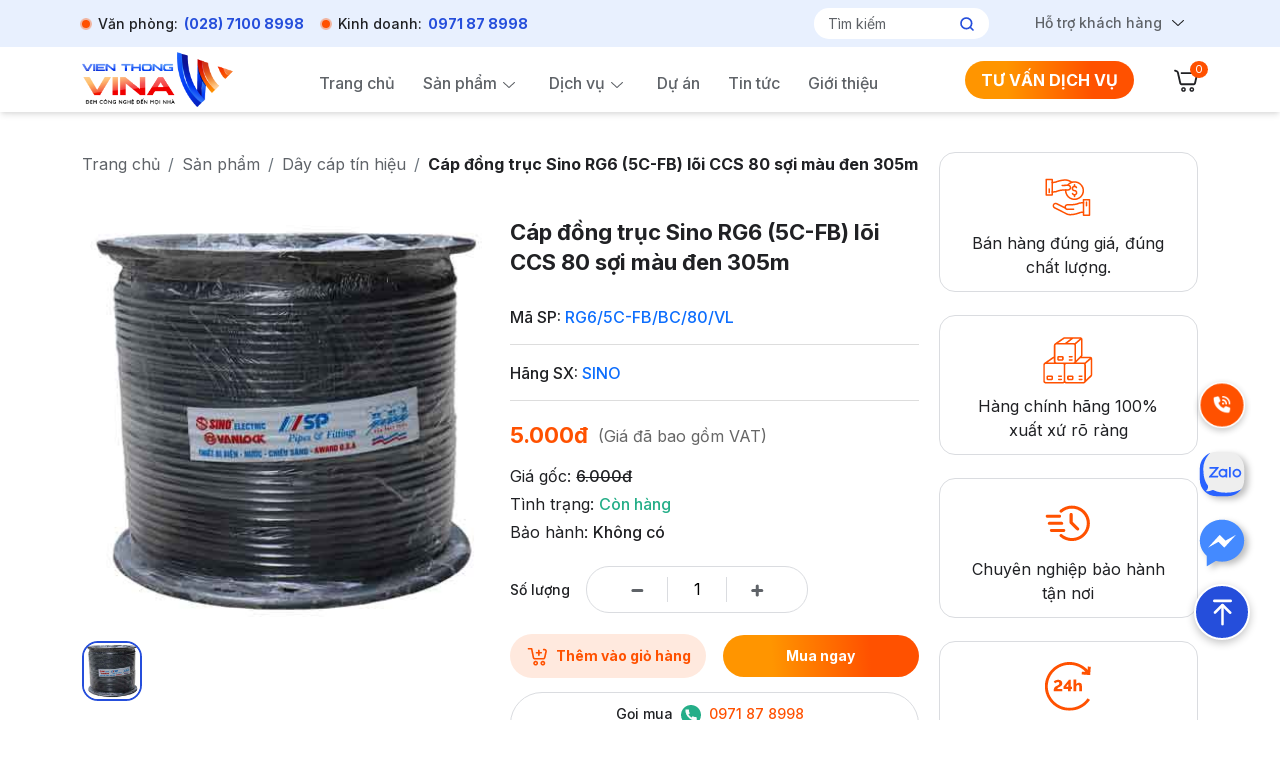

--- FILE ---
content_type: text/html; charset=UTF-8
request_url: https://vienthongvina.com/san-pham/cap-dong-truc-sino-rg6-5c-fb-loi-ccs-80-soi-mau-den-305m.html
body_size: 26723
content:
<!DOCTYPE html>
<html lang="en">
<head>

    <meta charset="UTF-8" />
    <meta http-equiv="X-UA-Compatible" content="IE=edge" />
    <meta name="viewport" content="width=device-width, initial-scale=1.0" />
    <meta name="csrf-token" content="XsHhm0iNgIS6VaYy5lU0cvAJ1Pu00qMg1av1Uy7O">
    <!-- App favicon -->
    <link rel="shortcut icon" href="/assets/favicon/1/1/original/X6qCE3b3msHipefYKpNQcFwvpg1UUiZC1V5ZzjlL.png">

        <title>Cáp đồng trục Sino RG6 (5C-FB) lõi CCS 80 sợi màu đen 305m - VIỄN THÔNG VINA - Camera, Khóa cửa, Chuông cửa, Mạng LAN, Tổng đài điện thoại, Báo trộm báo cháy...</title>

    <meta name="description" content="">

    <meta property="og:url" content="https://vienthongvina.com/san-pham/cap-dong-truc-sino-rg6-5c-fb-loi-ccs-80-soi-mau-den-305m.html"/>
    <meta property="og:type" content="website"/>
    <meta property="og:title" content="Cáp đồng trục Sino RG6 (5C-FB) lõi CCS 80 sợi màu đen 305m - VIỄN THÔNG VINA - Camera, Khóa cửa, Chuông cửa, Mạng LAN, Tổng đài điện thoại, Báo trộm báo cháy..."/>
    <meta name="og:description" content="">
    <meta property="og:image" content="/storage/products/4379/kWRhJ57hoNG8QjdU03SX.jpg"/>


    <!-- fontAwesome Css -->
    <link rel="stylesheet" href="https://cdnjs.cloudflare.com/ajax/libs/font-awesome/6.2.1/css/all.min.css" />
    <!-- Swiper Css -->
    <link rel="stylesheet" href="https://vienthongvina.com/assets/user/css/Library/swiper-bundle.min.css" />
    <!-- Bootstrap Css -->
    <link rel="stylesheet" type="text/css" href="https://vienthongvina.com/assets/user/css/Library/select2.css" />
    <!-- Select2 Css -->
    <link rel="stylesheet" type="text/css" href="https://vienthongvina.com/assets/user/css/Library/bootstrap.min.css" />
    <!-- Toast Css -->
    <link rel="stylesheet" type="text/css" href="https://vienthongvina.com/assets/user/css/Library/toast.css" />

    <!-- Font family -->
    <link rel="preconnect" href="https://fonts.googleapis.com" />
    <link rel="preconnect" href="https://fonts.gstatic.com" crossorigin />
    <link href="https://fonts.googleapis.com/css2?family=Inter:wght@100..900&display=swap" rel="stylesheet">

    <!-- Style Css -->
    <link rel="stylesheet" href="https://vienthongvina.com/assets/user/css/stylev2.css " />

    <link rel="stylesheet" href="https://vienthongvina.com/assets/user/css/custom.css" />


    

    <!-- Jquery JS -->
    <script type="text/javascript" src="https://vienthongvina.com/assets/user/js/Library/jquery.min.js"></script>

        <!-- Google tag (gtag.js) -->
<script async src="https://www.googletagmanager.com/gtag/js?id=G-04EL1CRNHJ"></script>
<script>
  window.dataLayer = window.dataLayer || [];
  function gtag(){dataLayer.push(arguments);}
  gtag('js', new Date());

  gtag('config', 'G-04EL1CRNHJ');
</script>

<!-- Google Tag Manager -->
<script>(function(w,d,s,l,i){w[l]=w[l]||[];w[l].push({'gtm.start':
new Date().getTime(),event:'gtm.js'});var f=d.getElementsByTagName(s)[0],
j=d.createElement(s),dl=l!='dataLayer'?'&l='+l:'';j.async=true;j.src=
'https://www.googletagmanager.com/gtm.js?id='+i+dl;f.parentNode.insertBefore(j,f);
})(window,document,'script','dataLayer','GTM-M9V9QZ2');</script>
<!-- End Google Tag Manager -->

<!-- Google Tag Manager (noscript) -->
<noscript><iframe src="https://www.googletagmanager.com/ns.html?id=GTM-M9V9QZ2"
height="0" width="0" style="display:none;visibility:hidden"></iframe></noscript>
<!-- End Google Tag Manager (noscript) -->

<!-- Meta Pixel Code -->
<script>
!function(f,b,e,v,n,t,s)
{if(f.fbq)return;n=f.fbq=function(){n.callMethod?
n.callMethod.apply(n,arguments):n.queue.push(arguments)};
if(!f._fbq)f._fbq=n;n.push=n;n.loaded=!0;n.version='2.0';
n.queue=[];t=b.createElement(e);t.async=!0;
t.src=v;s=b.getElementsByTagName(e)[0];
s.parentNode.insertBefore(t,s)}(window, document,'script',
'https://connect.facebook.net/en_US/fbevents.js');
fbq('init', '1884437015387820');
fbq('track', 'PageView');
</script>
<noscript><img height="1" width="1" style="display:none"
src="https://www.facebook.com/tr?id=1884437015387820&ev=PageView&noscript=1"
/></noscript>
<!-- End Meta Pixel Code -->

<!-- Meta Pixel Code -->
<script>
!function(f,b,e,v,n,t,s)
{if(f.fbq)return;n=f.fbq=function(){n.callMethod?
n.callMethod.apply(n,arguments):n.queue.push(arguments)};
if(!f._fbq)f._fbq=n;n.push=n;n.loaded=!0;n.version='2.0';
n.queue=[];t=b.createElement(e);t.async=!0;
t.src=v;s=b.getElementsByTagName(e)[0];
s.parentNode.insertBefore(t,s)}(window, document,'script',
'https://connect.facebook.net/en_US/fbevents.js');
fbq('init', '1222006928990112');
fbq('track', 'PageView');
</script>
<noscript><img height="1" width="1" style="display:none"
src="https://www.facebook.com/tr?id=1222006928990112&ev=PageView&noscript=1"
/></noscript>
<!-- End Meta Pixel Code -->

<!-- Meta Pixel Code -->
<script>
!function(f,b,e,v,n,t,s)
{if(f.fbq)return;n=f.fbq=function(){n.callMethod?
n.callMethod.apply(n,arguments):n.queue.push(arguments)};
if(!f._fbq)f._fbq=n;n.push=n;n.loaded=!0;n.version='2.0';
n.queue=[];t=b.createElement(e);t.async=!0;
t.src=v;s=b.getElementsByTagName(e)[0];
s.parentNode.insertBefore(t,s)}(window, document,'script',
'https://connect.facebook.net/en_US/fbevents.js');
fbq('init', '6178100058886103');
fbq('track', 'PageView');
</script>
<noscript><img height="1" width="1" style="display:none"
src="https://www.facebook.com/tr?id=6178100058886103&ev=PageView&noscript=1"
/></noscript>
<!-- End Meta Pixel Code -->
    </head>

<body>


<!-- Begin Header -->
<header class="header">
    <div class="header-top">
        <div class="container-xl">
            <div class="header-top__wrapper">
                <div class="header-top__contact">
                    <div class="header-top__phone">














                        <span class="header-top__special"></span>

                        <span class="header-top__text">Văn phòng:</span>

                        <a href="tel:(028)71008998" class="header-top__link">
                            (028) 7100 8998
                        </a>
                    </div>

                    <div class="header-top__phone">





                        <span class="header-top__special"></span>

                        <span class="header-top__text">Kinh doanh: </span>

                        <a href="tel:0971878998" class="header-top__link">
                            0971 87 8998
                        </a>
                    </div>
                </div>

                <div class="header-top__activity">
                    <form action="https://vienthongvina.com/ket-qua-tim-kiem" class="header-top__search input-group" autocomplete="off">
                        <input type="text" class="form-control header-top__input" name="key" value="" placeholder="Tìm kiếm" aria-label="Tìm kiếm"
                               aria-describedby="searchGroup" />

                        <button class="input-group-text header-top__icon" id="searchGroup">
                            <svg xmlns="http://www.w3.org/2000/svg" width="16" height="16" viewBox="0 0 16 16" fill="none">
                              <path
                                  d="M14 14L11.1 11.1M12.6667 7.33333C12.6667 10.2789 10.2789 12.6667 7.33333 12.6667C4.38781 12.6667 2 10.2789 2 7.33333C2 4.38781 4.38781 2 7.33333 2C10.2789 2 12.6667 4.38781 12.6667 7.33333Z"
                                  stroke="#254EDB" stroke-width="1.67" stroke-linecap="round" stroke-linejoin="round" />
                            </svg>
                        </button>
                    </form>

                    <div class="header-top__select header-nav__link">
              <span>
                Hỗ trợ khách hàng

                <svg width="12" height="6" viewBox="0 0 12 6" fill="none" xmlns="http://www.w3.org/2000/svg">
                  <path
                      d="M6.00002 6C5.86053 6 5.72089 5.95113 5.61439 5.8535L0.159852 0.853527C-0.053284 0.658153 -0.053284 0.34178 0.159852 0.14653C0.372988 -0.0487185 0.718124 -0.0488435 0.931123 0.14653L6.00002 4.79301L11.0689 0.14653C11.2821 -0.0488435 11.6272 -0.0488435 11.8402 0.14653C12.0532 0.341904 12.0533 0.658278 11.8402 0.853527L6.38566 5.8535C6.27916 5.95113 6.13952 6 6.00002 6Z"
                      fill="#202124" />
                </svg>
              </span>

                        <div class="header-sub special top">
                            <ul class="header-sub__category">
                                <li class="header-sub__item">
                                    <a href="https://vienthongvina.com/faq" class="header-sub__product">
                                        Câu hỏi thường gặp
                                    </a>
                                </li>

                                <li class="header-sub__item">
                                    <a href="https://vienthongvina.com/bao-hanh" class="header-sub__product">
                                        Quy định bảo hành
                                    </a>
                                </li>

                                <li class="header-sub__item">
                                    <a href="https://vienthongvina.com/lien-he" class="header-sub__product">
                                        Liên hệ
                                    </a>
                                </li>

                            </ul>
                        </div>
                    </div>
                </div>
            </div>
        </div>
    </div>

    <div class="header-bottom">
        <div class="container-xl">
            <div class="header-bottom__wrapper">
                <a href="https://vienthongvina.com" class="header-logo">
                    <img class="header-logo__img" src="/assets/single/1/1/original/oNoWdRJ6Y6YneKeo7wa1X3ONVdJx86YNoCJPpZid.png" alt="Logo" />
                </a>

                <div class="header-nav">
                    <a class="nav-link header-nav__link" aria-current="page" href="https://vienthongvina.com">Trang chủ</a>
                    <div class="nav-link header-nav__link">
                        <a href="https://vienthongvina.com/san-pham">Sản phẩm</a>
                        <svg xmlns="http://www.w3.org/2000/svg" width="24" height="24" viewBox="0 0 24 24" fill="none">
                            <path
                                d="M12 16C11.8605 16 11.7209 15.9511 11.6144 15.8535L6.15985 10.8535C5.94672 10.6582 5.94672 10.3418 6.15985 10.1465C6.37299 9.95128 6.71812 9.95116 6.93112 10.1465L12 14.793L17.0689 10.1465C17.2821 9.95116 17.6272 9.95116 17.8402 10.1465C18.0532 10.3419 18.0533 10.6583 17.8402 10.8535L12.3857 15.8535C12.2792 15.9511 12.1395 16 12 16Z"
                                fill="#5F6368" />
                        </svg>

                        <div class="header-sub">
                            <ul class="header-sub__category">
                                                                <li class="header-sub__item">
                                    <a href="https://vienthongvina.com/danh-muc/san-pham-thi-cong-tron-bo" class="header-sub__product">
                                        Sản phẩm thi công trọn bộ
                                    </a>

                                                                        <i class="fa-solid fa-angle-right"></i>

                                    <div class="header-sub__child">
                                        <div class="header-sub__detail">
                                                                                            <div class="header-sub__cover">
                                                    <a href="https://vienthongvina.com/danh-muc/tron-bo-camera-theo-so-luong" class="header-sub__title">
                                                        Trọn bộ camera theo số lượng
                                                    </a>

                                                                                                            <div class="header-sub__list">
                                                                                                                            <a href="https://vienthongvina.com/danh-muc/bo-1-camera" class="header-sub__link"> Bộ 1 camera </a>
                                                                                                                            <a href="https://vienthongvina.com/danh-muc/bo-2-camera" class="header-sub__link"> Bộ 2 camera </a>
                                                                                                                            <a href="https://vienthongvina.com/danh-muc/bo-3-camera" class="header-sub__link"> Bộ 3 camera </a>
                                                                                                                            <a href="https://vienthongvina.com/danh-muc/bo-4-camera" class="header-sub__link"> Bộ 4 camera </a>
                                                                                                                            <a href="https://vienthongvina.com/danh-muc/bo-5-camera" class="header-sub__link"> Bộ 5 camera </a>
                                                                                                                            <a href="https://vienthongvina.com/danh-muc/bo-6-camera" class="header-sub__link"> Bộ 6 camera </a>
                                                                                                                            <a href="https://vienthongvina.com/danh-muc/bo-7-camera" class="header-sub__link"> Bộ 7 camera </a>
                                                                                                                            <a href="https://vienthongvina.com/danh-muc/bo-8-camera" class="header-sub__link"> Bộ 8 camera </a>
                                                                                                                    </div>
                                                                                                    </div>
                                                                                            <div class="header-sub__cover">
                                                    <a href="https://vienthongvina.com/danh-muc/tron-bo-camera-theo-hang" class="header-sub__title">
                                                        Trọn bộ camera theo hãng
                                                    </a>

                                                                                                            <div class="header-sub__list">
                                                                                                                            <a href="https://vienthongvina.com/danh-muc/tron-bo-camera-hikvision" class="header-sub__link"> Trọn bộ camera HIKVISION </a>
                                                                                                                            <a href="https://vienthongvina.com/danh-muc/tron-bo-camera-dahua" class="header-sub__link"> Trọn bộ camera DAHUA </a>
                                                                                                                            <a href="https://vienthongvina.com/danh-muc/tron-bo-camera-kbvision" class="header-sub__link"> Trọn bộ camera KBVISION </a>
                                                                                                                            <a href="https://vienthongvina.com/danh-muc/tron-bo-camera-wifi-khong-day-ezviz" class="header-sub__link"> Trọn bộ camera wifi không dây EZVIZ </a>
                                                                                                                            <a href="https://vienthongvina.com/danh-muc/tron-bo-camera-wifi-khong-day-imou" class="header-sub__link"> Trọn bộ camera wifi không dây IMOU </a>
                                                                                                                    </div>
                                                                                                    </div>
                                                                                            <div class="header-sub__cover">
                                                    <a href="https://vienthongvina.com/danh-muc/tron-bo-camera-wifi-khong-day" class="header-sub__title">
                                                        Trọn bộ camera wifi không dây
                                                    </a>

                                                                                                            <div class="header-sub__list">
                                                                                                                            <a href="https://vienthongvina.com/danh-muc/tron-bo-camera-wifi-trong-nha" class="header-sub__link"> Trọn bộ camera wifi trong nhà </a>
                                                                                                                            <a href="https://vienthongvina.com/danh-muc/tron-bo-camera-wifi-ngoai-troi" class="header-sub__link"> Trọn bộ camera wifi ngoài trời </a>
                                                                                                                    </div>
                                                                                                    </div>
                                                                                            <div class="header-sub__cover">
                                                    <a href="https://vienthongvina.com/danh-muc/dich-vu-lap-dat-tron-bo-khac" class="header-sub__title">
                                                        Dịch vụ lắp đặt trọn bộ khác
                                                    </a>

                                                                                                            <div class="header-sub__list">
                                                                                                                            <a href="https://vienthongvina.com/danh-muc/tron-bo-nha-thong-minh" class="header-sub__link"> Trọn bộ nhà thông minh </a>
                                                                                                                            <a href="https://vienthongvina.com/danh-muc/tron-bo-bao-trom" class="header-sub__link"> Trọn bộ báo trộm </a>
                                                                                                                            <a href="https://vienthongvina.com/danh-muc/tron-bo-may-cham-cong" class="header-sub__link"> Trọn bộ máy chấm công </a>
                                                                                                                            <a href="https://vienthongvina.com/danh-muc/tron-bo-khoa-cua" class="header-sub__link"> Trọn bộ khóa cửa </a>
                                                                                                                            <a href="https://vienthongvina.com/danh-muc/tron-bo-chuong-hinh-mau" class="header-sub__link"> Trọn bộ chuông hình màu </a>
                                                                                                                            <a href="https://vienthongvina.com/danh-muc/tron-bo-he-thong-wifi" class="header-sub__link"> Trọn bộ hệ thống Wifi </a>
                                                                                                                            <a href="https://vienthongvina.com/danh-muc/tron-bo-tong-dai-dien-thoai" class="header-sub__link"> Trọn bộ tổng đài điện thoại </a>
                                                                                                                            <a href="https://vienthongvina.com/danh-muc/tron-bo-camera-do-than-nhiet" class="header-sub__link"> Trọn bộ camera đo thân nhiệt </a>
                                                                                                                    </div>
                                                                                                    </div>
                                                                                    </div>
                                    </div>
                                                                    </li>
                                                                <li class="header-sub__item">
                                    <a href="https://vienthongvina.com/danh-muc/thiet-bi-camera-an-ninh" class="header-sub__product">
                                        Thiết bị camera an ninh
                                    </a>

                                                                        <i class="fa-solid fa-angle-right"></i>

                                    <div class="header-sub__child">
                                        <div class="header-sub__detail">
                                                                                            <div class="header-sub__cover">
                                                    <a href="https://vienthongvina.com/danh-muc/camera-theo-chuc-nang" class="header-sub__title">
                                                        Camera theo chức năng
                                                    </a>

                                                                                                            <div class="header-sub__list">
                                                                                                                            <a href="https://vienthongvina.com/danh-muc/camera-trong-nha" class="header-sub__link"> Camera trong nhà </a>
                                                                                                                            <a href="https://vienthongvina.com/danh-muc/camera-ngoai-troi" class="header-sub__link"> Camera ngoài trời </a>
                                                                                                                            <a href="https://vienthongvina.com/danh-muc/camera-full-color" class="header-sub__link"> Camera Full Color </a>
                                                                                                                            <a href="https://vienthongvina.com/danh-muc/camera-ip-wifi-khong-day" class="header-sub__link"> Camera IP Wifi không dây </a>
                                                                                                                            <a href="https://vienthongvina.com/danh-muc/camera-360-do" class="header-sub__link"> Camera 360 độ </a>
                                                                                                                            <a href="https://vienthongvina.com/danh-muc/camera-dome" class="header-sub__link"> Camera Dome </a>
                                                                                                                            <a href="https://vienthongvina.com/danh-muc/camera-than-tru" class="header-sub__link"> Camera thân trụ </a>
                                                                                                                            <a href="https://vienthongvina.com/danh-muc/camera-speed-dome" class="header-sub__link"> Camera Speed Dome </a>
                                                                                                                            <a href="https://vienthongvina.com/danh-muc/camera-dung-pin" class="header-sub__link"> Camera dùng pin </a>
                                                                                                                            <a href="https://vienthongvina.com/danh-muc/camera-nguy-trang" class="header-sub__link"> Camera ngụy trang </a>
                                                                                                                            <a href="https://vienthongvina.com/danh-muc/camera-ai" class="header-sub__link"> Camera AI </a>
                                                                                                                            <a href="https://vienthongvina.com/danh-muc/bo-kit-camera" class="header-sub__link"> Bộ KIT Camera </a>
                                                                                                                            <a href="https://vienthongvina.com/danh-muc/camera-hanh-trinh" class="header-sub__link"> Camera hành trình </a>
                                                                                                                            <a href="https://vienthongvina.com/danh-muc/camera-cam-bien-than-nhiet" class="header-sub__link"> Camera cảm biến thân nhiệt </a>
                                                                                                                            <a href="https://vienthongvina.com/danh-muc/camera-toan-canh" class="header-sub__link"> Camera toàn cảnh </a>
                                                                                                                            <a href="https://vienthongvina.com/danh-muc/camera-chuyen-dung" class="header-sub__link"> Camera chuyên dụng </a>
                                                                                                                            <a href="https://vienthongvina.com/danh-muc/camera-iot" class="header-sub__link"> Camera IoT </a>
                                                                                                                            <a href="https://vienthongvina.com/danh-muc/camera-hdcvi" class="header-sub__link"> Camera HDCVI </a>
                                                                                                                            <a href="https://vienthongvina.com/danh-muc/camera-ip" class="header-sub__link"> Camera IP </a>
                                                                                                                    </div>
                                                                                                    </div>
                                                                                            <div class="header-sub__cover">
                                                    <a href="https://vienthongvina.com/danh-muc/dau-ghi-hinh" class="header-sub__title">
                                                        Đầu ghi hình
                                                    </a>

                                                                                                            <div class="header-sub__list">
                                                                                                                            <a href="https://vienthongvina.com/danh-muc/dau-ghi-hinh-ai" class="header-sub__link"> Đầu ghi hình AI </a>
                                                                                                                            <a href="https://vienthongvina.com/danh-muc/dau-ghi-hinh-ip" class="header-sub__link"> Đầu ghi hình IP </a>
                                                                                                                            <a href="https://vienthongvina.com/danh-muc/dau-ghi-hinh-5in1" class="header-sub__link"> Đầu ghi hình 5in1 </a>
                                                                                                                            <a href="https://vienthongvina.com/danh-muc/dau-ghi-hinh-hdtvi" class="header-sub__link"> Đầu ghi hình HDTVI </a>
                                                                                                                            <a href="https://vienthongvina.com/danh-muc/dau-ghi-hinh-4in1" class="header-sub__link"> Đầu ghi hình 4in1 </a>
                                                                                                                            <a href="https://vienthongvina.com/danh-muc/dau-ghi-hinh-hdcvi" class="header-sub__link"> Đầu ghi hình HDCVI </a>
                                                                                                                    </div>
                                                                                                    </div>
                                                                                            <div class="header-sub__cover">
                                                    <a href="https://vienthongvina.com/danh-muc/phu-kien-camera-an-ninh" class="header-sub__title">
                                                        Phụ kiện camera an ninh
                                                    </a>

                                                                                                            <div class="header-sub__list">
                                                                                                                            <a href="https://vienthongvina.com/danh-muc/nguon-camera" class="header-sub__link"> Nguồn camera </a>
                                                                                                                            <a href="https://vienthongvina.com/danh-muc/man-hinh-giam-sat" class="header-sub__link"> Màn hình giám sát </a>
                                                                                                                    </div>
                                                                                                    </div>
                                                                                    </div>
                                    </div>
                                                                    </li>
                                                                <li class="header-sub__item">
                                    <a href="https://vienthongvina.com/danh-muc/thiet-bi-so-cong-nghe" class="header-sub__product">
                                        Thiết bị số - Công nghệ
                                    </a>

                                                                        <i class="fa-solid fa-angle-right"></i>

                                    <div class="header-sub__child">
                                        <div class="header-sub__detail">
                                                                                            <div class="header-sub__cover">
                                                    <a href="https://vienthongvina.com/danh-muc/thiet-bi-luu-tru" class="header-sub__title">
                                                        Thiết bị lưu trữ
                                                    </a>

                                                                                                            <div class="header-sub__list">
                                                                                                                            <a href="https://vienthongvina.com/danh-muc/o-cung-he-thong-nas" class="header-sub__link"> Ổ cứng hệ thống NAS </a>
                                                                                                                            <a href="https://vienthongvina.com/danh-muc/server-luu-tru-ghi-hinh" class="header-sub__link"> Server lưu trữ ghi hình </a>
                                                                                                                            <a href="https://vienthongvina.com/danh-muc/o-cung-giam-sat-hdd" class="header-sub__link"> Ổ cứng giám sát HDD </a>
                                                                                                                            <a href="https://vienthongvina.com/danh-muc/the-nho-luu-tru" class="header-sub__link"> Thẻ nhớ lưu trữ </a>
                                                                                                                            <a href="https://vienthongvina.com/danh-muc/o-cung-ssd-cho-camera" class="header-sub__link"> Ổ cứng SSD cho camera </a>
                                                                                                                    </div>
                                                                                                    </div>
                                                                                            <div class="header-sub__cover">
                                                    <a href="https://vienthongvina.com/danh-muc/thiet-bi-mang" class="header-sub__title">
                                                        Thiết bị mạng
                                                    </a>

                                                                                                            <div class="header-sub__list">
                                                                                                                            <a href="https://vienthongvina.com/danh-muc/bo-phat-song-wifi" class="header-sub__link"> Bộ phát sóng Wifi </a>
                                                                                                                            <a href="https://vienthongvina.com/danh-muc/router-wifi" class="header-sub__link"> Router Wifi </a>
                                                                                                                            <a href="https://vienthongvina.com/danh-muc/switch-poe" class="header-sub__link"> Switch PoE </a>
                                                                                                                            <a href="https://vienthongvina.com/danh-muc/bo-chia-mang-switch" class="header-sub__link"> Bộ chia mạng - Switch </a>
                                                                                                                            <a href="https://vienthongvina.com/danh-muc/phu-kien-thiet-bi-mang" class="header-sub__link"> Phụ kiện thiết bị mạng </a>
                                                                                                                            <a href="https://vienthongvina.com/danh-muc/thiet-bi-gateway-mo-rong-song" class="header-sub__link"> Thiết bị Gateway mở rộng sóng </a>
                                                                                                                            <a href="https://vienthongvina.com/danh-muc/usb-wifi" class="header-sub__link"> USB - Wifi </a>
                                                                                                                            <a href="https://vienthongvina.com/danh-muc/thiet-bi-thu-phat-song-di-dong" class="header-sub__link"> Thiết bị thu phát sóng di động </a>
                                                                                                                    </div>
                                                                                                    </div>
                                                                                            <div class="header-sub__cover">
                                                    <a href="https://vienthongvina.com/danh-muc/cap-sac-cap-ket-noi" class="header-sub__title">
                                                        Cáp sạc, cáp kết nối
                                                    </a>

                                                                                                            <div class="header-sub__list">
                                                                                                                            <a href="https://vienthongvina.com/danh-muc/bo-noi-dai-hdmi" class="header-sub__link"> Bộ nối dài HDMI </a>
                                                                                                                            <a href="https://vienthongvina.com/danh-muc/bo-chia-hdmi" class="header-sub__link"> Bộ chia HDMI </a>
                                                                                                                            <a href="https://vienthongvina.com/danh-muc/cap-hdmi-vga" class="header-sub__link"> Cáp HDMI - VGA </a>
                                                                                                                            <a href="https://vienthongvina.com/danh-muc/bo-chuyen-doi-hdmi" class="header-sub__link"> Bộ chuyển đổi HDMI </a>
                                                                                                                    </div>
                                                                                                    </div>
                                                                                            <div class="header-sub__cover">
                                                    <a href="https://vienthongvina.com/danh-muc/phu-kien-thiet-bi-so" class="header-sub__title special">
                                                        Phụ kiện thiết bị số
                                                    </a>

                                                                                                    </div>
                                                                                    </div>
                                    </div>
                                                                    </li>
                                                                <li class="header-sub__item">
                                    <a href="https://vienthongvina.com/danh-muc/thiet-bi-kiem-soat-cua" class="header-sub__product">
                                        Thiết bị kiểm soát cửa
                                    </a>

                                                                        <i class="fa-solid fa-angle-right"></i>

                                    <div class="header-sub__child">
                                        <div class="header-sub__detail">
                                                                                            <div class="header-sub__cover">
                                                    <a href="https://vienthongvina.com/danh-muc/may-cham-cong" class="header-sub__title">
                                                        Máy chấm công
                                                    </a>

                                                                                                            <div class="header-sub__list">
                                                                                                                            <a href="https://vienthongvina.com/danh-muc/may-cham-cong-khuon-mat" class="header-sub__link"> Máy chấm công khuôn mặt </a>
                                                                                                                            <a href="https://vienthongvina.com/danh-muc/may-cham-cong-the-tu" class="header-sub__link"> Máy chấm công thẻ từ </a>
                                                                                                                            <a href="https://vienthongvina.com/danh-muc/may-cham-cong-van-tay" class="header-sub__link"> Máy chấm công vân tay </a>
                                                                                                                            <a href="https://vienthongvina.com/danh-muc/phu-kien-may-cham-cong" class="header-sub__link"> Phụ kiện máy chấm công </a>
                                                                                                                    </div>
                                                                                                    </div>
                                                                                            <div class="header-sub__cover">
                                                    <a href="https://vienthongvina.com/danh-muc/khoa-cua-dien-tu-thong-minh" class="header-sub__title">
                                                        Khóa cửa điện tử thông minh
                                                    </a>

                                                                                                            <div class="header-sub__list">
                                                                                                                            <a href="https://vienthongvina.com/danh-muc/khoa-cua-van-tay" class="header-sub__link"> Khóa cửa vân tay </a>
                                                                                                                            <a href="https://vienthongvina.com/danh-muc/khoa-cua-mat-ma" class="header-sub__link"> Khóa cửa mật mã </a>
                                                                                                                            <a href="https://vienthongvina.com/danh-muc/khoa-cua-nhan-dien-khuon-mat" class="header-sub__link"> Khóa cửa nhận diện khuôn mặt </a>
                                                                                                                            <a href="https://vienthongvina.com/danh-muc/khoa-cua-tu-do" class="header-sub__link"> Khóa cửa tủ đồ </a>
                                                                                                                            <a href="https://vienthongvina.com/danh-muc/khoa-tu-khach-san" class="header-sub__link"> Khóa tủ khách sạn </a>
                                                                                                                            <a href="https://vienthongvina.com/danh-muc/khoa-cua-wifi" class="header-sub__link"> Khóa cửa Wifi </a>
                                                                                                                    </div>
                                                                                                    </div>
                                                                                            <div class="header-sub__cover">
                                                    <a href="https://vienthongvina.com/danh-muc/thiet-bi-cong-tu-an-ninh" class="header-sub__title special">
                                                        Thiết bị cổng từ an ninh
                                                    </a>

                                                                                                    </div>
                                                                                            <div class="header-sub__cover">
                                                    <a href="https://vienthongvina.com/danh-muc/khoa-kiem-soat-ra-vao" class="header-sub__title">
                                                        Khóa kiểm soát ra vào
                                                    </a>

                                                                                                            <div class="header-sub__list">
                                                                                                                            <a href="https://vienthongvina.com/danh-muc/he-thong-kiem-soat-ra-vao" class="header-sub__link"> Hệ thống kiểm soát ra vào </a>
                                                                                                                            <a href="https://vienthongvina.com/danh-muc/phu-kien-thiet-bi-kiem-soat-ra-vao" class="header-sub__link"> Phụ kiện thiết bị kiểm soát ra vào </a>
                                                                                                                            <a href="https://vienthongvina.com/danh-muc/dau-doc-the-kiem-soat-ra-vao" class="header-sub__link"> Đầu đọc thẻ kiểm soát ra vào </a>
                                                                                                                            <a href="https://vienthongvina.com/danh-muc/khoa-chot-cua-dien-tu" class="header-sub__link"> Khóa chốt cửa điện từ </a>
                                                                                                                            <a href="https://vienthongvina.com/danh-muc/khoa-nam-cham-luc-hut" class="header-sub__link"> Khóa nam châm lực hút </a>
                                                                                                                    </div>
                                                                                                    </div>
                                                                                    </div>
                                    </div>
                                                                    </li>
                                                                <li class="header-sub__item">
                                    <a href="https://vienthongvina.com/danh-muc/thiet-bi-bao-dong-bao-chay" class="header-sub__product">
                                        Thiết bị báo động - báo cháy
                                    </a>

                                                                        <i class="fa-solid fa-angle-right"></i>

                                    <div class="header-sub__child">
                                        <div class="header-sub__detail">
                                                                                            <div class="header-sub__cover">
                                                    <a href="https://vienthongvina.com/danh-muc/thiet-bi-bao-trom" class="header-sub__title">
                                                        Thiết bị báo trộm
                                                    </a>

                                                                                                            <div class="header-sub__list">
                                                                                                                            <a href="https://vienthongvina.com/danh-muc/dau-do-hong-ngoai" class="header-sub__link"> Đầu dò hồng ngoại </a>
                                                                                                                            <a href="https://vienthongvina.com/danh-muc/bao-trom-khong-day" class="header-sub__link"> Báo trộm không dây </a>
                                                                                                                            <a href="https://vienthongvina.com/danh-muc/trung-tam-bao-dong" class="header-sub__link"> Trung tâm báo động </a>
                                                                                                                            <a href="https://vienthongvina.com/danh-muc/chuong-coi-bao-dong" class="header-sub__link"> Chuông, còi báo động </a>
                                                                                                                            <a href="https://vienthongvina.com/danh-muc/cong-tac-tu" class="header-sub__link"> Công tắc từ </a>
                                                                                                                            <a href="https://vienthongvina.com/danh-muc/bao-trom-co-day" class="header-sub__link"> Báo trộm có dây </a>
                                                                                                                            <a href="https://vienthongvina.com/danh-muc/bao-trom-dung-sim-dien-thoai" class="header-sub__link"> Báo trộm dùng Sim điện thoại </a>
                                                                                                                    </div>
                                                                                                    </div>
                                                                                            <div class="header-sub__cover">
                                                    <a href="https://vienthongvina.com/danh-muc/thiet-bi-bao-chay" class="header-sub__title">
                                                        Thiết bị báo cháy
                                                    </a>

                                                                                                            <div class="header-sub__list">
                                                                                                                            <a href="https://vienthongvina.com/danh-muc/dau-bao-khoi" class="header-sub__link"> Đầu báo khói </a>
                                                                                                                    </div>
                                                                                                    </div>
                                                                                    </div>
                                    </div>
                                                                    </li>
                                                                <li class="header-sub__item">
                                    <a href="https://vienthongvina.com/danh-muc/thiet-bi-van-phong-gia-dinh" class="header-sub__product">
                                        Thiết bị Văn phòng - Gia đình
                                    </a>

                                                                        <i class="fa-solid fa-angle-right"></i>

                                    <div class="header-sub__child">
                                        <div class="header-sub__detail">
                                                                                            <div class="header-sub__cover">
                                                    <a href="https://vienthongvina.com/danh-muc/chuong-cua-man-hinh" class="header-sub__title">
                                                        Chuông cửa màn hình
                                                    </a>

                                                                                                            <div class="header-sub__list">
                                                                                                                            <a href="https://vienthongvina.com/danh-muc/man-hinh-chuong-cua" class="header-sub__link"> Màn hình chuông cửa </a>
                                                                                                                            <a href="https://vienthongvina.com/danh-muc/chuong-hinh-ip" class="header-sub__link"> Chuông hình IP </a>
                                                                                                                            <a href="https://vienthongvina.com/danh-muc/camera-chuong-cua" class="header-sub__link"> Camera chuông cửa </a>
                                                                                                                            <a href="https://vienthongvina.com/danh-muc/phu-kien-chuong-hinh" class="header-sub__link"> Phụ kiện chuông hình </a>
                                                                                                                            <a href="https://vienthongvina.com/danh-muc/chuong-hinh-analog" class="header-sub__link"> Chuông hình Analog </a>
                                                                                                                            <a href="https://vienthongvina.com/danh-muc/dien-thoai-lien-lac-noi-bo" class="header-sub__link"> Điện thoại liên lạc nội bộ </a>
                                                                                                                            <a href="https://vienthongvina.com/danh-muc/nguon-cap-chuong-hinh" class="header-sub__link"> Nguồn cấp chuông hình </a>
                                                                                                                    </div>
                                                                                                    </div>
                                                                                            <div class="header-sub__cover">
                                                    <a href="https://vienthongvina.com/danh-muc/bo-luu-dien-ups" class="header-sub__title special">
                                                        Bộ lưu điện UPS
                                                    </a>

                                                                                                    </div>
                                                                                            <div class="header-sub__cover">
                                                    <a href="https://vienthongvina.com/danh-muc/man-hinh-tuong-tac-thong-minh" class="header-sub__title special">
                                                        Màn hình tương tác thông minh
                                                    </a>

                                                                                                    </div>
                                                                                            <div class="header-sub__cover">
                                                    <a href="https://vienthongvina.com/danh-muc/man-hinh-may-tinh" class="header-sub__title special">
                                                        Màn hình máy tính
                                                    </a>

                                                                                                    </div>
                                                                                            <div class="header-sub__cover">
                                                    <a href="https://vienthongvina.com/danh-muc/webcam" class="header-sub__title special">
                                                        Webcam
                                                    </a>

                                                                                                    </div>
                                                                                            <div class="header-sub__cover">
                                                    <a href="https://vienthongvina.com/danh-muc/man-hinh-quang-cao-lcd" class="header-sub__title special">
                                                        Màn hình quảng cáo LCD
                                                    </a>

                                                                                                    </div>
                                                                                            <div class="header-sub__cover">
                                                    <a href="https://vienthongvina.com/danh-muc/thiet-bi-hoi-nghi-truyen-hinh" class="header-sub__title special">
                                                        Thiết bị hội nghị truyền hình
                                                    </a>

                                                                                                    </div>
                                                                                    </div>
                                    </div>
                                                                    </li>
                                                                <li class="header-sub__item">
                                    <a href="https://vienthongvina.com/danh-muc/am-thanh-thong-bao" class="header-sub__product">
                                        Âm thanh thông báo
                                    </a>

                                                                        <i class="fa-solid fa-angle-right"></i>

                                    <div class="header-sub__child">
                                        <div class="header-sub__detail">
                                                                                            <div class="header-sub__cover">
                                                    <a href="https://vienthongvina.com/danh-muc/loa-ip" class="header-sub__title special">
                                                        Loa IP
                                                    </a>

                                                                                                    </div>
                                                                                            <div class="header-sub__cover">
                                                    <a href="https://vienthongvina.com/danh-muc/mixer-amplifier" class="header-sub__title special">
                                                        Mixer Amplifier
                                                    </a>

                                                                                                    </div>
                                                                                            <div class="header-sub__cover">
                                                    <a href="https://vienthongvina.com/danh-muc/loa-analog" class="header-sub__title special">
                                                        Loa Analog
                                                    </a>

                                                                                                    </div>
                                                                                            <div class="header-sub__cover">
                                                    <a href="https://vienthongvina.com/danh-muc/loa-am-tran" class="header-sub__title special">
                                                        Loa âm trần
                                                    </a>

                                                                                                    </div>
                                                                                            <div class="header-sub__cover">
                                                    <a href="https://vienthongvina.com/danh-muc/loa-cot" class="header-sub__title special">
                                                        Loa cột
                                                    </a>

                                                                                                    </div>
                                                                                            <div class="header-sub__cover">
                                                    <a href="https://vienthongvina.com/danh-muc/loa-nen" class="header-sub__title special">
                                                        Loa nén
                                                    </a>

                                                                                                    </div>
                                                                                            <div class="header-sub__cover">
                                                    <a href="https://vienthongvina.com/danh-muc/loa-treo-tran" class="header-sub__title special">
                                                        Loa treo trần
                                                    </a>

                                                                                                    </div>
                                                                                            <div class="header-sub__cover">
                                                    <a href="https://vienthongvina.com/danh-muc/loa-phong-thanh" class="header-sub__title special">
                                                        Loa phóng thanh
                                                    </a>

                                                                                                    </div>
                                                                                            <div class="header-sub__cover">
                                                    <a href="https://vienthongvina.com/danh-muc/phu-kien-loa" class="header-sub__title special">
                                                        Phụ kiện loa
                                                    </a>

                                                                                                    </div>
                                                                                    </div>
                                    </div>
                                                                    </li>
                                                                <li class="header-sub__item">
                                    <a href="https://vienthongvina.com/danh-muc/thiet-bi-vien-thong" class="header-sub__product">
                                        Thiết bị viễn thông
                                    </a>

                                                                        <i class="fa-solid fa-angle-right"></i>

                                    <div class="header-sub__child">
                                        <div class="header-sub__detail">
                                                                                            <div class="header-sub__cover">
                                                    <a href="https://vienthongvina.com/danh-muc/day-cap-tin-hieu" class="header-sub__title special">
                                                        Dây cáp tín hiệu
                                                    </a>

                                                                                                    </div>
                                                                                            <div class="header-sub__cover">
                                                    <a href="https://vienthongvina.com/danh-muc/thiet-bi-quang-cap-quang" class="header-sub__title">
                                                        Thiết bị quang - Cáp quang
                                                    </a>

                                                                                                            <div class="header-sub__list">
                                                                                                                            <a href="https://vienthongvina.com/danh-muc/bo-chuyen-doi-quang" class="header-sub__link"> Bộ chuyển đổi quang </a>
                                                                                                                            <a href="https://vienthongvina.com/danh-muc/module-quang" class="header-sub__link"> Module quang </a>
                                                                                                                    </div>
                                                                                                    </div>
                                                                                            <div class="header-sub__cover">
                                                    <a href="https://vienthongvina.com/danh-muc/tong-dai-dien-thoai" class="header-sub__title">
                                                        Tổng đài điện thoại
                                                    </a>

                                                                                                            <div class="header-sub__list">
                                                                                                                            <a href="https://vienthongvina.com/danh-muc/dien-thoai-ip" class="header-sub__link"> Điện thoại IP </a>
                                                                                                                            <a href="https://vienthongvina.com/danh-muc/bo-chuyen-doi-cho-tong-dai" class="header-sub__link"> Bộ chuyển đổi cho tổng đài </a>
                                                                                                                            <a href="https://vienthongvina.com/danh-muc/tong-dai-ip" class="header-sub__link"> Tổng đài IP </a>
                                                                                                                            <a href="https://vienthongvina.com/danh-muc/thiet-bi-ghi-am" class="header-sub__link"> Thiết bị ghi âm </a>
                                                                                                                            <a href="https://vienthongvina.com/danh-muc/card-mo-rong-tong-dai" class="header-sub__link"> Card mở rộng tổng đài </a>
                                                                                                                            <a href="https://vienthongvina.com/danh-muc/dien-thoai-ban" class="header-sub__link"> Điện thoại bàn </a>
                                                                                                                            <a href="https://vienthongvina.com/danh-muc/tai-nghe-call-center" class="header-sub__link"> Tai nghe Call center </a>
                                                                                                                            <a href="https://vienthongvina.com/danh-muc/phu-kien-tong-dai" class="header-sub__link"> Phụ kiện tổng đài </a>
                                                                                                                            <a href="https://vienthongvina.com/danh-muc/ban-giam-sat-dien-thoai" class="header-sub__link"> Bàn giám sát điện thoại </a>
                                                                                                                            <a href="https://vienthongvina.com/danh-muc/tong-dai-analog" class="header-sub__link"> Tổng đài Analog </a>
                                                                                                                    </div>
                                                                                                    </div>
                                                                                            <div class="header-sub__cover">
                                                    <a href="https://vienthongvina.com/danh-muc/may-bo-dam" class="header-sub__title">
                                                        Máy bộ đàm
                                                    </a>

                                                                                                            <div class="header-sub__list">
                                                                                                                            <a href="https://vienthongvina.com/danh-muc/bo-dam-cam-tay" class="header-sub__link"> Bộ đàm cầm tay </a>
                                                                                                                            <a href="https://vienthongvina.com/danh-muc/bo-dam-chuyen-dung" class="header-sub__link"> Bộ đàm chuyên dụng </a>
                                                                                                                            <a href="https://vienthongvina.com/danh-muc/phu-kien-bo-dam" class="header-sub__link"> Phụ kiện bộ đàm </a>
                                                                                                                            <a href="https://vienthongvina.com/danh-muc/pin-sac-bo-dam" class="header-sub__link"> Pin sạc bộ đàm </a>
                                                                                                                            <a href="https://vienthongvina.com/danh-muc/bo-dam-thong-dung" class="header-sub__link"> Bộ đàm thông dụng </a>
                                                                                                                    </div>
                                                                                                    </div>
                                                                                            <div class="header-sub__cover">
                                                    <a href="https://vienthongvina.com/danh-muc/thiet-bi-truyen-hinh" class="header-sub__title">
                                                        Thiết bị truyền hình
                                                    </a>

                                                                                                            <div class="header-sub__list">
                                                                                                                            <a href="https://vienthongvina.com/danh-muc/bo-chia-truyen-hinh-cap" class="header-sub__link"> Bộ chia truyền hình cáp </a>
                                                                                                                            <a href="https://vienthongvina.com/danh-muc/khuech-dai-truyen-hinh-cap" class="header-sub__link"> Khuếch đại truyền hình cáp </a>
                                                                                                                    </div>
                                                                                                    </div>
                                                                                    </div>
                                    </div>
                                                                    </li>
                                                                <li class="header-sub__item">
                                    <a href="https://vienthongvina.com/danh-muc/thiet-bi-dien-thong-minh" class="header-sub__product">
                                        Thiết bị điện thông minh
                                    </a>

                                                                        <i class="fa-solid fa-angle-right"></i>

                                    <div class="header-sub__child">
                                        <div class="header-sub__detail">
                                                                                            <div class="header-sub__cover">
                                                    <a href="https://vienthongvina.com/danh-muc/robot-hut-bui-thong-minh" class="header-sub__title special">
                                                        Robot hút bụi thông minh
                                                    </a>

                                                                                                    </div>
                                                                                            <div class="header-sub__cover">
                                                    <a href="https://vienthongvina.com/danh-muc/quat-nang-luong-mat-troi" class="header-sub__title special">
                                                        Quạt năng lượng mặt trời
                                                    </a>

                                                                                                    </div>
                                                                                            <div class="header-sub__cover">
                                                    <a href="https://vienthongvina.com/danh-muc/cam-bien-thong-minh" class="header-sub__title">
                                                        Cảm biến thông minh
                                                    </a>

                                                                                                            <div class="header-sub__list">
                                                                                                                            <a href="https://vienthongvina.com/danh-muc/cam-bien-bao-khoi" class="header-sub__link"> Cảm biến báo khói </a>
                                                                                                                            <a href="https://vienthongvina.com/danh-muc/cam-bien-phat-hien-chuyen-dong" class="header-sub__link"> Cảm biến phát hiện chuyển động </a>
                                                                                                                            <a href="https://vienthongvina.com/danh-muc/cam-bien-hang-rao" class="header-sub__link"> Cảm biến hàng rào </a>
                                                                                                                            <a href="https://vienthongvina.com/danh-muc/cam-bien-cua" class="header-sub__link"> Cảm biến cửa </a>
                                                                                                                            <a href="https://vienthongvina.com/danh-muc/cam-bien-nhiet-do-va-do-am" class="header-sub__link"> Cảm biến nhiệt độ và độ ẩm </a>
                                                                                                                            <a href="https://vienthongvina.com/danh-muc/cam-bien-xi-gas" class="header-sub__link"> Cảm biến xì gas </a>
                                                                                                                            <a href="https://vienthongvina.com/danh-muc/cam-bien-nuoc-tran" class="header-sub__link"> Cảm biến nước tràn </a>
                                                                                                                            <a href="https://vienthongvina.com/danh-muc/cam-bien-khong-khi" class="header-sub__link"> Cảm biến không khí </a>
                                                                                                                    </div>
                                                                                                    </div>
                                                                                            <div class="header-sub__cover">
                                                    <a href="https://vienthongvina.com/danh-muc/thiet-bi-bao-dong-thong-minh" class="header-sub__title">
                                                        Thiết bị báo động thông minh
                                                    </a>

                                                                                                            <div class="header-sub__list">
                                                                                                                            <a href="https://vienthongvina.com/danh-muc/bo-bao-trom-bao-dong" class="header-sub__link"> Bộ báo trộm báo động </a>
                                                                                                                    </div>
                                                                                                    </div>
                                                                                            <div class="header-sub__cover">
                                                    <a href="https://vienthongvina.com/danh-muc/cong-tac-thong-minh" class="header-sub__title">
                                                        Công tắc thông minh
                                                    </a>

                                                                                                            <div class="header-sub__list">
                                                                                                                            <a href="https://vienthongvina.com/danh-muc/cong-tac-bao-ve-thiet-bi" class="header-sub__link"> Công tắc bảo vệ thiết bị </a>
                                                                                                                            <a href="https://vienthongvina.com/danh-muc/cong-tac-cam-bien-anh-sang" class="header-sub__link"> Công tắc cảm biến ánh sáng </a>
                                                                                                                            <a href="https://vienthongvina.com/danh-muc/cong-tac-cam-bien-chuyen-dong" class="header-sub__link"> Công tắc cảm biến chuyển động </a>
                                                                                                                    </div>
                                                                                                    </div>
                                                                                            <div class="header-sub__cover">
                                                    <a href="https://vienthongvina.com/danh-muc/thiet-bi-dieu-khien-thong-minh" class="header-sub__title">
                                                        Thiết bị điều khiển thông minh
                                                    </a>

                                                                                                            <div class="header-sub__list">
                                                                                                                            <a href="https://vienthongvina.com/danh-muc/bo-dieu-khien-mo-rong-song" class="header-sub__link"> Bộ điều khiển mở rộng sóng </a>
                                                                                                                            <a href="https://vienthongvina.com/danh-muc/rem-cua-tu-dong" class="header-sub__link"> Rèm cửa tự động </a>
                                                                                                                            <a href="https://vienthongvina.com/danh-muc/thiet-bi-dieu-khien-dieu-hoa" class="header-sub__link"> Thiết bị điều khiển điều hòa </a>
                                                                                                                            <a href="https://vienthongvina.com/danh-muc/gian-phoi-thong-minh" class="header-sub__link"> Giàn phơi thông minh </a>
                                                                                                                            <a href="https://vienthongvina.com/danh-muc/loa-thong-minh" class="header-sub__link"> Loa thông minh </a>
                                                                                                                            <a href="https://vienthongvina.com/danh-muc/man-hinh-dieu-khien" class="header-sub__link"> Màn hình điểu khiển </a>
                                                                                                                            <a href="https://vienthongvina.com/danh-muc/van-nuoc-thong-minh" class="header-sub__link"> Van nước thông minh </a>
                                                                                                                    </div>
                                                                                                    </div>
                                                                                            <div class="header-sub__cover">
                                                    <a href="https://vienthongvina.com/danh-muc/den-duoi-den-thong-minh" class="header-sub__title">
                                                        Đèn &amp; Đuôi đèn thông minh
                                                    </a>

                                                                                                            <div class="header-sub__list">
                                                                                                                            <a href="https://vienthongvina.com/danh-muc/den-nang-luong-mat-troi" class="header-sub__link"> Đèn năng lượng mặt trời </a>
                                                                                                                            <a href="https://vienthongvina.com/danh-muc/den-led-chieu-sang" class="header-sub__link"> Đèn Led chiếu sáng </a>
                                                                                                                    </div>
                                                                                                    </div>
                                                                                            <div class="header-sub__cover">
                                                    <a href="https://vienthongvina.com/danh-muc/o-cam-thong-minh" class="header-sub__title">
                                                        Ổ cắm thông minh
                                                    </a>

                                                                                                            <div class="header-sub__list">
                                                                                                                            <a href="https://vienthongvina.com/danh-muc/o-cam-dieu-khien-tu-xa" class="header-sub__link"> Ổ cắm điều khiển từ xa </a>
                                                                                                                    </div>
                                                                                                    </div>
                                                                                            <div class="header-sub__cover">
                                                    <a href="https://vienthongvina.com/danh-muc/may-loc-khong-khi" class="header-sub__title special">
                                                        Máy lọc không khí
                                                    </a>

                                                                                                    </div>
                                                                                            <div class="header-sub__cover">
                                                    <a href="https://vienthongvina.com/danh-muc/guong-thong-minh" class="header-sub__title special">
                                                        Gương thông minh
                                                    </a>

                                                                                                    </div>
                                                                                            <div class="header-sub__cover">
                                                    <a href="https://vienthongvina.com/danh-muc/bep-dien-thong-minh" class="header-sub__title special">
                                                        Bếp điện thông minh
                                                    </a>

                                                                                                    </div>
                                                                                            <div class="header-sub__cover">
                                                    <a href="https://vienthongvina.com/danh-muc/vali-thong-minh" class="header-sub__title special">
                                                        Vali thông minh
                                                    </a>

                                                                                                    </div>
                                                                                            <div class="header-sub__cover">
                                                    <a href="https://vienthongvina.com/danh-muc/chuong-cua-bao-khach" class="header-sub__title special">
                                                        Chuông cửa báo khách
                                                    </a>

                                                                                                    </div>
                                                                                    </div>
                                    </div>
                                                                    </li>
                                                                <li class="header-sub__item">
                                    <a href="https://vienthongvina.com/danh-muc/san-pham-khuyen-mai" class="header-sub__product">
                                        Sản phẩm khuyến mãi
                                    </a>

                                                                        <i class="fa-solid fa-angle-right"></i>

                                    <div class="header-sub__child">
                                        <div class="header-sub__detail">
                                                                                            <div class="header-sub__cover">
                                                    <a href="https://vienthongvina.com/danh-muc/camera-wifi-sale-soc" class="header-sub__title special">
                                                        Camera Wifi Sale Sốc
                                                    </a>

                                                                                                    </div>
                                                                                            <div class="header-sub__cover">
                                                    <a href="https://vienthongvina.com/danh-muc/san-pham-thanh-ly-xa-kho" class="header-sub__title special">
                                                        Sản phẩm Thanh lý - Xả kho
                                                    </a>

                                                                                                    </div>
                                                                                    </div>
                                    </div>
                                                                    </li>
                                                                <li class="header-sub__item">
                                    <a href="https://vienthongvina.com/danh-muc/thiet-bi-y-te-suc-khoe" class="header-sub__product">
                                        Thiết bị y tế - sức khỏe
                                    </a>

                                                                        <i class="fa-solid fa-angle-right"></i>

                                    <div class="header-sub__child">
                                        <div class="header-sub__detail">
                                                                                            <div class="header-sub__cover">
                                                    <a href="https://vienthongvina.com/danh-muc/may-tao-oxy" class="header-sub__title special">
                                                        Máy tạo Oxy
                                                    </a>

                                                                                                    </div>
                                                                                            <div class="header-sub__cover">
                                                    <a href="https://vienthongvina.com/danh-muc/thiet-bi-do-than-nhiet" class="header-sub__title special">
                                                        Thiết bị đo thân nhiệt
                                                    </a>

                                                                                                    </div>
                                                                                            <div class="header-sub__cover">
                                                    <a href="https://vienthongvina.com/danh-muc/may-khi-dung-mui-hong" class="header-sub__title special">
                                                        Máy khí dung mũi họng
                                                    </a>

                                                                                                    </div>
                                                                                            <div class="header-sub__cover">
                                                    <a href="https://vienthongvina.com/danh-muc/may-do-huyet-ap-duong-huyet" class="header-sub__title special">
                                                        Máy đo huyết áp - đường huyết
                                                    </a>

                                                                                                    </div>
                                                                                            <div class="header-sub__cover">
                                                    <a href="https://vienthongvina.com/danh-muc/may-do-nong-do-oxy" class="header-sub__title special">
                                                        Máy đo nồng độ Oxy
                                                    </a>

                                                                                                    </div>
                                                                                            <div class="header-sub__cover">
                                                    <a href="https://vienthongvina.com/danh-muc/thiet-bi-bao-goi-y-ta" class="header-sub__title special">
                                                        Thiết bị báo gọi y tá
                                                    </a>

                                                                                                    </div>
                                                                                    </div>
                                    </div>
                                                                    </li>
                                                                <li class="header-sub__item">
                                    <a href="https://vienthongvina.com/danh-muc/thiet-bi-gia-dung" class="header-sub__product">
                                        Thiết bị gia dụng
                                    </a>

                                                                        <i class="fa-solid fa-angle-right"></i>

                                    <div class="header-sub__child">
                                        <div class="header-sub__detail">
                                                                                            <div class="header-sub__cover">
                                                    <a href="https://vienthongvina.com/danh-muc/noi-chien-khong-dau" class="header-sub__title special">
                                                        Nồi chiên không dầu
                                                    </a>

                                                                                                    </div>
                                                                                    </div>
                                    </div>
                                                                    </li>
                                                            </ul>
                        </div>
                    </div>
                    <div class="nav-link header-nav__link">
                        <a href="https://vienthongvina.com/dich-vu">Dịch vụ</a>
                                                <svg xmlns="http://www.w3.org/2000/svg" width="24" height="24" viewBox="0 0 24 24" fill="none">
                            <path
                                d="M12 16C11.8605 16 11.7209 15.9511 11.6144 15.8535L6.15985 10.8535C5.94672 10.6582 5.94672 10.3418 6.15985 10.1465C6.37299 9.95128 6.71812 9.95116 6.93112 10.1465L12 14.793L17.0689 10.1465C17.2821 9.95116 17.6272 9.95116 17.8402 10.1465C18.0532 10.3419 18.0533 10.6583 17.8402 10.8535L12.3857 15.8535C12.2792 15.9511 12.1395 16 12 16Z"
                                fill="#5F6368" />
                        </svg>

                        <div class="header-sub special">
                            <ul class="header-sub__category">
                                                                <li class="header-sub__item">
                                    <a href="https://vienthongvina.com/dich-vu/lap-dat-bao-tri-he-thong-camera-quan-sat-giam-sat" class="header-sub__product">
                                        Lắp đặt bảo trì hệ thống camera quan sát - giám sát
                                    </a>
                                </li>
                                                                <li class="header-sub__item">
                                    <a href="https://vienthongvina.com/dich-vu/sua-chua-di-doi-camera-quan-sat-giam-sat" class="header-sub__product">
                                        Sửa chữa di dời camera quan sát giám sát
                                    </a>
                                </li>
                                                                <li class="header-sub__item">
                                    <a href="https://vienthongvina.com/dich-vu/thiet-ke-va-thi-cong-he-thong-dien-nhe" class="header-sub__product">
                                        Thiết kế và thi công hệ thống điện nhẹ
                                    </a>
                                </li>
                                                                <li class="header-sub__item">
                                    <a href="https://vienthongvina.com/dich-vu/lap-dat-bao-tri-khoa-cua-thong-minh" class="header-sub__product">
                                        Lắp đặt bảo trì khóa cửa thông minh
                                    </a>
                                </li>
                                                                <li class="header-sub__item">
                                    <a href="https://vienthongvina.com/dich-vu/lap-dat-bao-tri-he-thong-mang-lan-wan-wifi" class="header-sub__product">
                                        Lắp đặt bảo trì hệ thống mạng LAN - WAN - WIFI
                                    </a>
                                </li>
                                                                <li class="header-sub__item">
                                    <a href="https://vienthongvina.com/dich-vu/lap-dat-bao-tri-he-thong-bao-trom-bao-chay" class="header-sub__product">
                                        Lắp đặt bảo trì hệ thống báo trộm - báo cháy
                                    </a>
                                </li>
                                                                <li class="header-sub__item">
                                    <a href="https://vienthongvina.com/dich-vu/lap-dat-bao-tri-he-thong-may-cham-cong" class="header-sub__product">
                                        Lắp đặt bảo trì hệ thống máy chấm công
                                    </a>
                                </li>
                                                            </ul>
                        </div>
                                            </div>
                    <a class="nav-link header-nav__link" href="https://vienthongvina.com/du-an">Dự án</a>
                    <a class="nav-link header-nav__link" href="https://vienthongvina.com/tin-tuc">Tin tức</a>
                    <a class="nav-link header-nav__link" href="https://vienthongvina.com/gioi-thieu">Giới thiệu</a>
                </div>

                <div class="header-activity">
                    <button class="header-activity__btn general-btn" data-bs-toggle="modal" data-bs-target="#adviseModal">TƯ VẤN DỊCH VỤ</button>

                    <div class="header-search__mobile">
                        <i class="fa-solid fa-magnifying-glass icon-search"></i>
                        <i id="icon-close" class="fa-solid fa-xmark icon-close"></i>
                    </div>

                    <div class="header-search">
                        <form class="header-search__form" action="https://vienthongvina.com/ket-qua-tim-kiem" autocomplete="off">
                            <input class="header-search__input" type="text" name="key" value="" placeholder="Nhập từ khóa tìm kiếm...">
                            <button class="header-search__btn" type="submit">
                                <svg xmlns="http://www.w3.org/2000/svg" width="18.006" height="18.006" opacity="1"
                                     viewBox="0 0 18.006 18.006">
                                    <path id="Path_28" data-name="Path 28"
                                          d="M20.71,19.29l-3.4-3.39A7.92,7.92,0,0,0,19,11a8,8,0,1,0-8,8,7.92,7.92,0,0,0,4.9-1.69l3.39,3.4a1,1,0,1,0,1.42-1.42ZM5,11a6,6,0,1,1,6,6,6,6,0,0,1-6-6Z"
                                          transform="translate(-3 -3)"></path>
                                </svg>
                            </button>
                        </form>
                    </div>

                    <a href="https://vienthongvina.com/gio-hang" class="header-cart">
                        <svg xmlns="http://www.w3.org/2000/svg" width="24" height="25" viewBox="0 0 24 25" fill="none">
                            <path
                                d="M9.49144 23.8797C8.17369 23.8797 7.10156 22.8076 7.10156 21.4898C7.10156 20.1721 8.17369 19.1003 9.49144 19.1003C10.8092 19.1003 11.8813 20.1721 11.8813 21.4898C11.8813 22.8076 10.8092 23.8797 9.49144 23.8797ZM9.49144 20.6003C9.00094 20.6003 8.60156 20.9993 8.60156 21.4898C8.60156 21.9807 9.00056 22.3797 9.49144 22.3797C9.98231 22.3797 10.3813 21.9807 10.3813 21.4898C10.3813 20.9993 9.98231 20.6003 9.49144 20.6003Z"
                                fill="#202124" />
                            <path
                                d="M17.7997 23.8797C16.4819 23.8797 15.4102 22.8076 15.4102 21.4898C15.4102 20.1721 16.4819 19.1003 17.7997 19.1003C19.1174 19.1003 20.1895 20.1721 20.1895 21.4898C20.1895 22.8076 19.117 23.8797 17.7997 23.8797ZM17.7997 20.6003C17.3092 20.6003 16.9102 20.9993 16.9102 21.4898C16.9102 21.9807 17.3092 22.3797 17.7997 22.3797C18.2905 22.3797 18.6895 21.9807 18.6895 21.4898C18.6895 20.9993 18.2902 20.6003 17.7997 20.6003Z"
                                fill="#202124" />
                            <path
                                d="M19.5489 17.2477H7.7668C6.62042 17.2477 5.6413 16.4674 5.38555 15.3499L2.94017 4.67098C2.90792 4.52998 2.81042 4.40924 2.67917 4.34848L0.650796 3.40836C0.181296 3.19086 -0.0230794 2.63361 0.194421 2.16374C0.411921 1.69424 0.969546 1.48986 1.43905 1.70736L3.46742 2.64749C4.12105 2.95011 4.60742 3.55011 4.76792 4.25249L7.21329 14.9321C7.27255 15.1916 7.50017 15.3731 7.7668 15.3731H19.5489C19.8144 15.3731 20.0417 15.1927 20.1024 14.934L22.0037 6.75411C22.058 6.52161 21.959 6.35249 21.8957 6.27261C21.8319 6.19236 21.6894 6.05811 21.4509 6.05811H7.57592C7.05805 6.05811 6.63842 5.63848 6.63842 5.12061C6.63842 4.60273 7.05805 4.18311 7.57592 4.18311H21.4509C22.2005 4.18311 22.8973 4.51948 23.3638 5.10636C23.8303 5.69323 23.9998 6.44848 23.8303 7.17861L21.9287 15.3589C21.6695 16.4707 20.6912 17.2477 19.5489 17.2477Z"
                                fill="#202124" />
                        </svg>

                        <span class="header-cart__quantity">0</span>
                    </a>

                    <div class="header-mobile__menu" data-bs-toggle="offcanvas" data-bs-target="#offcanvasHeaderMenu">
                        <i class="fa-solid fa-bars"></i>
                    </div>
                </div>

            </div>
        </div>
    </div>
</header>
<!-- End Header -->

<main class="home">
        <!-- Begin Product -->
    <section class="product product-detail">
        <div class="container-xl">
            <div class="product-wrapper product-detail__wrapper">
                <div class="product-detail__content">
                    <nav class="nav-wrapper" aria-label="breadcrumb">
                        <ol class="nav-list breadcrumb">
                            <li class="nav-item breadcrumb-item">
                                <a href="/" class="nav-item__link">Trang chủ</a>
                            </li>
                            <li class="nav-item breadcrumb-item">
                                <a href="https://vienthongvina.com/san-pham" class="nav-item__link">Sản phẩm</a>
                            </li>
                                                            <li class="nav-item breadcrumb-item">
                                    <a href="https://vienthongvina.com/danh-muc/day-cap-tin-hieu" class="nav-item__link">Dây cáp tín hiệu</a>
                                </li>
                                                        <li class="nav-item breadcrumb-item active" aria-current="page">
                                <span class="nav-item__link">Cáp đồng trục Sino RG6 (5C-FB) lõi CCS 80 sợi màu đen 305m</span>
                            </li>
                        </ol>
                    </nav>

                    <div class="product-detail__cover">
                        <div class="product-detail__slide">
                            <div style="--swiper-navigation-color: #fff; --swiper-pagination-color: #fff"
                                 class="swiper mainProductSwiper product-detail__main">
                                <div class="swiper-wrapper">
                                                                            <div class="swiper-slide">
                                            <div class="product-detail__item">
                                                <img src="/storage/products/4379/kWRhJ57hoNG8QjdU03SX.jpg"/>
                                            </div>
                                        </div>
                                                                    </div>
                            </div>

                            <div thumbsSlider="" class="swiper thumSwiper product-detail__thum">
                                <div class="swiper-wrapper">
                                                                            <div class="swiper-slide">
                                            <div class="product-detail__item">
                                                <img src="/storage/products/4379/kWRhJ57hoNG8QjdU03SX.jpg"/>
                                            </div>
                                        </div>
                                                                    </div>
                            </div>

                            <div class="product-detail__article">
                                <h3 class="product-detail__title">
                                    ĐẶC ĐIỂM NỔI BẬT
                                </h3>

                                                                    <ul class="product-detail__desc">
                                                                                    <li class="product-detail__text">-                       – Sợi màu đen – Dây lõi được làm bằng hợp kim 18 AWG – Đường kính 1.02mm. – Dùng cho hệ thống truyền hình CATV, MATV, Tivi, Camera giám sát                  </li>
                                                                            </ul>
                                                            </div>
                        </div>

                        <div class="product-detail__info">
                            <h1 class="product-detail__title general-name">
                                Cáp đồng trục Sino RG6 (5C-FB) lõi CCS 80 sợi màu đen 305m
                            </h1>

                            <div class="product-digital">
                                <div class="product-digital__item">
                                    Mã SP: <a href="javascript:void(0)" class="product-digital__link">RG6/5C-FB/BC/80/VL</a>
                                </div>
                                                                <div class="product-digital__item">
                                    Hãng SX:
                                    <a href="https://vienthongvina.com/hang-san-xuat/sino" class="product-digital__link">SINO</a>
                                </div>
                                                            </div>

                            <div class="product-digital__price">
                                <span class="product-digital__money general-name">
                                    5.000đ
                                </span>
                                                                <p class="product-digital__desc">
                                    (Giá đã bao gồm VAT)
                                </p>
                                                            </div>

                            <div class="product-status">
                                                                <div class="product-status__item">
                                    Giá gốc: <span class="price-old">6.000đ</span>
                                </div>
                                
                                <div class="product-status__item">
                                    Tình trạng: <span class="product-status__special">Còn hàng</span>
                                </div>

                                 <div class="product-status__item">
                                     Bảo hành: <span class="product-status__text">Không có</span>
                                 </div>
                            </div>

                            
                            <div class="product-activity">
                                                                <div class="product-activity__cover" id="quantity4379">
                                    <p class="product-activity__text">
                                        Số lượng
                                    </p>

                                    <div class="product-activity__quantity">
                                        <button class="product-activity__icon" onclick="handleDown(4379)">
                                            <svg xmlns="http://www.w3.org/2000/svg" width="13" height="4" viewBox="0 0 13 4" fill="none">
                                                <path
                                                    d="M10.8643 3.06897H1.86426C1.46643 3.06897 1.0849 2.91093 0.803598 2.62963C0.522293 2.34833 0.364258 1.96679 0.364258 1.56897C0.364258 1.17114 0.522293 0.789614 0.803598 0.50831C1.0849 0.227005 1.46643 0.0689697 1.86426 0.0689697H10.8643C11.2621 0.0689697 11.6436 0.227005 11.9249 0.50831C12.2062 0.789614 12.3643 1.17114 12.3643 1.56897C12.3643 1.96679 12.2062 2.34833 11.9249 2.62963C11.6436 2.91093 11.2621 3.06897 10.8643 3.06897Z"
                                                    fill="#5F6368" />
                                            </svg>
                                        </button>

                                        <div class="product-activity__number">
                                            <input class="" value="1" name="quantity" data-min="1" />
                                        </div>

                                        <button class="product-activity__icon" onclick="handleUp(4379)">
                                            <svg xmlns="http://www.w3.org/2000/svg" width="13" height="13" viewBox="0 0 13 13" fill="none">
                                                <path
                                                    d="M10.7642 8.06897H1.76416C1.36634 8.06897 0.984805 7.91093 0.7035 7.62963C0.422196 7.34833 0.26416 6.96679 0.26416 6.56897C0.26416 6.17114 0.422196 5.78961 0.7035 5.50831C0.984805 5.22701 1.36634 5.06897 1.76416 5.06897H10.7642C11.162 5.06897 11.5435 5.22701 11.8248 5.50831C12.1061 5.78961 12.2642 6.17114 12.2642 6.56897C12.2642 6.96679 12.1061 7.34833 11.8248 7.62963C11.5435 7.91093 11.162 8.06897 10.7642 8.06897Z"
                                                    fill="#5F6368" />
                                                <path
                                                    d="M6.26489 12.569C5.86707 12.569 5.48554 12.4109 5.20423 12.1296C4.92293 11.8483 4.76489 11.4668 4.76489 11.069V2.06897C4.76489 1.67114 4.92293 1.28961 5.20423 1.00831C5.48554 0.727005 5.86707 0.56897 6.26489 0.56897C6.66272 0.56897 7.04425 0.727005 7.32555 1.00831C7.60686 1.28961 7.76489 1.67114 7.76489 2.06897V11.069C7.76489 11.4668 7.60686 11.8483 7.32555 12.1296C7.04425 12.4109 6.66272 12.569 6.26489 12.569Z"
                                                    fill="#5F6368" />
                                            </svg>
                                        </button>
                                    </div>
                                </div>

                                <div class="product-activity__cover special">
                                    <a href="javascript:void(0)" class="product-activity__add" onclick="addToCart(4379)">
                                        <svg xmlns="http://www.w3.org/2000/svg" width="25" height="24" viewBox="0 0 25 24" fill="none">
                                            <path
                                                d="M18.1624 15.5999H9.96239C9.40799 15.5997 8.87078 15.4075 8.44203 15.056C8.01328 14.7045 7.71942 14.2155 7.61039 13.6719L5.99439 5.59992H3.45039C3.23822 5.59992 3.03473 5.51563 2.88471 5.3656C2.73468 5.21557 2.65039 5.01209 2.65039 4.79992C2.65039 4.58775 2.73468 4.38426 2.88471 4.23423C3.03473 4.0842 3.23822 3.99992 3.45039 3.99992H6.65039C6.83755 3.99614 7.0201 4.05812 7.16628 4.17506C7.31245 4.292 7.41299 4.4565 7.45039 4.63992L9.17839 13.3599C9.21579 13.5433 9.31633 13.7078 9.4625 13.8248C9.60868 13.9417 9.79123 14.0037 9.97839 13.9999H18.1624C18.3484 14.0041 18.5301 13.9432 18.6761 13.8279C18.8221 13.7125 18.9234 13.5499 18.9624 13.3679L20.2504 7.36792C20.2758 7.24978 20.2741 7.12741 20.2455 7.01001C20.2168 6.89261 20.1619 6.78323 20.0849 6.69008C20.0079 6.59693 19.9109 6.52243 19.801 6.47218C19.6911 6.42192 19.5712 6.39722 19.4504 6.39992H18.6504C18.4382 6.39992 18.2347 6.31563 18.0847 6.1656C17.9347 6.01557 17.8504 5.81209 17.8504 5.59992C17.8504 5.38775 17.9347 5.18426 18.0847 5.03423C18.2347 4.8842 18.4382 4.79992 18.6504 4.79992H19.4504C19.8137 4.79153 20.1741 4.86575 20.5045 5.01697C20.8349 5.16818 21.1267 5.39246 21.3578 5.67287C21.5889 5.95328 21.7534 6.28251 21.8387 6.63573C21.924 6.98895 21.928 7.35693 21.8504 7.71192L20.5464 13.7119C20.4282 14.2535 20.1262 14.7375 19.6916 15.0817C19.257 15.4259 18.7167 15.609 18.1624 15.5999Z"
                                                fill="#FF5100" />
                                            <path
                                                d="M10.65 21.5999C10.1753 21.5999 9.71131 21.4592 9.31663 21.1955C8.92195 20.9317 8.61434 20.5569 8.43269 20.1184C8.25104 19.6798 8.20351 19.1973 8.29612 18.7317C8.38872 18.2662 8.6173 17.8385 8.95294 17.5029C9.28859 17.1672 9.71623 16.9386 10.1818 16.846C10.6473 16.7534 11.1299 16.801 11.5684 16.9826C12.007 17.1643 12.3818 17.4719 12.6455 17.8666C12.9092 18.2612 13.05 18.7253 13.05 19.1999C13.05 19.8364 12.7971 20.4469 12.3471 20.897C11.897 21.3471 11.2865 21.5999 10.65 21.5999ZM10.65 18.3999C10.4918 18.3999 10.3371 18.4468 10.2055 18.5348C10.074 18.6227 9.97145 18.7476 9.9109 18.8938C9.85035 19.04 9.8345 19.2008 9.86537 19.356C9.89624 19.5112 9.97243 19.6537 10.0843 19.7656C10.1962 19.8775 10.3387 19.9537 10.4939 19.9846C10.6491 20.0154 10.81 19.9996 10.9561 19.939C11.1023 19.8785 11.2273 19.7759 11.3152 19.6444C11.4031 19.5128 11.45 19.3582 11.45 19.1999C11.45 18.9878 11.3657 18.7843 11.2157 18.6342C11.0657 18.4842 10.8622 18.3999 10.65 18.3999Z"
                                                fill="#FF5100" />
                                            <path
                                                d="M17.8504 21.5999C17.3758 21.5999 16.9118 21.4592 16.5171 21.1955C16.1224 20.9317 15.8148 20.5569 15.6331 20.1184C15.4515 19.6798 15.404 19.1973 15.4966 18.7317C15.5892 18.2662 15.8177 17.8385 16.1534 17.5029C16.489 17.1672 16.9167 16.9386 17.3822 16.846C17.8478 16.7534 18.3303 16.801 18.7689 16.9826C19.2074 17.1643 19.5823 17.4719 19.846 17.8666C20.1097 18.2612 20.2504 18.7253 20.2504 19.1999C20.2504 19.8364 19.9976 20.4469 19.5475 20.897C19.0974 21.3471 18.487 21.5999 17.8504 21.5999ZM17.8504 18.3999C17.6922 18.3999 17.5375 18.4468 17.406 18.5348C17.2744 18.6227 17.1719 18.7476 17.1113 18.8938C17.0508 19.04 17.0349 19.2008 17.0658 19.356C17.0967 19.5112 17.1729 19.6537 17.2848 19.7656C17.3966 19.8775 17.5392 19.9537 17.6944 19.9846C17.8496 20.0154 18.0104 19.9996 18.1566 19.939C18.3028 19.8785 18.4277 19.7759 18.5156 19.6444C18.6035 19.5128 18.6504 19.3582 18.6504 19.1999C18.6504 18.9878 18.5662 18.7843 18.4161 18.6342C18.2661 18.4842 18.0626 18.3999 17.8504 18.3999Z"
                                                fill="#FF5100" />
                                            <path
                                                d="M16.2504 9.59988H11.4504C11.2382 9.59988 11.0347 9.51559 10.8847 9.36556C10.7347 9.21553 10.6504 9.01205 10.6504 8.79988C10.6504 8.5877 10.7347 8.38422 10.8847 8.23419C11.0347 8.08416 11.2382 7.99988 11.4504 7.99988H16.2504C16.4626 7.99988 16.666 8.08416 16.8161 8.23419C16.9661 8.38422 17.0504 8.5877 17.0504 8.79988C17.0504 9.01205 16.9661 9.21553 16.8161 9.36556C16.666 9.51559 16.4626 9.59988 16.2504 9.59988Z"
                                                fill="#FF5100" />
                                            <path
                                                d="M13.8508 11.9999C13.6386 11.9999 13.4351 11.9156 13.2851 11.7655C13.1351 11.6155 13.0508 11.412 13.0508 11.1999V6.39985C13.0508 6.18768 13.1351 5.9842 13.2851 5.83417C13.4351 5.68414 13.6386 5.59985 13.8508 5.59985C14.063 5.59985 14.2664 5.68414 14.4165 5.83417C14.5665 5.9842 14.6508 6.18768 14.6508 6.39985V11.1999C14.6508 11.412 14.5665 11.6155 14.4165 11.7655C14.2664 11.9156 14.063 11.9999 13.8508 11.9999Z"
                                                fill="#FF5100" />
                                        </svg>
                                        Thêm vào giỏ hàng
                                    </a>

                                    <a href="javascript:void(0)" class="product-activity__buy" onclick="buyNow(4379)">
                                        Mua ngay
                                    </a>
                                </div>
                                
                                <a href="tel:0971878998" class="product-activity__phone">
                                    Gọi mua
                                    <span class="product-activity__link">
                                      <svg xmlns="http://www.w3.org/2000/svg" width="20" height="20" viewBox="0 0 20 20" fill="none">
                                        <g clip-path="url(#clip0_113_19778)">
                                          <path
                                              d="M10 20C15.5228 20 20 15.5228 20 10C20 4.47715 15.5228 0 10 0C4.47715 0 0 4.47715 0 10C0 15.5228 4.47715 20 10 20Z"
                                              fill="#25AE88" />
                                          <path
                                              d="M15 12.0675C13.9213 12.0675 12.8925 11.8325 11.9438 11.3688C11.795 11.2975 11.6225 11.2862 11.465 11.34C11.3075 11.395 11.1788 11.51 11.1063 11.6587L10.6562 12.59C9.30625 11.815 8.18625 10.6937 7.41 9.34375L8.3425 8.89375C8.4925 8.82125 8.60625 8.6925 8.66125 8.535C8.715 8.3775 8.705 8.205 8.6325 8.05625C8.1675 7.10875 7.9325 6.08 7.9325 5C7.9325 4.655 7.6525 4.375 7.3075 4.375H5C4.655 4.375 4.375 4.655 4.375 5C4.375 10.8587 9.14125 15.625 15 15.625C15.345 15.625 15.625 15.345 15.625 15V12.6925C15.625 12.3475 15.345 12.0675 15 12.0675Z"
                                              fill="#FAFAFA" />
                                        </g>
                                        <defs>
                                          <clipPath id="clip0_113_19778">
                                            <rect width="20" height="20" fill="white" />
                                          </clipPath>
                                        </defs>
                                      </svg> 0971 87 8998
                                    </span>
                                    <span class="product-activity__sub">(Tư vấn, khảo sát miễn phí)</span>
                                </a>
                            </div>

                            <div class="product-detail__article">
                                <h3 class="product-detail__title">
                                    ĐẶC ĐIỂM NỔI BẬT
                                </h3>

                                                                <ul class="product-detail__desc">
                                                                            <li class="product-detail__text">-                       – Sợi màu đen – Dây lõi được làm bằng hợp kim 18 AWG – Đường kính 1.02mm. – Dùng cho hệ thống truyền hình CATV, MATV, Tivi, Camera giám sát                  </li>
                                                                    </ul>
                                                            </div>
                        </div>
                    </div>

                    <div class="product-tab">
                        <ul class="nav nav-pills product-tab__list" id="pills-tab" role="tablist">
                                                        <li class="nav-item" role="presentation">
                                <button class="product-tab__link nav-link active" id="pills-profile-tab" data-bs-toggle="pill"
                                        data-bs-target="#pills-profile" type="button" role="tab" aria-controls="pills-profile"
                                        aria-selected="false">
                                    Thông số kỹ thuật
                                </button>
                            </li>
                        </ul>

                        <div class="tab-content product-tab__content" id="pills-tabContent">
                                                        <div class="tab-pane fade show active" id="pills-profile" role="tabpanel" aria-labelledby="pills-profile-tab">
                                <div class="product-tab__digital">
                                                                                                                        <div class="product-tab__cover">
                                                <p class="product-tab__text">
                                                    Bảo hành phụ kiện
                                                </p>
                                                <p class="product-tab__detail">
                                                                                                            Không có <br>
                                                                                                    </p>
                                            </div>
                                                                                    <div class="product-tab__cover">
                                                <p class="product-tab__text">
                                                    Loại phụ kiện
                                                </p>
                                                <p class="product-tab__detail">
                                                                                                            Dây cáp camera <br>
                                                                                                    </p>
                                            </div>
                                                                                                            </div>
                            </div>
                        </div>
                    </div>
                </div>

                <div class="product-service">
                    <div class="product-service__item">
                        <div class="product-service__img">
                            <img src="https://vienthongvina.com/assets/user/images/product/product-service_1.svg" alt="">
                        </div>

                        <p class="product-service__desc">
                            Bán hàng đúng giá, đúng chất lượng.
                        </p>
                    </div>

                    <div class="product-service__item">
                        <div class="product-service__img">
                            <img src="https://vienthongvina.com/assets/user/images/product/product-service_2.svg" alt="">
                        </div>

                        <p class="product-service__desc">
                            Hàng chính hãng 100% xuất xứ rõ ràng
                        </p>
                    </div>

                    <div class="product-service__item">
                        <div class="product-service__img">
                            <img src="https://vienthongvina.com/assets/user/images/product/product-service_3.svg" alt="">
                        </div>

                        <p class="product-service__desc">
                            Chuyên nghiệp bảo hành tận nơi
                        </p>
                    </div>

                    <div class="product-service__item">
                        <div class="product-service__img">
                            <img src="https://vienthongvina.com/assets/user/images/product/product-service_4.svg" alt="">
                        </div>

                        <p class="product-service__desc">
                            Tư vấn, hỗ trợ 24/24
                        </p>
                    </div>
                </div>
            </div>

            <div class="product-quicky general-content">
                <div class="product-quicky__cover">
                    <div class="product-quicky__img">
                        <img src="/storage/products/4379/kWRhJ57hoNG8QjdU03SX.jpg" alt="Cáp đồng trục Sino RG6 (5C-FB) lõi CCS 80 sợi màu đen 305m">
                    </div>

                    <div class="product-quicky__info">
                        <h3 class="product-quicky__title">
                            Cáp đồng trục Sino RG6 (5C-FB) lõi CCS 80 sợi màu đen 305m
                        </h3>

                        <div class="product-quicky__price">
                                                            <span class="price-old">6.000đ</span>
                            
                            <span class="price-new">5.000đ</span>
                        </div>
                    </div>
                </div>

                                <button class="product-quicky__buy" onclick="buyNow(4379)">
                    Mua ngay
                    <span class="buy-desc">
                      Giao tận nơi - xem hàng, 7 ngày đổi miễn phí
                    </span>
                </button>
                            </div>

            <div class="category-search general-content">
    <h3 class="general-name">
        Tìm kiếm nhiều
    </h3>

    <div class="category-search__list">
                <a href="https://vienthongvina.com/danh-muc/thiet-bi-camera-an-ninh" class="category-search__link">
            Thiết bị camera an ninh
        </a>
                <a href="https://vienthongvina.com/danh-muc/camera-theo-chuc-nang" class="category-search__link">
            Camera theo chức năng
        </a>
                <a href="https://vienthongvina.com/danh-muc/camera-trong-nha" class="category-search__link">
            Camera trong nhà
        </a>
                <a href="https://vienthongvina.com/danh-muc/thiet-bi-so-cong-nghe" class="category-search__link">
            Thiết bị số - Công nghệ
        </a>
                <a href="https://vienthongvina.com/danh-muc/thiet-bi-mang" class="category-search__link">
            Thiết bị mạng
        </a>
                <a href="https://vienthongvina.com/danh-muc/bo-phat-song-wifi" class="category-search__link">
            Bộ phát sóng Wifi
        </a>
                <a href="https://vienthongvina.com/danh-muc/router-wifi" class="category-search__link">
            Router Wifi
        </a>
                <a href="https://vienthongvina.com/danh-muc/switch-poe" class="category-search__link">
            Switch PoE
        </a>
                <a href="https://vienthongvina.com/danh-muc/bo-chia-mang-switch" class="category-search__link">
            Bộ chia mạng - Switch
        </a>
                <a href="https://vienthongvina.com/danh-muc/camera-ngoai-troi" class="category-search__link">
            Camera ngoài trời
        </a>
                <a href="https://vienthongvina.com/danh-muc/thiet-bi-van-phong-gia-dinh" class="category-search__link">
            Thiết bị Văn phòng - Gia đình
        </a>
                <a href="https://vienthongvina.com/danh-muc/chuong-cua-man-hinh" class="category-search__link">
            Chuông cửa màn hình
        </a>
                <a href="https://vienthongvina.com/danh-muc/man-hinh-chuong-cua" class="category-search__link">
            Màn hình chuông cửa
        </a>
            </div>
</div>

            <div class="product-group product-detail__group">
                <div class="product-group__cover">
                    <div class="product-group__header">
                        <h3 class="general-name">
                            Sản phẩm liên quan
                        </h3>

                        <div class="product-group__nav general-nav">
                            <div class="swiper-button-prev service-slide__prev">
                                <svg xmlns="http://www.w3.org/2000/svg" width="32" height="32" viewBox="0 0 32 32" fill="none">
                                    <circle cx="16" cy="16" r="16" fill="#E8F0FE" />
                                    <path
                                        d="M13 16C13 15.8605 13.0489 15.7209 13.1465 15.6144L18.1465 10.1599C18.3418 9.94672 18.6582 9.94672 18.8535 10.1599C19.0487 10.373 19.0488 10.7181 18.8535 10.9311L14.207 16L18.8535 21.0689C19.0488 21.2821 19.0488 21.6272 18.8535 21.8402C18.6581 22.0532 18.3417 22.0533 18.1465 21.8402L13.1465 16.3857C13.0489 16.2792 13 16.1395 13 16Z"
                                        fill="#254EDB" />
                                </svg>
                            </div>

                            <div class="swiper-button-next service-slide__next">
                                <svg xmlns="http://www.w3.org/2000/svg" width="32" height="32" viewBox="0 0 32 32" fill="none">
                                    <circle cx="16" cy="16" r="16" transform="matrix(-1 0 0 1 32 0)" fill="#E8F0FE" />
                                    <path
                                        d="M19 16C19 15.8605 18.9511 15.7209 18.8535 15.6144L13.8535 10.1599C13.6582 9.94672 13.3418 9.94672 13.1465 10.1599C12.9513 10.373 12.9512 10.7181 13.1465 10.9311L17.793 16L13.1465 21.0689C12.9512 21.2821 12.9512 21.6272 13.1465 21.8402C13.3419 22.0532 13.6583 22.0533 13.8535 21.8402L18.8535 16.3857C18.9511 16.2792 19 16.1395 19 16Z"
                                        fill="#254EDB" />
                                </svg>
                            </div>
                        </div>
                    </div>

                    <div class="product-group__slide">
                        <div class="swiper productOneSlide">
                            <div class="swiper-wrapper">
                                                                <div class="swiper-slide">
                                    <div class="swiper-slide">
                                        <div class="product-item">
                                            <a href="https://vienthongvina.com/san-pham/day-cap-quang-2-core-fo-ftth.html" class="product-item__img">
                                                <img src="/storage/products/6079/lfvuG0WwcDlhz1mF8CSn.jpg" alt="Dây cáp quang 2 core (FO) FTTH">
                                            </a>

                                            <div class="product-item__info">
                                                <h3 class="product-item__title">
                                                    <a href="https://vienthongvina.com/san-pham/day-cap-quang-2-core-fo-ftth.html"> Dây cáp quang 2 core (FO) FTTH</a>
                                                </h3>

                                                <div class="product-item__price">
                                                    <span class="price-old">
                                                                                                                    10.000đ
                                                                                                            </span>

                                                    <span class="price-new">
                                                        5.000đ
                                                    </span>
                                                </div>

                                                                                                    <div class="product-item__cover">
                                                                                                                                                                                    <div class="product-item__option">
                                                                    <svg xmlns="http://www.w3.org/2000/svg" width="24" height="24" viewBox="0 0 24 24" fill="none">
                                                                        <path
                                                                            d="M9.30941 13.1726C8.81816 12.5884 8.42134 12.0169 8.03802 11.4634C7.68775 10.9601 7.38403 10.4223 7.13108 9.85747C6.97275 9.51474 6.90268 9.16768 7.24562 8.94455C8.22845 8.30515 8.42986 8.91567 8.96406 9.62406C9.2807 10.0438 9.74763 10.736 10.0402 11.1733C10.3196 11.591 10.6603 10.8372 10.7963 10.6245C11.2797 9.8686 12.5361 8.01802 13.0552 7.33398C13.5481 6.6846 15.139 4.8654 15.4356 4.57605C15.688 4.32967 16.221 3.78927 16.5794 4.08739C16.956 4.40062 17.14 4.99603 16.8753 5.38317C16.4142 6.05716 15.69 6.69831 15.1889 7.34008C14.1745 8.63915 13.2142 10.0394 12.2923 11.4337C11.9791 11.9075 11.5393 12.701 11.2662 13.2149C10.7555 14.1761 10.3069 14.3591 9.30941 13.1726Z"
                                                                            fill="#254EDB" />
                                                                    </svg>

                                                                    <div class="product-item__text">
                                                                        Cáp sợi quang loại treo 2 core (FO) FTTH

                                                                    </div>
                                                                </div>
                                                                                                                                                                                                                                                <div class="product-item__option">
                                                                    <svg xmlns="http://www.w3.org/2000/svg" width="24" height="24" viewBox="0 0 24 24" fill="none">
                                                                        <path
                                                                            d="M9.30941 13.1726C8.81816 12.5884 8.42134 12.0169 8.03802 11.4634C7.68775 10.9601 7.38403 10.4223 7.13108 9.85747C6.97275 9.51474 6.90268 9.16768 7.24562 8.94455C8.22845 8.30515 8.42986 8.91567 8.96406 9.62406C9.2807 10.0438 9.74763 10.736 10.0402 11.1733C10.3196 11.591 10.6603 10.8372 10.7963 10.6245C11.2797 9.8686 12.5361 8.01802 13.0552 7.33398C13.5481 6.6846 15.139 4.8654 15.4356 4.57605C15.688 4.32967 16.221 3.78927 16.5794 4.08739C16.956 4.40062 17.14 4.99603 16.8753 5.38317C16.4142 6.05716 15.69 6.69831 15.1889 7.34008C14.1745 8.63915 13.2142 10.0394 12.2923 11.4337C11.9791 11.9075 11.5393 12.701 11.2662 13.2149C10.7555 14.1761 10.3069 14.3591 9.30941 13.1726Z"
                                                                            fill="#254EDB" />
                                                                    </svg>

                                                                    <div class="product-item__text">
                                                                        Vỏ bọc PVC hoặc LSZH.

                                                                    </div>
                                                                </div>
                                                                                                                                                                                                                                                <div class="product-item__option">
                                                                    <svg xmlns="http://www.w3.org/2000/svg" width="24" height="24" viewBox="0 0 24 24" fill="none">
                                                                        <path
                                                                            d="M9.30941 13.1726C8.81816 12.5884 8.42134 12.0169 8.03802 11.4634C7.68775 10.9601 7.38403 10.4223 7.13108 9.85747C6.97275 9.51474 6.90268 9.16768 7.24562 8.94455C8.22845 8.30515 8.42986 8.91567 8.96406 9.62406C9.2807 10.0438 9.74763 10.736 10.0402 11.1733C10.3196 11.591 10.6603 10.8372 10.7963 10.6245C11.2797 9.8686 12.5361 8.01802 13.0552 7.33398C13.5481 6.6846 15.139 4.8654 15.4356 4.57605C15.688 4.32967 16.221 3.78927 16.5794 4.08739C16.956 4.40062 17.14 4.99603 16.8753 5.38317C16.4142 6.05716 15.69 6.69831 15.1889 7.34008C14.1745 8.63915 13.2142 10.0394 12.2923 11.4337C11.9791 11.9075 11.5393 12.701 11.2662 13.2149C10.7555 14.1761 10.3069 14.3591 9.30941 13.1726Z"
                                                                            fill="#254EDB" />
                                                                    </svg>

                                                                    <div class="product-item__text">
                                                                        Bước sóng hoạt động của sợi quang: 1310nm và 1550nm.

                                                                    </div>
                                                                </div>
                                                                                                                                                                                                                                                                                                                                                                                                                </div>
                                                                                            </div>

                                        </div>
                                    </div>
                                </div>
                                                                <div class="swiper-slide">
                                    <div class="swiper-slide">
                                        <div class="product-item">
                                            <a href="https://vienthongvina.com/san-pham/cap-dong-truc-2-lop-bac-rg6.html" class="product-item__img">
                                                <img src="/storage/products/6063/39CqDWSe0Bi1wYCeWEIZ.jpg" alt="Cáp đồng trục 2 lớp bạc RG6">
                                            </a>

                                            <div class="product-item__info">
                                                <h3 class="product-item__title">
                                                    <a href="https://vienthongvina.com/san-pham/cap-dong-truc-2-lop-bac-rg6.html"> Cáp đồng trục 2 lớp bạc RG6</a>
                                                </h3>

                                                <div class="product-item__price">
                                                    <span class="price-old">
                                                                                                            </span>

                                                    <span class="price-new">
                                                        Liên hệ
                                                    </span>
                                                </div>

                                                                                                    <div class="product-item__cover">
                                                                                                                                                                                    <div class="product-item__option">
                                                                    <svg xmlns="http://www.w3.org/2000/svg" width="24" height="24" viewBox="0 0 24 24" fill="none">
                                                                        <path
                                                                            d="M9.30941 13.1726C8.81816 12.5884 8.42134 12.0169 8.03802 11.4634C7.68775 10.9601 7.38403 10.4223 7.13108 9.85747C6.97275 9.51474 6.90268 9.16768 7.24562 8.94455C8.22845 8.30515 8.42986 8.91567 8.96406 9.62406C9.2807 10.0438 9.74763 10.736 10.0402 11.1733C10.3196 11.591 10.6603 10.8372 10.7963 10.6245C11.2797 9.8686 12.5361 8.01802 13.0552 7.33398C13.5481 6.6846 15.139 4.8654 15.4356 4.57605C15.688 4.32967 16.221 3.78927 16.5794 4.08739C16.956 4.40062 17.14 4.99603 16.8753 5.38317C16.4142 6.05716 15.69 6.69831 15.1889 7.34008C14.1745 8.63915 13.2142 10.0394 12.2923 11.4337C11.9791 11.9075 11.5393 12.701 11.2662 13.2149C10.7555 14.1761 10.3069 14.3591 9.30941 13.1726Z"
                                                                            fill="#254EDB" />
                                                                    </svg>

                                                                    <div class="product-item__text">
                                                                        Cáp đồng trục RG6 2 lớp bạc, lõi hợp kim, 1 cuộn 305 mét. Sử dụng chạy cho Camera giám sát, truyền hình cáp, kích sóng điện thoại, được ưu đãi giá tốt, chính hãng, giao hàng miễn phí toàn quốc tại Vuhoangtelecom.
                                                                    </div>
                                                                </div>
                                                                                                                                                                        </div>
                                                                                            </div>

                                        </div>
                                    </div>
                                </div>
                                                                <div class="swiper-slide">
                                    <div class="swiper-slide">
                                        <div class="product-item">
                                            <a href="https://vienthongvina.com/san-pham/day-cap-dong-truc-rg59.html" class="product-item__img">
                                                <img src="/storage/products/6058/CFCrN6n3NomNBLWGx3MS.jpg" alt="Dây cáp đồng trục RG59">
                                            </a>

                                            <div class="product-item__info">
                                                <h3 class="product-item__title">
                                                    <a href="https://vienthongvina.com/san-pham/day-cap-dong-truc-rg59.html"> Dây cáp đồng trục RG59</a>
                                                </h3>

                                                <div class="product-item__price">
                                                    <span class="price-old">
                                                                                                            </span>

                                                    <span class="price-new">
                                                        Liên hệ
                                                    </span>
                                                </div>

                                                                                                    <div class="product-item__cover">
                                                                                                                                                                                    <div class="product-item__option">
                                                                    <svg xmlns="http://www.w3.org/2000/svg" width="24" height="24" viewBox="0 0 24 24" fill="none">
                                                                        <path
                                                                            d="M9.30941 13.1726C8.81816 12.5884 8.42134 12.0169 8.03802 11.4634C7.68775 10.9601 7.38403 10.4223 7.13108 9.85747C6.97275 9.51474 6.90268 9.16768 7.24562 8.94455C8.22845 8.30515 8.42986 8.91567 8.96406 9.62406C9.2807 10.0438 9.74763 10.736 10.0402 11.1733C10.3196 11.591 10.6603 10.8372 10.7963 10.6245C11.2797 9.8686 12.5361 8.01802 13.0552 7.33398C13.5481 6.6846 15.139 4.8654 15.4356 4.57605C15.688 4.32967 16.221 3.78927 16.5794 4.08739C16.956 4.40062 17.14 4.99603 16.8753 5.38317C16.4142 6.05716 15.69 6.69831 15.1889 7.34008C14.1745 8.63915 13.2142 10.0394 12.2923 11.4337C11.9791 11.9075 11.5393 12.701 11.2662 13.2149C10.7555 14.1761 10.3069 14.3591 9.30941 13.1726Z"
                                                                            fill="#254EDB" />
                                                                    </svg>

                                                                    <div class="product-item__text">
                                                                                              Dây cáp đồng trục RG59 
                                                                    </div>
                                                                </div>
                                                                                                                                                                                                                                                <div class="product-item__option">
                                                                    <svg xmlns="http://www.w3.org/2000/svg" width="24" height="24" viewBox="0 0 24 24" fill="none">
                                                                        <path
                                                                            d="M9.30941 13.1726C8.81816 12.5884 8.42134 12.0169 8.03802 11.4634C7.68775 10.9601 7.38403 10.4223 7.13108 9.85747C6.97275 9.51474 6.90268 9.16768 7.24562 8.94455C8.22845 8.30515 8.42986 8.91567 8.96406 9.62406C9.2807 10.0438 9.74763 10.736 10.0402 11.1733C10.3196 11.591 10.6603 10.8372 10.7963 10.6245C11.2797 9.8686 12.5361 8.01802 13.0552 7.33398C13.5481 6.6846 15.139 4.8654 15.4356 4.57605C15.688 4.32967 16.221 3.78927 16.5794 4.08739C16.956 4.40062 17.14 4.99603 16.8753 5.38317C16.4142 6.05716 15.69 6.69831 15.1889 7.34008C14.1745 8.63915 13.2142 10.0394 12.2923 11.4337C11.9791 11.9075 11.5393 12.701 11.2662 13.2149C10.7555 14.1761 10.3069 14.3591 9.30941 13.1726Z"
                                                                            fill="#254EDB" />
                                                                    </svg>

                                                                    <div class="product-item__text">
                                                                        5C chuyên dùng cho Camera quan sát, Sử dụng rộng rãi cho các công trình lớn nhỏ, nhà xưởng, tín hiệu tốt lên tới 20m.                  
                                                                    </div>
                                                                </div>
                                                                                                                                                                        </div>
                                                                                            </div>

                                        </div>
                                    </div>
                                </div>
                                                                <div class="swiper-slide">
                                    <div class="swiper-slide">
                                        <div class="product-item">
                                            <a href="https://vienthongvina.com/san-pham/day-cap-dong-truc-sino-4c-fb.html" class="product-item__img">
                                                <img src="/storage/products/6059/ocCLZS2jD01jg9WKmZ23.jpg" alt="Dây cáp đồng trục SINO 4C-FB">
                                            </a>

                                            <div class="product-item__info">
                                                <h3 class="product-item__title">
                                                    <a href="https://vienthongvina.com/san-pham/day-cap-dong-truc-sino-4c-fb.html"> Dây cáp đồng trục SINO 4C-FB</a>
                                                </h3>

                                                <div class="product-item__price">
                                                    <span class="price-old">
                                                                                                            </span>

                                                    <span class="price-new">
                                                        Liên hệ
                                                    </span>
                                                </div>

                                                                                                    <div class="product-item__cover">
                                                                                                                                                                                    <div class="product-item__option">
                                                                    <svg xmlns="http://www.w3.org/2000/svg" width="24" height="24" viewBox="0 0 24 24" fill="none">
                                                                        <path
                                                                            d="M9.30941 13.1726C8.81816 12.5884 8.42134 12.0169 8.03802 11.4634C7.68775 10.9601 7.38403 10.4223 7.13108 9.85747C6.97275 9.51474 6.90268 9.16768 7.24562 8.94455C8.22845 8.30515 8.42986 8.91567 8.96406 9.62406C9.2807 10.0438 9.74763 10.736 10.0402 11.1733C10.3196 11.591 10.6603 10.8372 10.7963 10.6245C11.2797 9.8686 12.5361 8.01802 13.0552 7.33398C13.5481 6.6846 15.139 4.8654 15.4356 4.57605C15.688 4.32967 16.221 3.78927 16.5794 4.08739C16.956 4.40062 17.14 4.99603 16.8753 5.38317C16.4142 6.05716 15.69 6.69831 15.1889 7.34008C14.1745 8.63915 13.2142 10.0394 12.2923 11.4337C11.9791 11.9075 11.5393 12.701 11.2662 13.2149C10.7555 14.1761 10.3069 14.3591 9.30941 13.1726Z"
                                                                            fill="#254EDB" />
                                                                    </svg>

                                                                    <div class="product-item__text">
                                                                                              Dây cáp đồng trục 4C-FB lõi hợp kim, ngâm dầu, 200 mét 1 cuộn. Sử dụng chạy cho camera giám sát, truyền hình cáp, kích sóng điện thoại, được ưu đãi giá tốt, chính hãng, giao hàng miễn phí toàn quốc tại Vuhoangtelecom.                  
                                                                    </div>
                                                                </div>
                                                                                                                                                                        </div>
                                                                                            </div>

                                        </div>
                                    </div>
                                </div>
                                                                <div class="swiper-slide">
                                    <div class="swiper-slide">
                                        <div class="product-item">
                                            <a href="https://vienthongvina.com/san-pham/cap-dong-truc-1-lop-bac-rg6.html" class="product-item__img">
                                                <img src="/storage/products/6062/lhnkWt4cchpi9yjSE0QI.jpg" alt="Cáp đồng trục 1 lớp bạc RG6">
                                            </a>

                                            <div class="product-item__info">
                                                <h3 class="product-item__title">
                                                    <a href="https://vienthongvina.com/san-pham/cap-dong-truc-1-lop-bac-rg6.html"> Cáp đồng trục 1 lớp bạc RG6</a>
                                                </h3>

                                                <div class="product-item__price">
                                                    <span class="price-old">
                                                                                                            </span>

                                                    <span class="price-new">
                                                        Liên hệ
                                                    </span>
                                                </div>

                                                                                                    <div class="product-item__cover">
                                                                                                                                                                                    <div class="product-item__option">
                                                                    <svg xmlns="http://www.w3.org/2000/svg" width="24" height="24" viewBox="0 0 24 24" fill="none">
                                                                        <path
                                                                            d="M9.30941 13.1726C8.81816 12.5884 8.42134 12.0169 8.03802 11.4634C7.68775 10.9601 7.38403 10.4223 7.13108 9.85747C6.97275 9.51474 6.90268 9.16768 7.24562 8.94455C8.22845 8.30515 8.42986 8.91567 8.96406 9.62406C9.2807 10.0438 9.74763 10.736 10.0402 11.1733C10.3196 11.591 10.6603 10.8372 10.7963 10.6245C11.2797 9.8686 12.5361 8.01802 13.0552 7.33398C13.5481 6.6846 15.139 4.8654 15.4356 4.57605C15.688 4.32967 16.221 3.78927 16.5794 4.08739C16.956 4.40062 17.14 4.99603 16.8753 5.38317C16.4142 6.05716 15.69 6.69831 15.1889 7.34008C14.1745 8.63915 13.2142 10.0394 12.2923 11.4337C11.9791 11.9075 11.5393 12.701 11.2662 13.2149C10.7555 14.1761 10.3069 14.3591 9.30941 13.1726Z"
                                                                            fill="#254EDB" />
                                                                    </svg>

                                                                    <div class="product-item__text">
                                                                        Sử dụng chạy cho camera giám sát, truyền hình cáp

                                                                    </div>
                                                                </div>
                                                                                                                                                                                                                                                <div class="product-item__option">
                                                                    <svg xmlns="http://www.w3.org/2000/svg" width="24" height="24" viewBox="0 0 24 24" fill="none">
                                                                        <path
                                                                            d="M9.30941 13.1726C8.81816 12.5884 8.42134 12.0169 8.03802 11.4634C7.68775 10.9601 7.38403 10.4223 7.13108 9.85747C6.97275 9.51474 6.90268 9.16768 7.24562 8.94455C8.22845 8.30515 8.42986 8.91567 8.96406 9.62406C9.2807 10.0438 9.74763 10.736 10.0402 11.1733C10.3196 11.591 10.6603 10.8372 10.7963 10.6245C11.2797 9.8686 12.5361 8.01802 13.0552 7.33398C13.5481 6.6846 15.139 4.8654 15.4356 4.57605C15.688 4.32967 16.221 3.78927 16.5794 4.08739C16.956 4.40062 17.14 4.99603 16.8753 5.38317C16.4142 6.05716 15.69 6.69831 15.1889 7.34008C14.1745 8.63915 13.2142 10.0394 12.2923 11.4337C11.9791 11.9075 11.5393 12.701 11.2662 13.2149C10.7555 14.1761 10.3069 14.3591 9.30941 13.1726Z"
                                                                            fill="#254EDB" />
                                                                    </svg>

                                                                    <div class="product-item__text">
                                                                        Kích sóng điện thoại

                                                                    </div>
                                                                </div>
                                                                                                                                                                                                                                                <div class="product-item__option">
                                                                    <svg xmlns="http://www.w3.org/2000/svg" width="24" height="24" viewBox="0 0 24 24" fill="none">
                                                                        <path
                                                                            d="M9.30941 13.1726C8.81816 12.5884 8.42134 12.0169 8.03802 11.4634C7.68775 10.9601 7.38403 10.4223 7.13108 9.85747C6.97275 9.51474 6.90268 9.16768 7.24562 8.94455C8.22845 8.30515 8.42986 8.91567 8.96406 9.62406C9.2807 10.0438 9.74763 10.736 10.0402 11.1733C10.3196 11.591 10.6603 10.8372 10.7963 10.6245C11.2797 9.8686 12.5361 8.01802 13.0552 7.33398C13.5481 6.6846 15.139 4.8654 15.4356 4.57605C15.688 4.32967 16.221 3.78927 16.5794 4.08739C16.956 4.40062 17.14 4.99603 16.8753 5.38317C16.4142 6.05716 15.69 6.69831 15.1889 7.34008C14.1745 8.63915 13.2142 10.0394 12.2923 11.4337C11.9791 11.9075 11.5393 12.701 11.2662 13.2149C10.7555 14.1761 10.3069 14.3591 9.30941 13.1726Z"
                                                                            fill="#254EDB" />
                                                                    </svg>

                                                                    <div class="product-item__text">
                                                                        Có hàng mẫu cho khách hàng
                                                                    </div>
                                                                </div>
                                                                                                                                                                        </div>
                                                                                            </div>

                                        </div>
                                    </div>
                                </div>
                                                                <div class="swiper-slide">
                                    <div class="swiper-slide">
                                        <div class="product-item">
                                            <a href="https://vienthongvina.com/san-pham/cap-dong-truc-loi-dong-5c-ngam-dau.html" class="product-item__img">
                                                <img src="/storage/products/6061/XPTViyNNvSYFmKQkPjN5.jpg" alt="Cáp đồng trục lõi đồng 5C ngâm dầu">
                                            </a>

                                            <div class="product-item__info">
                                                <h3 class="product-item__title">
                                                    <a href="https://vienthongvina.com/san-pham/cap-dong-truc-loi-dong-5c-ngam-dau.html"> Cáp đồng trục lõi đồng 5C ngâm dầu</a>
                                                </h3>

                                                <div class="product-item__price">
                                                    <span class="price-old">
                                                                                                            </span>

                                                    <span class="price-new">
                                                        Liên hệ
                                                    </span>
                                                </div>

                                                                                                    <div class="product-item__cover">
                                                                                                                                                                                    <div class="product-item__option">
                                                                    <svg xmlns="http://www.w3.org/2000/svg" width="24" height="24" viewBox="0 0 24 24" fill="none">
                                                                        <path
                                                                            d="M9.30941 13.1726C8.81816 12.5884 8.42134 12.0169 8.03802 11.4634C7.68775 10.9601 7.38403 10.4223 7.13108 9.85747C6.97275 9.51474 6.90268 9.16768 7.24562 8.94455C8.22845 8.30515 8.42986 8.91567 8.96406 9.62406C9.2807 10.0438 9.74763 10.736 10.0402 11.1733C10.3196 11.591 10.6603 10.8372 10.7963 10.6245C11.2797 9.8686 12.5361 8.01802 13.0552 7.33398C13.5481 6.6846 15.139 4.8654 15.4356 4.57605C15.688 4.32967 16.221 3.78927 16.5794 4.08739C16.956 4.40062 17.14 4.99603 16.8753 5.38317C16.4142 6.05716 15.69 6.69831 15.1889 7.34008C14.1745 8.63915 13.2142 10.0394 12.2923 11.4337C11.9791 11.9075 11.5393 12.701 11.2662 13.2149C10.7555 14.1761 10.3069 14.3591 9.30941 13.1726Z"
                                                                            fill="#254EDB" />
                                                                    </svg>

                                                                    <div class="product-item__text">
                                                                        Cáp đồng trục 5C, lõi đồng, ngâm dầu

                                                                    </div>
                                                                </div>
                                                                                                                                                                                                                                                <div class="product-item__option">
                                                                    <svg xmlns="http://www.w3.org/2000/svg" width="24" height="24" viewBox="0 0 24 24" fill="none">
                                                                        <path
                                                                            d="M9.30941 13.1726C8.81816 12.5884 8.42134 12.0169 8.03802 11.4634C7.68775 10.9601 7.38403 10.4223 7.13108 9.85747C6.97275 9.51474 6.90268 9.16768 7.24562 8.94455C8.22845 8.30515 8.42986 8.91567 8.96406 9.62406C9.2807 10.0438 9.74763 10.736 10.0402 11.1733C10.3196 11.591 10.6603 10.8372 10.7963 10.6245C11.2797 9.8686 12.5361 8.01802 13.0552 7.33398C13.5481 6.6846 15.139 4.8654 15.4356 4.57605C15.688 4.32967 16.221 3.78927 16.5794 4.08739C16.956 4.40062 17.14 4.99603 16.8753 5.38317C16.4142 6.05716 15.69 6.69831 15.1889 7.34008C14.1745 8.63915 13.2142 10.0394 12.2923 11.4337C11.9791 11.9075 11.5393 12.701 11.2662 13.2149C10.7555 14.1761 10.3069 14.3591 9.30941 13.1726Z"
                                                                            fill="#254EDB" />
                                                                    </svg>

                                                                    <div class="product-item__text">
                                                                        200 mét 1 cuộn.

                                                                    </div>
                                                                </div>
                                                                                                                                                                                                                                                <div class="product-item__option">
                                                                    <svg xmlns="http://www.w3.org/2000/svg" width="24" height="24" viewBox="0 0 24 24" fill="none">
                                                                        <path
                                                                            d="M9.30941 13.1726C8.81816 12.5884 8.42134 12.0169 8.03802 11.4634C7.68775 10.9601 7.38403 10.4223 7.13108 9.85747C6.97275 9.51474 6.90268 9.16768 7.24562 8.94455C8.22845 8.30515 8.42986 8.91567 8.96406 9.62406C9.2807 10.0438 9.74763 10.736 10.0402 11.1733C10.3196 11.591 10.6603 10.8372 10.7963 10.6245C11.2797 9.8686 12.5361 8.01802 13.0552 7.33398C13.5481 6.6846 15.139 4.8654 15.4356 4.57605C15.688 4.32967 16.221 3.78927 16.5794 4.08739C16.956 4.40062 17.14 4.99603 16.8753 5.38317C16.4142 6.05716 15.69 6.69831 15.1889 7.34008C14.1745 8.63915 13.2142 10.0394 12.2923 11.4337C11.9791 11.9075 11.5393 12.701 11.2662 13.2149C10.7555 14.1761 10.3069 14.3591 9.30941 13.1726Z"
                                                                            fill="#254EDB" />
                                                                    </svg>

                                                                    <div class="product-item__text">
                                                                        Sử dụng chạy cho Camera giám sát, truyền hình cáp, kích sóng điện thoại
                                                                    </div>
                                                                </div>
                                                                                                                                                                        </div>
                                                                                            </div>

                                        </div>
                                    </div>
                                </div>
                                                                <div class="swiper-slide">
                                    <div class="swiper-slide">
                                        <div class="product-item">
                                            <a href="https://vienthongvina.com/san-pham/cap-dong-truc-loi-dong-5c-khong-dau.html" class="product-item__img">
                                                <img src="/storage/products/6060/nA8slZfBp8Ji8wBWOz5m.jpg" alt="Cáp đồng trục lõi đồng 5C không dầu">
                                            </a>

                                            <div class="product-item__info">
                                                <h3 class="product-item__title">
                                                    <a href="https://vienthongvina.com/san-pham/cap-dong-truc-loi-dong-5c-khong-dau.html"> Cáp đồng trục lõi đồng 5C không dầu</a>
                                                </h3>

                                                <div class="product-item__price">
                                                    <span class="price-old">
                                                                                                            </span>

                                                    <span class="price-new">
                                                        Liên hệ
                                                    </span>
                                                </div>

                                                                                                    <div class="product-item__cover">
                                                                                                                                                                                    <div class="product-item__option">
                                                                    <svg xmlns="http://www.w3.org/2000/svg" width="24" height="24" viewBox="0 0 24 24" fill="none">
                                                                        <path
                                                                            d="M9.30941 13.1726C8.81816 12.5884 8.42134 12.0169 8.03802 11.4634C7.68775 10.9601 7.38403 10.4223 7.13108 9.85747C6.97275 9.51474 6.90268 9.16768 7.24562 8.94455C8.22845 8.30515 8.42986 8.91567 8.96406 9.62406C9.2807 10.0438 9.74763 10.736 10.0402 11.1733C10.3196 11.591 10.6603 10.8372 10.7963 10.6245C11.2797 9.8686 12.5361 8.01802 13.0552 7.33398C13.5481 6.6846 15.139 4.8654 15.4356 4.57605C15.688 4.32967 16.221 3.78927 16.5794 4.08739C16.956 4.40062 17.14 4.99603 16.8753 5.38317C16.4142 6.05716 15.69 6.69831 15.1889 7.34008C14.1745 8.63915 13.2142 10.0394 12.2923 11.4337C11.9791 11.9075 11.5393 12.701 11.2662 13.2149C10.7555 14.1761 10.3069 14.3591 9.30941 13.1726Z"
                                                                            fill="#254EDB" />
                                                                    </svg>

                                                                    <div class="product-item__text">
                                                                                              
                                                                    </div>
                                                                </div>
                                                                                                                                                                                                                                                <div class="product-item__option">
                                                                    <svg xmlns="http://www.w3.org/2000/svg" width="24" height="24" viewBox="0 0 24 24" fill="none">
                                                                        <path
                                                                            d="M9.30941 13.1726C8.81816 12.5884 8.42134 12.0169 8.03802 11.4634C7.68775 10.9601 7.38403 10.4223 7.13108 9.85747C6.97275 9.51474 6.90268 9.16768 7.24562 8.94455C8.22845 8.30515 8.42986 8.91567 8.96406 9.62406C9.2807 10.0438 9.74763 10.736 10.0402 11.1733C10.3196 11.591 10.6603 10.8372 10.7963 10.6245C11.2797 9.8686 12.5361 8.01802 13.0552 7.33398C13.5481 6.6846 15.139 4.8654 15.4356 4.57605C15.688 4.32967 16.221 3.78927 16.5794 4.08739C16.956 4.40062 17.14 4.99603 16.8753 5.38317C16.4142 6.05716 15.69 6.69831 15.1889 7.34008C14.1745 8.63915 13.2142 10.0394 12.2923 11.4337C11.9791 11.9075 11.5393 12.701 11.2662 13.2149C10.7555 14.1761 10.3069 14.3591 9.30941 13.1726Z"
                                                                            fill="#254EDB" />
                                                                    </svg>

                                                                    <div class="product-item__text">
                                                                        Cáp đồng trục 5C, lõi đồng, không dầu 
                                                                    </div>
                                                                </div>
                                                                                                                                                                                                                                                <div class="product-item__option">
                                                                    <svg xmlns="http://www.w3.org/2000/svg" width="24" height="24" viewBox="0 0 24 24" fill="none">
                                                                        <path
                                                                            d="M9.30941 13.1726C8.81816 12.5884 8.42134 12.0169 8.03802 11.4634C7.68775 10.9601 7.38403 10.4223 7.13108 9.85747C6.97275 9.51474 6.90268 9.16768 7.24562 8.94455C8.22845 8.30515 8.42986 8.91567 8.96406 9.62406C9.2807 10.0438 9.74763 10.736 10.0402 11.1733C10.3196 11.591 10.6603 10.8372 10.7963 10.6245C11.2797 9.8686 12.5361 8.01802 13.0552 7.33398C13.5481 6.6846 15.139 4.8654 15.4356 4.57605C15.688 4.32967 16.221 3.78927 16.5794 4.08739C16.956 4.40062 17.14 4.99603 16.8753 5.38317C16.4142 6.05716 15.69 6.69831 15.1889 7.34008C14.1745 8.63915 13.2142 10.0394 12.2923 11.4337C11.9791 11.9075 11.5393 12.701 11.2662 13.2149C10.7555 14.1761 10.3069 14.3591 9.30941 13.1726Z"
                                                                            fill="#254EDB" />
                                                                    </svg>

                                                                    <div class="product-item__text">
                                                                        200 mét 1 cuộn 
                                                                    </div>
                                                                </div>
                                                                                                                                                                                                                                                                                                                                                                                                                </div>
                                                                                            </div>

                                        </div>
                                    </div>
                                </div>
                                                                <div class="swiper-slide">
                                    <div class="swiper-slide">
                                        <div class="product-item">
                                            <a href="https://vienthongvina.com/san-pham/day-cap-dong-truc-rg6.html" class="product-item__img">
                                                <img src="/storage/products/6057/1T9YvUFnKfiCEsBbpLsK.jpg" alt="Dây cáp đồng trục RG6">
                                            </a>

                                            <div class="product-item__info">
                                                <h3 class="product-item__title">
                                                    <a href="https://vienthongvina.com/san-pham/day-cap-dong-truc-rg6.html"> Dây cáp đồng trục RG6</a>
                                                </h3>

                                                <div class="product-item__price">
                                                    <span class="price-old">
                                                                                                            </span>

                                                    <span class="price-new">
                                                        Liên hệ
                                                    </span>
                                                </div>

                                                                                                    <div class="product-item__cover">
                                                                                                                                                                                    <div class="product-item__option">
                                                                    <svg xmlns="http://www.w3.org/2000/svg" width="24" height="24" viewBox="0 0 24 24" fill="none">
                                                                        <path
                                                                            d="M9.30941 13.1726C8.81816 12.5884 8.42134 12.0169 8.03802 11.4634C7.68775 10.9601 7.38403 10.4223 7.13108 9.85747C6.97275 9.51474 6.90268 9.16768 7.24562 8.94455C8.22845 8.30515 8.42986 8.91567 8.96406 9.62406C9.2807 10.0438 9.74763 10.736 10.0402 11.1733C10.3196 11.591 10.6603 10.8372 10.7963 10.6245C11.2797 9.8686 12.5361 8.01802 13.0552 7.33398C13.5481 6.6846 15.139 4.8654 15.4356 4.57605C15.688 4.32967 16.221 3.78927 16.5794 4.08739C16.956 4.40062 17.14 4.99603 16.8753 5.38317C16.4142 6.05716 15.69 6.69831 15.1889 7.34008C14.1745 8.63915 13.2142 10.0394 12.2923 11.4337C11.9791 11.9075 11.5393 12.701 11.2662 13.2149C10.7555 14.1761 10.3069 14.3591 9.30941 13.1726Z"
                                                                            fill="#254EDB" />
                                                                    </svg>

                                                                    <div class="product-item__text">
                                                                                              Dây cáp đồng trục RG6 
                                                                    </div>
                                                                </div>
                                                                                                                                                                                                                                                <div class="product-item__option">
                                                                    <svg xmlns="http://www.w3.org/2000/svg" width="24" height="24" viewBox="0 0 24 24" fill="none">
                                                                        <path
                                                                            d="M9.30941 13.1726C8.81816 12.5884 8.42134 12.0169 8.03802 11.4634C7.68775 10.9601 7.38403 10.4223 7.13108 9.85747C6.97275 9.51474 6.90268 9.16768 7.24562 8.94455C8.22845 8.30515 8.42986 8.91567 8.96406 9.62406C9.2807 10.0438 9.74763 10.736 10.0402 11.1733C10.3196 11.591 10.6603 10.8372 10.7963 10.6245C11.2797 9.8686 12.5361 8.01802 13.0552 7.33398C13.5481 6.6846 15.139 4.8654 15.4356 4.57605C15.688 4.32967 16.221 3.78927 16.5794 4.08739C16.956 4.40062 17.14 4.99603 16.8753 5.38317C16.4142 6.05716 15.69 6.69831 15.1889 7.34008C14.1745 8.63915 13.2142 10.0394 12.2923 11.4337C11.9791 11.9075 11.5393 12.701 11.2662 13.2149C10.7555 14.1761 10.3069 14.3591 9.30941 13.1726Z"
                                                                            fill="#254EDB" />
                                                                    </svg>

                                                                    <div class="product-item__text">
                                                                        5C chuyên dùng cho Camera quan sát, Sử dụng rộng rãi cho các công trình lớn nhỏ, nhà xưởng, tín hiệu tốt lên tới 300 m.                  
                                                                    </div>
                                                                </div>
                                                                                                                                                                        </div>
                                                                                            </div>

                                        </div>
                                    </div>
                                </div>
                                                                <div class="swiper-slide">
                                    <div class="swiper-slide">
                                        <div class="product-item">
                                            <a href="https://vienthongvina.com/san-pham/day-cap-dong-truc-rg11.html" class="product-item__img">
                                                <img src="/storage/products/6056/OmXwzKu6kELXjs7RaPBN.jpg" alt="Dây cáp đồng trục RG11">
                                            </a>

                                            <div class="product-item__info">
                                                <h3 class="product-item__title">
                                                    <a href="https://vienthongvina.com/san-pham/day-cap-dong-truc-rg11.html"> Dây cáp đồng trục RG11</a>
                                                </h3>

                                                <div class="product-item__price">
                                                    <span class="price-old">
                                                                                                            </span>

                                                    <span class="price-new">
                                                        Liên hệ
                                                    </span>
                                                </div>

                                                                                                    <div class="product-item__cover">
                                                                                                                                                                                    <div class="product-item__option">
                                                                    <svg xmlns="http://www.w3.org/2000/svg" width="24" height="24" viewBox="0 0 24 24" fill="none">
                                                                        <path
                                                                            d="M9.30941 13.1726C8.81816 12.5884 8.42134 12.0169 8.03802 11.4634C7.68775 10.9601 7.38403 10.4223 7.13108 9.85747C6.97275 9.51474 6.90268 9.16768 7.24562 8.94455C8.22845 8.30515 8.42986 8.91567 8.96406 9.62406C9.2807 10.0438 9.74763 10.736 10.0402 11.1733C10.3196 11.591 10.6603 10.8372 10.7963 10.6245C11.2797 9.8686 12.5361 8.01802 13.0552 7.33398C13.5481 6.6846 15.139 4.8654 15.4356 4.57605C15.688 4.32967 16.221 3.78927 16.5794 4.08739C16.956 4.40062 17.14 4.99603 16.8753 5.38317C16.4142 6.05716 15.69 6.69831 15.1889 7.34008C14.1745 8.63915 13.2142 10.0394 12.2923 11.4337C11.9791 11.9075 11.5393 12.701 11.2662 13.2149C10.7555 14.1761 10.3069 14.3591 9.30941 13.1726Z"
                                                                            fill="#254EDB" />
                                                                    </svg>

                                                                    <div class="product-item__text">
                                                                                              Dây cáp đồng trục RG11 
                                                                    </div>
                                                                </div>
                                                                                                                                                                                                                                                <div class="product-item__option">
                                                                    <svg xmlns="http://www.w3.org/2000/svg" width="24" height="24" viewBox="0 0 24 24" fill="none">
                                                                        <path
                                                                            d="M9.30941 13.1726C8.81816 12.5884 8.42134 12.0169 8.03802 11.4634C7.68775 10.9601 7.38403 10.4223 7.13108 9.85747C6.97275 9.51474 6.90268 9.16768 7.24562 8.94455C8.22845 8.30515 8.42986 8.91567 8.96406 9.62406C9.2807 10.0438 9.74763 10.736 10.0402 11.1733C10.3196 11.591 10.6603 10.8372 10.7963 10.6245C11.2797 9.8686 12.5361 8.01802 13.0552 7.33398C13.5481 6.6846 15.139 4.8654 15.4356 4.57605C15.688 4.32967 16.221 3.78927 16.5794 4.08739C16.956 4.40062 17.14 4.99603 16.8753 5.38317C16.4142 6.05716 15.69 6.69831 15.1889 7.34008C14.1745 8.63915 13.2142 10.0394 12.2923 11.4337C11.9791 11.9075 11.5393 12.701 11.2662 13.2149C10.7555 14.1761 10.3069 14.3591 9.30941 13.1726Z"
                                                                            fill="#254EDB" />
                                                                    </svg>

                                                                    <div class="product-item__text">
                                                                        7C chuyên dùng cho Camera quan sát, Sử dụng rộng rãi cho các công trình lớn nhỏ, nhà xưởng, tín hiệu tốt lên tới 50 m.                  
                                                                    </div>
                                                                </div>
                                                                                                                                                                        </div>
                                                                                            </div>

                                        </div>
                                    </div>
                                </div>
                                                                <div class="swiper-slide">
                                    <div class="swiper-slide">
                                        <div class="product-item">
                                            <a href="https://vienthongvina.com/san-pham/khoa-chot-cua-dien-tu-onecam-dsl-022.html" class="product-item__img">
                                                <img src="/storage/products/5417/eQaDDRDO8bYh4Cc43IeM.jpg" alt="Khóa chốt cửa điện từ OneCam DSL-022">
                                            </a>

                                            <div class="product-item__info">
                                                <h3 class="product-item__title">
                                                    <a href="https://vienthongvina.com/san-pham/khoa-chot-cua-dien-tu-onecam-dsl-022.html"> Khóa chốt cửa điện từ OneCam DSL-022</a>
                                                </h3>

                                                <div class="product-item__price">
                                                    <span class="price-old">
                                                                                                            </span>

                                                    <span class="price-new">
                                                        Liên hệ
                                                    </span>
                                                </div>

                                                                                                    <div class="product-item__cover">
                                                                                                                                                                                    <div class="product-item__option">
                                                                    <svg xmlns="http://www.w3.org/2000/svg" width="24" height="24" viewBox="0 0 24 24" fill="none">
                                                                        <path
                                                                            d="M9.30941 13.1726C8.81816 12.5884 8.42134 12.0169 8.03802 11.4634C7.68775 10.9601 7.38403 10.4223 7.13108 9.85747C6.97275 9.51474 6.90268 9.16768 7.24562 8.94455C8.22845 8.30515 8.42986 8.91567 8.96406 9.62406C9.2807 10.0438 9.74763 10.736 10.0402 11.1733C10.3196 11.591 10.6603 10.8372 10.7963 10.6245C11.2797 9.8686 12.5361 8.01802 13.0552 7.33398C13.5481 6.6846 15.139 4.8654 15.4356 4.57605C15.688 4.32967 16.221 3.78927 16.5794 4.08739C16.956 4.40062 17.14 4.99603 16.8753 5.38317C16.4142 6.05716 15.69 6.69831 15.1889 7.34008C14.1745 8.63915 13.2142 10.0394 12.2923 11.4337C11.9791 11.9075 11.5393 12.701 11.2662 13.2149C10.7555 14.1761 10.3069 14.3591 9.30941 13.1726Z"
                                                                            fill="#254EDB" />
                                                                    </svg>

                                                                    <div class="product-item__text">
                                                                        Khóa chốt điện tử luôn đóng khi mất điện

                                                                    </div>
                                                                </div>
                                                                                                                                                                                                                                                <div class="product-item__option">
                                                                    <svg xmlns="http://www.w3.org/2000/svg" width="24" height="24" viewBox="0 0 24 24" fill="none">
                                                                        <path
                                                                            d="M9.30941 13.1726C8.81816 12.5884 8.42134 12.0169 8.03802 11.4634C7.68775 10.9601 7.38403 10.4223 7.13108 9.85747C6.97275 9.51474 6.90268 9.16768 7.24562 8.94455C8.22845 8.30515 8.42986 8.91567 8.96406 9.62406C9.2807 10.0438 9.74763 10.736 10.0402 11.1733C10.3196 11.591 10.6603 10.8372 10.7963 10.6245C11.2797 9.8686 12.5361 8.01802 13.0552 7.33398C13.5481 6.6846 15.139 4.8654 15.4356 4.57605C15.688 4.32967 16.221 3.78927 16.5794 4.08739C16.956 4.40062 17.14 4.99603 16.8753 5.38317C16.4142 6.05716 15.69 6.69831 15.1889 7.34008C14.1745 8.63915 13.2142 10.0394 12.2923 11.4337C11.9791 11.9075 11.5393 12.701 11.2662 13.2149C10.7555 14.1761 10.3069 14.3591 9.30941 13.1726Z"
                                                                            fill="#254EDB" />
                                                                    </svg>

                                                                    <div class="product-item__text">
                                                                        Có tích hợp tính năng hẹn giờ đóng cửa

                                                                    </div>
                                                                </div>
                                                                                                                                                                                                                                                <div class="product-item__option">
                                                                    <svg xmlns="http://www.w3.org/2000/svg" width="24" height="24" viewBox="0 0 24 24" fill="none">
                                                                        <path
                                                                            d="M9.30941 13.1726C8.81816 12.5884 8.42134 12.0169 8.03802 11.4634C7.68775 10.9601 7.38403 10.4223 7.13108 9.85747C6.97275 9.51474 6.90268 9.16768 7.24562 8.94455C8.22845 8.30515 8.42986 8.91567 8.96406 9.62406C9.2807 10.0438 9.74763 10.736 10.0402 11.1733C10.3196 11.591 10.6603 10.8372 10.7963 10.6245C11.2797 9.8686 12.5361 8.01802 13.0552 7.33398C13.5481 6.6846 15.139 4.8654 15.4356 4.57605C15.688 4.32967 16.221 3.78927 16.5794 4.08739C16.956 4.40062 17.14 4.99603 16.8753 5.38317C16.4142 6.05716 15.69 6.69831 15.1889 7.34008C14.1745 8.63915 13.2142 10.0394 12.2923 11.4337C11.9791 11.9075 11.5393 12.701 11.2662 13.2149C10.7555 14.1761 10.3069 14.3591 9.30941 13.1726Z"
                                                                            fill="#254EDB" />
                                                                    </svg>

                                                                    <div class="product-item__text">
                                                                        Tích hợp cho các đầu đọc thẻ từ hoặc vân tay để tự động đóng mở cửa

                                                                    </div>
                                                                </div>
                                                                                                                                                                                                                                                                                                                                                                                                                </div>
                                                                                            </div>

                                        </div>
                                    </div>
                                </div>
                                                            </div>
                            <div class="swiper-pagination"></div>
                        </div>
                    </div>

                    <div class="product-group__activity">
                                                                                    <a href="https://vienthongvina.com/danh-muc/day-cap-tin-hieu" class="product-group__btn general-btn">
                                    Xem tất cả

                                    <svg xmlns="http://www.w3.org/2000/svg" width="20" height="12" viewBox="0 0 14 6" fill="none">
                                        <path
                                            d="M13.0518 2.65749C13.0517 2.65735 13.0516 2.65718 13.0514 2.65703L10.5231 0.140902C10.3337 -0.0475903 10.0273 -0.0468889 9.83876 0.142547C9.65024 0.331958 9.65097 0.638322 9.84038 0.826838L11.5379 2.51613H1.29051C1.02327 2.51613 0.806641 2.73276 0.806641 3C0.806641 3.26724 1.02327 3.48387 1.29051 3.48387H11.5379L9.8404 5.17317C9.65099 5.36168 9.65026 5.66805 9.83878 5.85746C10.0273 6.04692 10.3337 6.04757 10.5231 5.8591L13.0514 3.34297C13.0516 3.34282 13.0517 3.34266 13.0519 3.34251C13.2414 3.15337 13.2408 2.84601 13.0518 2.65749Z"
                                            fill="#fff" />
                                    </svg>
                                </a>
                                                                        </div>
                </div>
            </div>
        </div>
    </section>
    <!-- End Product -->

    <!-- Begin Collaborate -->
<section class="collaborate general-space">
    <div class="container-xl">
        <div class="collaborate-wrapper">
            <h3 class="collaborate-header general-title">
              <span class="general-title__special">
                <svg xmlns="http://www.w3.org/2000/svg" width="72" height="72" viewBox="0 0 72 72" fill="none">
                  <path
                      d="M49.9004 41.5695C48.9584 39.6055 45.5884 36.8795 42.3324 34.2455C40.5164 32.7774 38.8004 31.3895 37.7064 30.2955C37.4324 30.0195 37.0224 29.9315 36.6605 30.0615C35.9865 30.3055 35.5704 30.4935 35.2425 30.6395C34.7425 30.8634 34.5745 30.9395 33.9004 31.0074C33.6024 31.0374 33.3345 31.1975 33.1684 31.4454C31.7544 33.5594 30.2904 33.3794 29.3124 33.0515C29.0004 32.9475 28.9444 32.8134 28.9144 32.6855C28.7044 31.8075 29.7585 29.7635 31.1244 28.3974C34.3744 25.1454 36.0504 24.3314 39.5904 25.9134C43.6064 27.7094 47.6304 29.1155 47.6705 29.1294C48.1965 29.3114 48.7625 29.0354 48.9444 28.5134C49.1244 27.9914 48.8504 27.4214 48.3284 27.2394C48.2884 27.2255 44.3444 25.8474 40.4084 24.0854C35.8224 22.0354 33.3064 23.3854 29.7123 26.9814C28.3443 28.3494 26.4863 31.1174 26.9663 33.1475C27.1723 34.0115 27.7803 34.6515 28.6843 34.9494C30.9503 35.6975 33.0183 34.9814 34.5583 32.9375C35.1943 32.8395 35.5403 32.6955 36.0603 32.4615C36.2482 32.3775 36.4683 32.2795 36.7603 32.1615C37.9043 33.2355 39.4483 34.4855 41.0743 35.7995C44.0143 38.1774 47.3483 40.8735 48.0983 42.4335C48.4684 43.2035 48.0703 43.7055 47.8003 43.9355C47.4043 44.2755 46.8623 44.3835 46.5683 44.1775C46.2443 43.9555 45.8224 43.9415 45.4883 44.1415C45.1523 44.3414 44.9644 44.7194 45.0064 45.1075C45.0743 45.7435 44.4923 46.1075 44.2403 46.2335C43.6003 46.5575 42.9323 46.5015 42.6823 46.2695C42.4023 46.0095 42.0003 45.9335 41.6443 46.0655C41.2883 46.1995 41.0403 46.5275 41.0043 46.9075C40.9443 47.5634 40.4583 48.1934 39.8242 48.4394C39.5182 48.5554 39.0742 48.6254 38.6763 48.2614C38.4283 48.0374 38.0842 47.9514 37.7623 48.0294C37.4363 48.1093 37.1743 48.3454 37.0603 48.6594C37.0223 48.7594 36.9363 48.9994 36.0003 48.9994C35.3343 48.9994 34.1362 48.5494 33.5503 48.1614C32.8483 47.6994 28.4463 44.4154 24.6443 41.2314C24.1103 40.7814 23.1863 39.8173 22.3703 38.9653C21.6463 38.2093 20.9843 37.5234 20.6443 37.2354C20.2183 36.8754 19.5883 36.9294 19.2343 37.3534C18.8783 37.7754 18.9302 38.4074 19.3523 38.7634C19.6623 39.0254 20.2623 39.6594 20.9243 40.3494C21.8163 41.2813 22.7383 42.2454 23.3583 42.7654C27.0824 45.8834 31.5584 49.2494 32.4503 49.8354C33.1864 50.3194 34.7723 50.9994 36.0004 50.9994C36.9863 50.9994 37.7444 50.7733 38.2703 50.3314C38.9743 50.6054 39.7744 50.6074 40.5443 50.3074C41.4544 49.9554 42.2023 49.2454 42.6263 48.3854C43.4143 48.5534 44.3164 48.4354 45.1363 48.0235C45.9383 47.6195 46.5183 47.0015 46.8063 46.2794C47.6023 46.3214 48.4223 46.0394 49.1003 45.4574C50.2484 44.4755 50.5644 42.9475 49.9004 41.5695Z"
                      fill="#254EDB" />
                  <path
                      d="M32.0004 24.9995H23.0001C22.448 24.9995 22 25.4476 22 25.9996C22 26.5516 22.448 26.9996 23.0001 26.9996H32.0004C32.5524 26.9996 33.0005 26.5516 33.0005 25.9996C33.0005 25.4476 32.5524 24.9995 32.0004 24.9995Z"
                      fill="#254EDB" />
                  <path
                      d="M52.8303 39.4416C52.5203 38.9836 51.9003 38.8576 51.4423 39.1696L48.5182 41.1337C48.0603 41.4416 47.9382 42.0637 48.2463 42.5217C48.4402 42.8077 48.7563 42.9637 49.0783 42.9637C49.2684 42.9637 49.4623 42.9097 49.6344 42.7938L52.5585 40.8297C53.0163 40.5216 53.1383 39.8997 52.8303 39.4416Z"
                      fill="#254EDB" />
                  <path
                      d="M46.6227 44.214C45.9068 43.65 42.7046 40.3719 40.7245 38.3078C40.3425 37.9077 39.7085 37.8938 39.3104 38.2778C38.9104 38.6598 38.8984 39.2938 39.2804 39.6919C39.7945 40.2279 44.3286 44.9541 45.3827 45.7861C45.5646 45.9301 45.7847 46.0002 46.0007 46.0002C46.2947 46.0002 46.5887 45.8682 46.7887 45.6181C47.1308 45.186 47.0568 44.556 46.6227 44.214Z"
                      fill="#254EDB" />
                  <path
                      d="M42.6257 46.2198C41.4277 45.2617 38.4176 42.0636 37.7375 41.3236C37.3615 40.9156 36.7315 40.8916 36.3234 41.2636C35.9174 41.6376 35.8895 42.2716 36.2634 42.6777C36.2994 42.7157 39.8916 46.5939 41.3756 47.7819C41.5597 47.9279 41.7817 47.9999 41.9996 47.9999C42.2917 47.9999 42.5836 47.8698 42.7816 47.6259C43.1258 47.1938 43.0558 46.5638 42.6257 46.2198Z"
                      fill="#254EDB" />
                  <path
                      d="M38.6453 48.2339C37.2192 47.0318 34.3012 43.9257 33.7312 43.3156C33.3531 42.9117 32.7191 42.8896 32.3171 43.2676C31.9131 43.6457 31.893 44.2776 32.2691 44.6817C33.0891 45.5597 35.8812 48.5199 37.3553 49.7639C37.5433 49.9219 37.7713 49.9999 37.9993 49.9999C38.2833 49.9999 38.5673 49.8779 38.7653 49.6439C39.1213 49.2199 39.0673 48.5898 38.6453 48.2339Z"
                      fill="#254EDB" />
                  <path
                      d="M23.6884 23.2737C21.9743 21.6496 15.1201 21.1236 13.0601 21.0016C12.7761 20.9876 12.5141 21.0816 12.3141 21.2716C12.114 21.4596 12 21.7236 12 21.9996V40.0003C12 40.5523 12.448 41.0003 13.0001 41.0003H19.0003C19.4323 41.0003 19.8163 40.7224 19.9503 40.3103C20.0963 39.8623 23.5425 29.2859 23.9964 24.0857C24.0225 23.7817 23.9104 23.4817 23.6884 23.2737ZM18.2702 39.0003H14V23.0717C17.2142 23.3257 20.6823 23.8777 21.9424 24.4897C21.4124 28.8699 19.0143 36.6521 18.2702 39.0003Z"
                      fill="#254EDB" />
                  <path
                      d="M59 22.9995C51.1477 22.9995 46.7915 25.0096 46.6096 25.0936C46.3496 25.2156 46.1555 25.4416 46.0755 25.7156C45.9956 25.9897 46.0355 26.2837 46.1855 26.5276C47.4215 28.5177 51.2917 39.5702 52.0357 42.2662C52.1557 42.7002 52.5498 43.0002 52.9998 43.0002H59C59.552 43.0002 60.0001 42.5522 60.0001 42.0001V23.9995C60.0001 23.4455 59.552 22.9995 59 22.9995ZM58 41.0002H53.7478C52.7998 37.912 49.9997 29.8597 48.4376 26.5317C49.9637 26.0137 53.2419 25.1236 58 25.0116V41.0002Z"
                      fill="#254EDB" />
                </svg> Đối tác
              </span>

                của chúng tôi
            </h3>

            <div class="collaborate-cover general-content">
                <div class="collaborate-list">
                    <div class="swiper collaborateSwiper">
                        <div class="swiper-wrapper">
                            <div class="swiper-slide">
                                <div class="collaborate-item">
                                    <img src="https://vienthongvina.com/assets/user/images/collaborate/collaborate-1.png" alt="img" class="collaborate-item__img">
                                </div>
                            </div>
                            <div class="swiper-slide">
                                <div class="collaborate-item">
                                    <img src="https://vienthongvina.com/assets/user/images/collaborate/collaborate-2.png" alt="img" class="collaborate-item__img">
                                </div>
                            </div>
                            <div class="swiper-slide">
                                <div class="collaborate-item">
                                    <img src="https://vienthongvina.com/assets/user/images/collaborate/collaborate-3.svg" alt="img" class="collaborate-item__img">
                                </div>
                            </div>
                            <div class="swiper-slide">
                                <div class="collaborate-item">
                                    <img src="https://vienthongvina.com/assets/user/images/collaborate/collaborate-4.png" alt="img" class="collaborate-item__img">
                                </div>
                            </div>
                            <div class="swiper-slide">
                                <div class="collaborate-item">
                                    <img src="https://vienthongvina.com/assets/user/images/collaborate/collaborate-5.png" alt="img" class="collaborate-item__img">
                                </div>
                            </div>
                            <div class="swiper-slide">
                                <div class="collaborate-item">
                                    <img src="https://vienthongvina.com/assets/user/images/collaborate/collaborate-6.png" alt="img" class="collaborate-item__img">
                                </div>
                            </div>
                            <div class="swiper-slide">
                                <div class="collaborate-item">
                                    <img src="https://vienthongvina.com/assets/user/images/collaborate/collaborate-7.svg" alt="img" class="collaborate-item__img">
                                </div>
                            </div>
                            <div class="swiper-slide">
                                <div class="collaborate-item">
                                    <img src="https://vienthongvina.com/assets/user/images/collaborate/collaborate-8.png" alt="img" class="collaborate-item__img">
                                </div>
                            </div>
                            <div class="swiper-slide">
                                <div class="collaborate-item">
                                    <img src="https://vienthongvina.com/assets/user/images/collaborate/collaborate-9.png" alt="img" class="collaborate-item__img">
                                </div>
                            </div>
                            <div class="swiper-slide">
                                <div class="collaborate-item">
                                    <img src="https://vienthongvina.com/assets/user/images/collaborate/collaborate-10.png" alt="img" class="collaborate-item__img">
                                </div>
                            </div>
                            <div class="swiper-slide">
                                <div class="collaborate-item">
                                    <img src="https://vienthongvina.com/assets/user/images/collaborate/collaborate-11.png" alt="img" class="collaborate-item__img">
                                </div>
                            </div>
                            <div class="swiper-slide">
                                <div class="collaborate-item">
                                    <img src="https://vienthongvina.com/assets/user/images/collaborate/collaborate-12.png" alt="img" class="collaborate-item__img">
                                </div>
                            </div>
                        </div>
                    </div>
                </div>

                <div class="collaborate-list">
                    <div class="swiper collaborateSubSwiper">
                        <div class="swiper-wrapper">
                            <div class="swiper-slide">
                                <div class="collaborate-item">
                                    <img src="https://vienthongvina.com/assets/user/images/collaborate/collaborate-13.png" alt="img" class="collaborate-item__img">
                                </div>
                            </div>
                            <div class="swiper-slide">
                                <div class="collaborate-item">
                                    <img src="https://vienthongvina.com/assets/user/images/collaborate/collaborate-14.png" alt="img" class="collaborate-item__img">
                                </div>
                            </div>
                            <div class="swiper-slide">
                                <div class="collaborate-item">
                                    <img src="https://vienthongvina.com/assets/user/images/collaborate/collaborate-15.png" alt="img" class="collaborate-item__img">
                                </div>
                            </div>
                            <div class="swiper-slide">
                                <div class="collaborate-item">
                                    <img src="https://vienthongvina.com/assets/user/images/collaborate/collaborate-16.svg" alt="img" class="collaborate-item__img">
                                </div>
                            </div>
                            <div class="swiper-slide">
                                <div class="collaborate-item">
                                    <img src="https://vienthongvina.com/assets/user/images/collaborate/collaborate-17.svg" alt="img" class="collaborate-item__img">
                                </div>
                            </div>
                            <div class="swiper-slide">
                                <div class="collaborate-item">
                                    <img src="https://vienthongvina.com/assets/user/images/collaborate/collaborate-18.svg" alt="img" class="collaborate-item__img">
                                </div>
                            </div>
                            <div class="swiper-slide">
                                <div class="collaborate-item">
                                    <img src="https://vienthongvina.com/assets/user/images/collaborate/collaborate-19.svg" alt="img" class="collaborate-item__img">
                                </div>
                            </div>
                            <div class="swiper-slide">
                                <div class="collaborate-item">
                                    <img src="https://vienthongvina.com/assets/user/images/collaborate/collaborate-20.svg" alt="img" class="collaborate-item__img">
                                </div>
                            </div>
                            <div class="swiper-slide">
                                <div class="collaborate-item">
                                    <img src="https://vienthongvina.com/assets/user/images/collaborate/collaborate-21.svg" alt="img" class="collaborate-item__img">
                                </div>
                            </div>
                            <div class="swiper-slide">
                                <div class="collaborate-item">
                                    <img src="https://vienthongvina.com/assets/user/images/collaborate/collaborate-22.svg" alt="img" class="collaborate-item__img">
                                </div>
                            </div>
                            <div class="swiper-slide">
                                <div class="collaborate-item">
                                    <img src="https://vienthongvina.com/assets/user/images/collaborate/collaborate-23.png" alt="img" class="collaborate-item__img">
                                </div>
                            </div>
                            <div class="swiper-slide">
                                <div class="collaborate-item">
                                    <img src="https://vienthongvina.com/assets/user/images/collaborate/collaborate-24.svg" alt="img" class="collaborate-item__img">
                                </div>
                            </div>
                        </div>
                    </div>
                </div>
            </div>
        </div>
    </div>
</section>
<!-- End Collaborate -->

    <!-- Begin Contact -->
<section class="contact general-space">
    <div class="container-xl">
        <div class="contact-wrapper">
            <div class="contact-form">
                <h3 class="contact-form__title">
                    Nhận hỗ trợ 1-1 miễn phí
                </h3>

                <p class="contact-form__desc">
                    Hãy điền thông tin cơ bản của bạn. Chuyên viên của chúng tôi sẽ liên hệ bạn ngay để trao đổi bước tiếp
                    theo.
                </p>

                <div class="contact-form__group">
                    <input type="text" class="contact-form__input" placeholder="Họ và tên" name="fullname" autocomplete="off">
                </div>
                <div class="contact-form__group">
                    <input type="text" class="contact-form__input" placeholder="Số điện thoại" name="phone" maxlength="10"
                           oninput="this.value = this.value.replace(/[^0-9]/g, '').replace(/(\..*)\./g, '$1')" autocomplete="off">
                </div>
                <input type="hidden" name="current_url" value="https://vienthongvina.com/san-pham/cap-dong-truc-sino-rg6-5c-fb-loi-ccs-80-soi-mau-den-305m.html">

                <button class="contact-form__btn general-btn" onclick="sendContact()">
                    Nhận tư vấn ngay
                </button>

                <div class="notice__msg mt-4"></div>
            </div>

            <div class="contact-banner">
                <div class="contact-banner__img">
                    <img src="https://vienthongvina.com/assets/user/images/form-banner.png" alt="img">
                </div>
            </div>
        </div>
    </div>
</section>
<!-- End Contact -->

<script>
    function sendContact() {
        callAjaxLoading(
            'POST',
            'https://vienthongvina.com/lien-he',
            {
                'fullname' : $('input[name="fullname"]').val(),
                'phone' : $('input[name="phone"]').val(),
                'current_url' : $('input[name="current_url"]').val()
            },
            (response) => {
                if(response.status == true){
                    $('.notice__msg').html('<p class="form-result alert alert-success">' + response.message + '</p>');
                    $('.contact-form__input').val('');
                }else{
                    $('.notice__msg').html('<p class="form-result alert alert-danger">' + response.message + '</p>');
                }
            }
        )
    }
</script>

</main>

<div class="back-overlay"></div>
<div class="header-overlay"></div>
<!-- Begin Footer -->
<footer class="footer general-space">
    <div class="container-xl">
        <div class="footer-wrapper">
            <div class="footer-info">
                <a href="https://vienthongvina.com" class="footer-info__logo">
                    <img src="/assets/single/1/1/original/oNoWdRJ6Y6YneKeo7wa1X3ONVdJx86YNoCJPpZid.png" alt="Logo" />
                </a>

                <h3 class="footer-info__title">
                    CÔNG TY TNHH THƯƠNG MẠI DỊCH VỤ VIỄN THÔNG VINA
                </h3>

                <ul class="footer-info__list">
                    <li class="footer-info__item">
                        <p class="footer-info__name">Trụ sở:</p>

                        <p class="footer-info__detail">
                            530B Lê Trọng Tấn, Phường Tây Thạnh, Quận Tân Phú, TP.HCM
                        </p>
                    </li>

                    <li class="footer-info__item">
                        <p class="footer-info__name">Giờ làm việc:</p>

                        <p class="footer-info__detail">8h - 17h30 (T2 - T7)</p>
                    </li>

                    <li class="footer-info__item">
                        <p class="footer-info__name">Văn phòng:</p>

                        <a href="tel:(028)71008998" class="footer-info__detail">(028) 7100 8998</a>
                    </li>

                    <li class="footer-info__item">
                        <p class="footer-info__name">Kinh doanh:</p>

                        <a href="tel:0971878998" class="footer-info__detail">0971 87 8998</a>
                    </li>

                    <li class="footer-info__item">
                        <p class="footer-info__name">Email:</p>

                        <a href="mailto:info@vienthongvina.com" class="footer-info__detail">info@vienthongvina.com</a>
                    </li>

                </ul>
            </div>

            <div class="footer-nav">
                <div class="footer-nav__cover">
                    <div class="footer-nav__title">Dịch vụ</div>

                    <ul class="footer-nav__list">
                                                <li class="footer-nav__item">
                            <a href="https://vienthongvina.com/dich-vu/lap-dat-bao-tri-he-thong-camera-quan-sat-giam-sat" class="footer-nav__link">
                                Lắp đặt bảo trì hệ thống camera quan sát - giám sát
                            </a>
                        </li>
                                                <li class="footer-nav__item">
                            <a href="https://vienthongvina.com/dich-vu/sua-chua-di-doi-camera-quan-sat-giam-sat" class="footer-nav__link">
                                Sửa chữa di dời camera quan sát giám sát
                            </a>
                        </li>
                                                <li class="footer-nav__item">
                            <a href="https://vienthongvina.com/dich-vu/thiet-ke-va-thi-cong-he-thong-dien-nhe" class="footer-nav__link">
                                Thiết kế và thi công hệ thống điện nhẹ
                            </a>
                        </li>
                                                <li class="footer-nav__item">
                            <a href="https://vienthongvina.com/dich-vu/lap-dat-bao-tri-khoa-cua-thong-minh" class="footer-nav__link">
                                Lắp đặt bảo trì khóa cửa thông minh
                            </a>
                        </li>
                                                <li class="footer-nav__item">
                            <a href="https://vienthongvina.com/dich-vu/lap-dat-bao-tri-he-thong-mang-lan-wan-wifi" class="footer-nav__link">
                                Lắp đặt bảo trì hệ thống mạng LAN - WAN - WIFI
                            </a>
                        </li>
                                                <li class="footer-nav__item">
                            <a href="https://vienthongvina.com/dich-vu/lap-dat-bao-tri-he-thong-bao-trom-bao-chay" class="footer-nav__link">
                                Lắp đặt bảo trì hệ thống báo trộm - báo cháy
                            </a>
                        </li>
                                                <li class="footer-nav__item">
                            <a href="https://vienthongvina.com/dich-vu/lap-dat-bao-tri-he-thong-may-cham-cong" class="footer-nav__link">
                                Lắp đặt bảo trì hệ thống máy chấm công
                            </a>
                        </li>
                                            </ul>
                </div>

                <div class="footer-nav__cover">
                    <div class="footer-nav__title">Sản phẩm</div>

                    <ul class="footer-nav__list">
                                                <li class="footer-nav__item">
                            <a href="https://vienthongvina.com/danh-muc/thiet-bi-camera-an-ninh" class="footer-nav__link">
                                Thiết bị camera an ninh
                            </a>
                        </li>
                                                <li class="footer-nav__item">
                            <a href="https://vienthongvina.com/danh-muc/thiet-bi-so-cong-nghe" class="footer-nav__link">
                                Thiết bị số - Công nghệ
                            </a>
                        </li>
                                                <li class="footer-nav__item">
                            <a href="https://vienthongvina.com/danh-muc/thiet-bi-mang" class="footer-nav__link">
                                Thiết bị mạng
                            </a>
                        </li>
                                                <li class="footer-nav__item">
                            <a href="https://vienthongvina.com/danh-muc/thiet-bi-van-phong-gia-dinh" class="footer-nav__link">
                                Thiết bị Văn phòng - Gia đình
                            </a>
                        </li>
                                                <li class="footer-nav__item">
                            <a href="https://vienthongvina.com/danh-muc/chuong-cua-man-hinh" class="footer-nav__link">
                                Chuông cửa màn hình
                            </a>
                        </li>
                                                <li class="footer-nav__item">
                            <a href="https://vienthongvina.com/danh-muc/thiet-bi-dien-thong-minh" class="footer-nav__link">
                                Thiết bị điện thông minh
                            </a>
                        </li>
                                                <li class="footer-nav__item">
                            <a href="https://vienthongvina.com/danh-muc/thiet-bi-kiem-soat-cua" class="footer-nav__link">
                                Thiết bị kiểm soát cửa
                            </a>
                        </li>
                                                <li class="footer-nav__item">
                            <a href="https://vienthongvina.com/danh-muc/thiet-bi-vien-thong" class="footer-nav__link">
                                Thiết bị viễn thông
                            </a>
                        </li>
                                                <li class="footer-nav__item">
                            <a href="https://vienthongvina.com/danh-muc/thiet-bi-bao-dong-bao-chay" class="footer-nav__link">
                                Thiết bị báo động - báo cháy
                            </a>
                        </li>
                                            </ul>
                </div>

                <div class="footer-nav__cover">
                    <div class="footer-nav__group">
                        <div class="footer-nav__title">Hỗ trợ khách hàng</div>

                        <ul class="footer-nav__list">
                            <li class="footer-nav__item">
                                <a href="https://vienthongvina.com/faq" class="footer-nav__link">
                                    Câu hỏi thường gặp
                                </a>
                            </li>
                            <li class="footer-nav__item">
                                <a href="https://vienthongvina.com/bao-hanh" class="footer-nav__link">
                                    Quy định bảo hành
                                </a>
                            </li>
                            <li class="footer-nav__item">
                                <a href="" class="footer-nav__link">
                                    Chính sách thanh toán
                                </a>
                            </li>
                        </ul>
                    </div>

                    <div class="footer-nav__group">
                        <div class="footer-nav__title">Phương thức thanh toán</div>

                        <ul class="footer-nav__list">
                            <li class="footer-nav__item">
                                <a href="" class="footer-nav__link">
                                    Thanh toán COD
                                </a>
                            </li>
                        </ul>
                    </div>
                </div>

                <div class="footer-nav__cover">
                    <div class="footer-nav__title">Liên kết nhanh</div>

                    <ul class="footer-nav__list">
                        <li class="footer-nav__item">
                            <a href="https://vienthongvina.com/gioi-thieu" class="footer-nav__link">Giới thiệu</a>
                        </li>
                        <li class="footer-nav__item">
                            <a href="https://vienthongvina.com/lien-he" class="footer-nav__link"> Liên hệ </a>
                        </li>

                        <li class="footer-nav__item">
                            <a href="https://vienthongvina.com/tuyen-dung" class="footer-nav__link"> Tuyển dụng</a>
                        </li>

                        <li class="footer-nav__item">
                            <a href="https://vienthongvina.com/du-an" class="footer-nav__link"> Dự án </a>
                        </li>

                        <li class="footer-nav__item">
                            <a href="https://vienthongvina.com/tin-tuc" class="footer-nav__link"> Tin tức </a>
                        </li>
                    </ul>
                </div>
            </div>
        </div>

        <div class="footer-copy">
            Copyright © 2023 Viễn Thông VINA. All rights reserved |

            <div class="footer-copy__social">
                <a href="https://zalo.me/0971878998" class="footer-copy__link" target="_blank" rel="nofollow">
                    <svg xmlns="http://www.w3.org/2000/svg" width="22" height="21" viewBox="0 0 17 16" fill="none">
                        <g clip-path="url(#clip0_9_13374)">
                            <path fill-rule="evenodd" clip-rule="evenodd"
                                  d="M7.78985 0.0532227H9.20329C11.1445 0.0532227 12.2789 0.338341 13.2859 0.878245C14.2929 1.41815 15.0876 2.20677 15.6214 3.21379C16.1613 4.2208 16.4465 5.3552 16.4465 7.29642V8.70381C16.4465 10.645 16.1613 11.7794 15.6214 12.7864C15.0815 13.7934 14.2929 14.5882 13.2859 15.122C12.2789 15.6619 11.1445 15.947 9.20329 15.947H7.7959C5.85468 15.947 4.72028 15.6619 3.71327 15.122C2.70627 14.5821 1.91159 13.7934 1.37775 12.7864C0.837849 11.7794 0.552734 10.645 0.552734 8.70381V7.29642C0.552734 5.3552 0.837849 4.2208 1.37775 3.21379C1.91765 2.20677 2.70627 1.41208 3.71327 0.878245C4.71423 0.338341 5.85468 0.0532227 7.78985 0.0532227Z"
                                  fill="#0068FF" />
                            <path opacity="0.12" fill-rule="evenodd" clip-rule="evenodd"
                                  d="M16.4468 8.47168V8.70394C16.4468 10.6452 16.1617 11.7796 15.6218 12.7866C15.0819 13.7936 14.2932 14.5883 13.2862 15.1221C12.2792 15.662 11.1448 15.9471 9.20358 15.9471H7.79622C6.20781 15.9471 5.15958 15.7562 4.27933 15.391L2.82812 13.8967L16.4468 8.47168Z"
                                  fill="#001A33" />
                            <path fill-rule="evenodd" clip-rule="evenodd"
                                  d="M2.98889 13.9485C3.73222 14.0307 4.66156 13.8188 5.32143 13.4984C8.18681 15.0822 12.6659 15.0065 15.3771 13.2714C15.4823 13.1137 15.5805 12.9497 15.6717 12.7796C16.2136 11.7689 16.4997 10.6304 16.4997 8.68211V7.2696C16.4997 5.32128 16.2136 4.18275 15.6717 3.17207C15.1359 2.1614 14.3384 1.3699 13.3277 0.828026C12.317 0.286156 11.1785 0 9.23017 0H7.81158C6.15222 0 5.07503 0.208881 4.16998 0.607658C4.12051 0.651958 4.07196 0.697018 4.02444 0.742832C1.36916 3.3025 1.16731 8.85098 3.4189 11.865C3.42141 11.8695 3.42419 11.874 3.42725 11.8785C3.7743 12.3899 3.43943 13.2849 2.91583 13.8085C2.83059 13.8877 2.86103 13.9364 2.98889 13.9485Z"
                                  fill="white" />
                            <path
                                d="M7.07974 5.43994H3.96774V6.10724H6.12732L3.99804 8.74609C3.93132 8.84314 3.88281 8.93415 3.88281 9.14039V9.31025H6.81888C6.96448 9.31025 7.08582 9.18893 7.08582 9.04333V8.68541H4.81702L6.81888 6.17396C6.84921 6.13757 6.9038 6.07085 6.92809 6.04052L6.94022 6.02231C7.05548 5.85245 7.07974 5.70685 7.07974 5.53095V5.43994Z"
                                fill="#0068FF" />
                            <path
                                d="M11.0409 9.31025H11.4837V5.43994H10.8164V9.0858C10.8164 9.20714 10.9135 9.31025 11.0409 9.31025Z"
                                fill="#0068FF" />
                            <path
                                d="M8.76072 6.30176C7.92356 6.30176 7.24414 6.98118 7.24414 7.81833C7.24414 8.65549 7.92356 9.33491 8.76072 9.33491C9.59787 9.33491 10.2773 8.65549 10.2773 7.81833C10.2834 6.98118 9.60395 6.30176 8.76072 6.30176ZM8.76072 8.71008C8.26936 8.71008 7.86897 8.30969 7.86897 7.81833C7.86897 7.32697 8.26936 6.92659 8.76072 6.92659C9.25208 6.92659 9.65246 7.32697 9.65246 7.81833C9.65246 8.30969 9.25816 8.71008 8.76072 8.71008Z"
                                fill="#0068FF" />
                            <path
                                d="M13.4564 6.27734C12.6132 6.27734 11.9277 6.96285 11.9277 7.80605C11.9277 8.64928 12.6132 9.33478 13.4564 9.33478C14.2996 9.33478 14.9851 8.64928 14.9851 7.80605C14.9851 6.96285 14.2996 6.27734 13.4564 6.27734ZM13.4564 8.70995C12.959 8.70995 12.5586 8.30957 12.5586 7.81213C12.5586 7.31469 12.959 6.9143 13.4564 6.9143C13.9539 6.9143 14.3543 7.31469 14.3543 7.81213C14.3543 8.30957 13.9539 8.70995 13.4564 8.70995Z"
                                fill="#0068FF" />
                            <path d="M9.92511 9.3102H10.283V6.38623H9.6582V9.04937C9.6582 9.18889 9.77951 9.3102 9.92511 9.3102Z"
                                  fill="#0068FF" />
                        </g>
                        <defs>
                            <clipPath id="clip0_9_13374">
                                <rect width="16" height="16" fill="white" transform="translate(0.5)" />
                            </clipPath>
                        </defs>
                    </svg>
                </a>

                <a href="https://m.me/410317172677093" class="footer-copy__link" target="_blank" rel="nofollow">
                    <svg xmlns="http://www.w3.org/2000/svg" width="22" height="21" viewBox="0 0 17 16" fill="none">
                        <g clip-path="url(#clip0_9_13383)">
                            <path fill-rule="evenodd" clip-rule="evenodd"
                                  d="M7.78985 0.0532227H9.20329C11.1445 0.0532227 12.2789 0.338341 13.2859 0.878245C14.2929 1.41815 15.0876 2.20677 15.6214 3.21379C16.1613 4.2208 16.4465 5.3552 16.4465 7.29642V8.70381C16.4465 10.645 16.1613 11.7794 15.6214 12.7864C15.0815 13.7934 14.2929 14.5882 13.2859 15.122C12.2789 15.6619 11.1445 15.947 9.20329 15.947H7.7959C5.85468 15.947 4.72028 15.6619 3.71327 15.122C2.70627 14.5821 1.91159 13.7934 1.37775 12.7864C0.837849 11.7794 0.552734 10.645 0.552734 8.70381V7.29642C0.552734 5.3552 0.837849 4.2208 1.37775 3.21379C1.91765 2.20677 2.70627 1.41208 3.71327 0.878245C4.71423 0.338341 5.85468 0.0532227 7.78985 0.0532227Z"
                                  fill="#1877F2" />
                            <path
                                d="M11.2742 2.45299L9.83507 2.45068C8.2182 2.45068 7.17332 3.5227 7.17332 5.18194V6.44122H5.7263C5.60126 6.44122 5.5 6.5426 5.5 6.66764V8.4922C5.5 8.61724 5.60137 8.7185 5.7263 8.7185H7.17332V13.3225C7.17332 13.4475 7.27457 13.5488 7.39961 13.5488H9.28757C9.41261 13.5488 9.51386 13.4474 9.51386 13.3225V8.7185H11.2058C11.3308 8.7185 11.4321 8.61724 11.4321 8.4922L11.4328 6.66764C11.4328 6.6076 11.4089 6.5501 11.3665 6.50761C11.3241 6.46512 11.2664 6.44122 11.2063 6.44122H9.51386V5.37371C9.51386 4.86062 9.63613 4.60015 10.3045 4.60015L11.274 4.5998C11.3989 4.5998 11.5002 4.49843 11.5002 4.3735V2.67929C11.5002 2.55448 11.399 2.45322 11.2742 2.45299Z"
                                fill="white" />
                        </g>
                        <defs>
                            <clipPath id="clip0_9_13383">
                                <rect width="16" height="15.9998" fill="white" transform="translate(0.5)" />
                            </clipPath>
                        </defs>
                    </svg>
                </a>

                <a href="https://www.youtube.com/watch?v=kqHfDvBcbLk" class="footer-copy__link" target="_blank" rel="nofollow">
                    <svg xmlns="http://www.w3.org/2000/svg" width="22" height="21" viewBox="0 0 17 16" fill="none">
                        <g clip-path="url(#clip0_9_13387)">
                            <path fill-rule="evenodd" clip-rule="evenodd"
                                  d="M7.78985 0.0532227H9.20329C11.1445 0.0532227 12.2789 0.338341 13.2859 0.878245C14.2929 1.41815 15.0876 2.20677 15.6214 3.21379C16.1613 4.2208 16.4465 5.3552 16.4465 7.29642V8.70381C16.4465 10.645 16.1613 11.7794 15.6214 12.7864C15.0815 13.7934 14.2929 14.5882 13.2859 15.122C12.2789 15.6619 11.1445 15.947 9.20329 15.947H7.7959C5.85468 15.947 4.72028 15.6619 3.71327 15.122C2.70627 14.5821 1.91159 13.7934 1.37775 12.7864C0.837849 11.7794 0.552734 10.645 0.552734 8.70381V7.29642C0.552734 5.3552 0.837849 4.2208 1.37775 3.21379C1.91765 2.20677 2.70627 1.41208 3.71327 0.878245C4.71423 0.338341 5.85468 0.0532227 7.78985 0.0532227Z"
                                  fill="#FF0000" />
                            <path
                                d="M13.3606 5.61736C13.3081 5.17949 12.8954 4.75961 12.4637 4.70336C9.8309 4.37623 7.16859 4.37623 4.53666 4.70336C4.10455 4.75948 3.69189 5.17949 3.6394 5.61736C3.45353 7.22215 3.45353 8.77816 3.6394 10.3826C3.69189 10.8205 4.10455 11.2407 4.53666 11.2966C7.16859 11.6237 9.83099 11.6237 12.4637 11.2966C12.8954 11.2408 13.3081 10.8205 13.3606 10.3826C13.5465 8.77831 13.5465 7.22215 13.3606 5.61736ZM7.6666 9.66695V6.33351L10.1666 8.00029L7.6666 9.66695Z"
                                fill="white" />
                        </g>
                        <defs>
                            <clipPath id="clip0_9_13387">
                                <rect width="16" height="15.9998" fill="white" transform="translate(0.5)" />
                            </clipPath>
                        </defs>
                    </svg>
                </a>
            </div>
        </div>
    </div>
</footer>
<!-- End Footer -->

<!-- Offcanvas header -->
<div class="offcanvas offcanvas-end header-offcanvas" tabindex="-1" id="offcanvasHeaderMenu"
     aria-labelledby="offcanvasRightLabel">
    <div class="offcanvas-header">
        <button type="button" class="btn-close text-reset" data-bs-dismiss="offcanvas" aria-label="Close"></button>
    </div>
    <div class="offcanvas-body">
        <div class="header-offcanvas__list">
            <a class="nav-link header-nav__link" aria-current="page" href="https://vienthongvina.com">Trang chủ</a>
            <div class="nav-link header-nav__link" data-bs-toggle="offcanvas" data-bs-target="#offcanvasTabs">
                <a href="https://vienthongvina.com/san-pham">Sản phẩm</a>
                <svg xmlns='http://www.w3.org/2000/svg' width="20" height="20" viewBox='0 0 16 16' fill='#212529'>
                    <path fill-rule='evenodd'
                          d='M1.646 4.646a.5.5 0 0 1 .708 0L8 10.293l5.646-5.647a.5.5 0 0 1 .708.708l-6 6a.5.5 0 0 1-.708 0l-6-6a.5.5 0 0 1 0-.708z' />
                </svg>
            </div>
            <div class="nav-link header-offcanvas__special">
                <div class="accordion-item">
                    <h2 class="accordion-header" id="headingOne">
                        <a href="https://vienthongvina.com/dich-vu" class="header-offcanvas__text header-detail__text">
                            Dịch vụ
                        </a>

                        <button class="accordion-button collapsed" type="button" data-bs-toggle="collapse"
                                data-bs-target="#collapseOne" aria-expanded="true" aria-controls="collapseOne"></button>
                    </h2>
                                        <div id="collapseOne" class="accordion-collapse collapse" aria-labelledby="headingOne"
                         data-bs-parent="#accordionExample">
                        <div class="accordion-body header-detail__body">
                            <ul class="header-sub__category">
                                                                <li class="header-sub__item">
                                    <a href="https://vienthongvina.com/dich-vu/lap-dat-bao-tri-he-thong-camera-quan-sat-giam-sat" class="header-sub__product">
                                        Lắp đặt bảo trì hệ thống camera quan sát - giám sát
                                    </a>
                                </li>
                                                                <li class="header-sub__item">
                                    <a href="https://vienthongvina.com/dich-vu/sua-chua-di-doi-camera-quan-sat-giam-sat" class="header-sub__product">
                                        Sửa chữa di dời camera quan sát giám sát
                                    </a>
                                </li>
                                                                <li class="header-sub__item">
                                    <a href="https://vienthongvina.com/dich-vu/thiet-ke-va-thi-cong-he-thong-dien-nhe" class="header-sub__product">
                                        Thiết kế và thi công hệ thống điện nhẹ
                                    </a>
                                </li>
                                                                <li class="header-sub__item">
                                    <a href="https://vienthongvina.com/dich-vu/lap-dat-bao-tri-khoa-cua-thong-minh" class="header-sub__product">
                                        Lắp đặt bảo trì khóa cửa thông minh
                                    </a>
                                </li>
                                                                <li class="header-sub__item">
                                    <a href="https://vienthongvina.com/dich-vu/lap-dat-bao-tri-he-thong-mang-lan-wan-wifi" class="header-sub__product">
                                        Lắp đặt bảo trì hệ thống mạng LAN - WAN - WIFI
                                    </a>
                                </li>
                                                                <li class="header-sub__item">
                                    <a href="https://vienthongvina.com/dich-vu/lap-dat-bao-tri-he-thong-bao-trom-bao-chay" class="header-sub__product">
                                        Lắp đặt bảo trì hệ thống báo trộm - báo cháy
                                    </a>
                                </li>
                                                                <li class="header-sub__item">
                                    <a href="https://vienthongvina.com/dich-vu/lap-dat-bao-tri-he-thong-may-cham-cong" class="header-sub__product">
                                        Lắp đặt bảo trì hệ thống máy chấm công
                                    </a>
                                </li>
                                                            </ul>
                        </div>
                    </div>
                                    </div>
            </div>
            <a class="nav-link header-nav__link" href="https://vienthongvina.com/du-an">Dự án</a>
            <a class="nav-link header-nav__link" href="https://vienthongvina.com/tin-tuc">Tin tức</a>
            <a class="nav-link header-nav__link" href="https://vienthongvina.com/gioi-thieu">Giới thiệu</a>
        </div>
    </div>
</div>

<!-- Offcanvas category product -->
<div class="offcanvas offcanvas-start header-detail" data-bs-scroll="true" tabindex="-1" id="offcanvasTabs"
     aria-labelledby="offcanvasTabsLabel" style="visibility: visible" aria-modal="true" role="dialog">
    <div class="offcanvas-header">
        <button type="button" data-bs-toggle="offcanvas" data-bs-target="#offcanvasHeaderMenu">
            <i class="fa-solid fa-angle-left"></i>
        </button>
    </div>
    <div class="offcanvas-body">
        <div class="accordion header-detail__menu" id="accordionExample">
                                                <div class="accordion-item header-detail__item">
                        <h2 class="accordion-header" id="heading0">
                            <a href="https://vienthongvina.com/danh-muc/san-pham-thi-cong-tron-bo" class="header-detail__text">
                                Sản phẩm thi công trọn bộ
                            </a>

                            <button class="accordion-button collapsed" type="button" data-bs-toggle="collapse"
                                    data-bs-target="#collapse0" aria-expanded="true" aria-controls="collapse0"></button>
                        </h2>
                        <div id="collapse0" class="accordion-collapse collapse" aria-labelledby="heading0"
                             data-bs-parent="#accordionExample">
                            <div class="accordion-body header-detail__body">
                                <div class="header-detail__child">
                                                                        <div class="header-sub__cover">
                                        <a href="https://vienthongvina.com/danh-muc/tron-bo-camera-theo-so-luong" class="header-sub__title">
                                            Trọn bộ camera theo số lượng
                                        </a>

                                                                                <div class="header-sub__list">
                                                                                        <a href="https://vienthongvina.com/danh-muc/bo-1-camera" class="header-sub__link"> Bộ 1 camera </a>
                                                                                        <a href="https://vienthongvina.com/danh-muc/bo-2-camera" class="header-sub__link"> Bộ 2 camera </a>
                                                                                        <a href="https://vienthongvina.com/danh-muc/bo-3-camera" class="header-sub__link"> Bộ 3 camera </a>
                                                                                        <a href="https://vienthongvina.com/danh-muc/bo-4-camera" class="header-sub__link"> Bộ 4 camera </a>
                                                                                        <a href="https://vienthongvina.com/danh-muc/bo-5-camera" class="header-sub__link"> Bộ 5 camera </a>
                                                                                        <a href="https://vienthongvina.com/danh-muc/bo-6-camera" class="header-sub__link"> Bộ 6 camera </a>
                                                                                        <a href="https://vienthongvina.com/danh-muc/bo-7-camera" class="header-sub__link"> Bộ 7 camera </a>
                                                                                        <a href="https://vienthongvina.com/danh-muc/bo-8-camera" class="header-sub__link"> Bộ 8 camera </a>
                                                                                    </div>
                                                                            </div>
                                                                        <div class="header-sub__cover">
                                        <a href="https://vienthongvina.com/danh-muc/tron-bo-camera-theo-hang" class="header-sub__title">
                                            Trọn bộ camera theo hãng
                                        </a>

                                                                                <div class="header-sub__list">
                                                                                        <a href="https://vienthongvina.com/danh-muc/tron-bo-camera-hikvision" class="header-sub__link"> Trọn bộ camera HIKVISION </a>
                                                                                        <a href="https://vienthongvina.com/danh-muc/tron-bo-camera-dahua" class="header-sub__link"> Trọn bộ camera DAHUA </a>
                                                                                        <a href="https://vienthongvina.com/danh-muc/tron-bo-camera-kbvision" class="header-sub__link"> Trọn bộ camera KBVISION </a>
                                                                                        <a href="https://vienthongvina.com/danh-muc/tron-bo-camera-wifi-khong-day-ezviz" class="header-sub__link"> Trọn bộ camera wifi không dây EZVIZ </a>
                                                                                        <a href="https://vienthongvina.com/danh-muc/tron-bo-camera-wifi-khong-day-imou" class="header-sub__link"> Trọn bộ camera wifi không dây IMOU </a>
                                                                                    </div>
                                                                            </div>
                                                                        <div class="header-sub__cover">
                                        <a href="https://vienthongvina.com/danh-muc/tron-bo-camera-wifi-khong-day" class="header-sub__title">
                                            Trọn bộ camera wifi không dây
                                        </a>

                                                                                <div class="header-sub__list">
                                                                                        <a href="https://vienthongvina.com/danh-muc/tron-bo-camera-wifi-trong-nha" class="header-sub__link"> Trọn bộ camera wifi trong nhà </a>
                                                                                        <a href="https://vienthongvina.com/danh-muc/tron-bo-camera-wifi-ngoai-troi" class="header-sub__link"> Trọn bộ camera wifi ngoài trời </a>
                                                                                    </div>
                                                                            </div>
                                                                        <div class="header-sub__cover">
                                        <a href="https://vienthongvina.com/danh-muc/dich-vu-lap-dat-tron-bo-khac" class="header-sub__title">
                                            Dịch vụ lắp đặt trọn bộ khác
                                        </a>

                                                                                <div class="header-sub__list">
                                                                                        <a href="https://vienthongvina.com/danh-muc/tron-bo-nha-thong-minh" class="header-sub__link"> Trọn bộ nhà thông minh </a>
                                                                                        <a href="https://vienthongvina.com/danh-muc/tron-bo-bao-trom" class="header-sub__link"> Trọn bộ báo trộm </a>
                                                                                        <a href="https://vienthongvina.com/danh-muc/tron-bo-may-cham-cong" class="header-sub__link"> Trọn bộ máy chấm công </a>
                                                                                        <a href="https://vienthongvina.com/danh-muc/tron-bo-khoa-cua" class="header-sub__link"> Trọn bộ khóa cửa </a>
                                                                                        <a href="https://vienthongvina.com/danh-muc/tron-bo-chuong-hinh-mau" class="header-sub__link"> Trọn bộ chuông hình màu </a>
                                                                                        <a href="https://vienthongvina.com/danh-muc/tron-bo-he-thong-wifi" class="header-sub__link"> Trọn bộ hệ thống Wifi </a>
                                                                                        <a href="https://vienthongvina.com/danh-muc/tron-bo-tong-dai-dien-thoai" class="header-sub__link"> Trọn bộ tổng đài điện thoại </a>
                                                                                        <a href="https://vienthongvina.com/danh-muc/tron-bo-camera-do-than-nhiet" class="header-sub__link"> Trọn bộ camera đo thân nhiệt </a>
                                                                                    </div>
                                                                            </div>
                                                                    </div>
                            </div>
                        </div>
                    </div>
                                                                <div class="accordion-item header-detail__item">
                        <h2 class="accordion-header" id="heading1">
                            <a href="https://vienthongvina.com/danh-muc/thiet-bi-camera-an-ninh" class="header-detail__text">
                                Thiết bị camera an ninh
                            </a>

                            <button class="accordion-button collapsed" type="button" data-bs-toggle="collapse"
                                    data-bs-target="#collapse1" aria-expanded="true" aria-controls="collapse1"></button>
                        </h2>
                        <div id="collapse1" class="accordion-collapse collapse" aria-labelledby="heading1"
                             data-bs-parent="#accordionExample">
                            <div class="accordion-body header-detail__body">
                                <div class="header-detail__child">
                                                                        <div class="header-sub__cover">
                                        <a href="https://vienthongvina.com/danh-muc/camera-theo-chuc-nang" class="header-sub__title">
                                            Camera theo chức năng
                                        </a>

                                                                                <div class="header-sub__list">
                                                                                        <a href="https://vienthongvina.com/danh-muc/camera-trong-nha" class="header-sub__link"> Camera trong nhà </a>
                                                                                        <a href="https://vienthongvina.com/danh-muc/camera-ngoai-troi" class="header-sub__link"> Camera ngoài trời </a>
                                                                                        <a href="https://vienthongvina.com/danh-muc/camera-full-color" class="header-sub__link"> Camera Full Color </a>
                                                                                        <a href="https://vienthongvina.com/danh-muc/camera-ip-wifi-khong-day" class="header-sub__link"> Camera IP Wifi không dây </a>
                                                                                        <a href="https://vienthongvina.com/danh-muc/camera-360-do" class="header-sub__link"> Camera 360 độ </a>
                                                                                        <a href="https://vienthongvina.com/danh-muc/camera-dome" class="header-sub__link"> Camera Dome </a>
                                                                                        <a href="https://vienthongvina.com/danh-muc/camera-than-tru" class="header-sub__link"> Camera thân trụ </a>
                                                                                        <a href="https://vienthongvina.com/danh-muc/camera-speed-dome" class="header-sub__link"> Camera Speed Dome </a>
                                                                                        <a href="https://vienthongvina.com/danh-muc/camera-dung-pin" class="header-sub__link"> Camera dùng pin </a>
                                                                                        <a href="https://vienthongvina.com/danh-muc/camera-nguy-trang" class="header-sub__link"> Camera ngụy trang </a>
                                                                                        <a href="https://vienthongvina.com/danh-muc/camera-ai" class="header-sub__link"> Camera AI </a>
                                                                                        <a href="https://vienthongvina.com/danh-muc/bo-kit-camera" class="header-sub__link"> Bộ KIT Camera </a>
                                                                                        <a href="https://vienthongvina.com/danh-muc/camera-hanh-trinh" class="header-sub__link"> Camera hành trình </a>
                                                                                        <a href="https://vienthongvina.com/danh-muc/camera-cam-bien-than-nhiet" class="header-sub__link"> Camera cảm biến thân nhiệt </a>
                                                                                        <a href="https://vienthongvina.com/danh-muc/camera-toan-canh" class="header-sub__link"> Camera toàn cảnh </a>
                                                                                        <a href="https://vienthongvina.com/danh-muc/camera-chuyen-dung" class="header-sub__link"> Camera chuyên dụng </a>
                                                                                        <a href="https://vienthongvina.com/danh-muc/camera-iot" class="header-sub__link"> Camera IoT </a>
                                                                                        <a href="https://vienthongvina.com/danh-muc/camera-hdcvi" class="header-sub__link"> Camera HDCVI </a>
                                                                                        <a href="https://vienthongvina.com/danh-muc/camera-ip" class="header-sub__link"> Camera IP </a>
                                                                                    </div>
                                                                            </div>
                                                                        <div class="header-sub__cover">
                                        <a href="https://vienthongvina.com/danh-muc/dau-ghi-hinh" class="header-sub__title">
                                            Đầu ghi hình
                                        </a>

                                                                                <div class="header-sub__list">
                                                                                        <a href="https://vienthongvina.com/danh-muc/dau-ghi-hinh-ai" class="header-sub__link"> Đầu ghi hình AI </a>
                                                                                        <a href="https://vienthongvina.com/danh-muc/dau-ghi-hinh-ip" class="header-sub__link"> Đầu ghi hình IP </a>
                                                                                        <a href="https://vienthongvina.com/danh-muc/dau-ghi-hinh-5in1" class="header-sub__link"> Đầu ghi hình 5in1 </a>
                                                                                        <a href="https://vienthongvina.com/danh-muc/dau-ghi-hinh-hdtvi" class="header-sub__link"> Đầu ghi hình HDTVI </a>
                                                                                        <a href="https://vienthongvina.com/danh-muc/dau-ghi-hinh-4in1" class="header-sub__link"> Đầu ghi hình 4in1 </a>
                                                                                        <a href="https://vienthongvina.com/danh-muc/dau-ghi-hinh-hdcvi" class="header-sub__link"> Đầu ghi hình HDCVI </a>
                                                                                    </div>
                                                                            </div>
                                                                        <div class="header-sub__cover">
                                        <a href="https://vienthongvina.com/danh-muc/phu-kien-camera-an-ninh" class="header-sub__title">
                                            Phụ kiện camera an ninh
                                        </a>

                                                                                <div class="header-sub__list">
                                                                                        <a href="https://vienthongvina.com/danh-muc/nguon-camera" class="header-sub__link"> Nguồn camera </a>
                                                                                        <a href="https://vienthongvina.com/danh-muc/man-hinh-giam-sat" class="header-sub__link"> Màn hình giám sát </a>
                                                                                    </div>
                                                                            </div>
                                                                    </div>
                            </div>
                        </div>
                    </div>
                                                                <div class="accordion-item header-detail__item">
                        <h2 class="accordion-header" id="heading2">
                            <a href="https://vienthongvina.com/danh-muc/thiet-bi-so-cong-nghe" class="header-detail__text">
                                Thiết bị số - Công nghệ
                            </a>

                            <button class="accordion-button collapsed" type="button" data-bs-toggle="collapse"
                                    data-bs-target="#collapse2" aria-expanded="true" aria-controls="collapse2"></button>
                        </h2>
                        <div id="collapse2" class="accordion-collapse collapse" aria-labelledby="heading2"
                             data-bs-parent="#accordionExample">
                            <div class="accordion-body header-detail__body">
                                <div class="header-detail__child">
                                                                        <div class="header-sub__cover">
                                        <a href="https://vienthongvina.com/danh-muc/thiet-bi-luu-tru" class="header-sub__title">
                                            Thiết bị lưu trữ
                                        </a>

                                                                                <div class="header-sub__list">
                                                                                        <a href="https://vienthongvina.com/danh-muc/o-cung-he-thong-nas" class="header-sub__link"> Ổ cứng hệ thống NAS </a>
                                                                                        <a href="https://vienthongvina.com/danh-muc/server-luu-tru-ghi-hinh" class="header-sub__link"> Server lưu trữ ghi hình </a>
                                                                                        <a href="https://vienthongvina.com/danh-muc/o-cung-giam-sat-hdd" class="header-sub__link"> Ổ cứng giám sát HDD </a>
                                                                                        <a href="https://vienthongvina.com/danh-muc/the-nho-luu-tru" class="header-sub__link"> Thẻ nhớ lưu trữ </a>
                                                                                        <a href="https://vienthongvina.com/danh-muc/o-cung-ssd-cho-camera" class="header-sub__link"> Ổ cứng SSD cho camera </a>
                                                                                    </div>
                                                                            </div>
                                                                        <div class="header-sub__cover">
                                        <a href="https://vienthongvina.com/danh-muc/thiet-bi-mang" class="header-sub__title">
                                            Thiết bị mạng
                                        </a>

                                                                                <div class="header-sub__list">
                                                                                        <a href="https://vienthongvina.com/danh-muc/bo-phat-song-wifi" class="header-sub__link"> Bộ phát sóng Wifi </a>
                                                                                        <a href="https://vienthongvina.com/danh-muc/router-wifi" class="header-sub__link"> Router Wifi </a>
                                                                                        <a href="https://vienthongvina.com/danh-muc/switch-poe" class="header-sub__link"> Switch PoE </a>
                                                                                        <a href="https://vienthongvina.com/danh-muc/bo-chia-mang-switch" class="header-sub__link"> Bộ chia mạng - Switch </a>
                                                                                        <a href="https://vienthongvina.com/danh-muc/phu-kien-thiet-bi-mang" class="header-sub__link"> Phụ kiện thiết bị mạng </a>
                                                                                        <a href="https://vienthongvina.com/danh-muc/thiet-bi-gateway-mo-rong-song" class="header-sub__link"> Thiết bị Gateway mở rộng sóng </a>
                                                                                        <a href="https://vienthongvina.com/danh-muc/usb-wifi" class="header-sub__link"> USB - Wifi </a>
                                                                                        <a href="https://vienthongvina.com/danh-muc/thiet-bi-thu-phat-song-di-dong" class="header-sub__link"> Thiết bị thu phát sóng di động </a>
                                                                                    </div>
                                                                            </div>
                                                                        <div class="header-sub__cover">
                                        <a href="https://vienthongvina.com/danh-muc/cap-sac-cap-ket-noi" class="header-sub__title">
                                            Cáp sạc, cáp kết nối
                                        </a>

                                                                                <div class="header-sub__list">
                                                                                        <a href="https://vienthongvina.com/danh-muc/bo-noi-dai-hdmi" class="header-sub__link"> Bộ nối dài HDMI </a>
                                                                                        <a href="https://vienthongvina.com/danh-muc/bo-chia-hdmi" class="header-sub__link"> Bộ chia HDMI </a>
                                                                                        <a href="https://vienthongvina.com/danh-muc/cap-hdmi-vga" class="header-sub__link"> Cáp HDMI - VGA </a>
                                                                                        <a href="https://vienthongvina.com/danh-muc/bo-chuyen-doi-hdmi" class="header-sub__link"> Bộ chuyển đổi HDMI </a>
                                                                                    </div>
                                                                            </div>
                                                                        <div class="header-sub__cover">
                                        <a href="https://vienthongvina.com/danh-muc/phu-kien-thiet-bi-so" class="header-sub__title">
                                            Phụ kiện thiết bị số
                                        </a>

                                                                            </div>
                                                                    </div>
                            </div>
                        </div>
                    </div>
                                                                <div class="accordion-item header-detail__item">
                        <h2 class="accordion-header" id="heading3">
                            <a href="https://vienthongvina.com/danh-muc/thiet-bi-kiem-soat-cua" class="header-detail__text">
                                Thiết bị kiểm soát cửa
                            </a>

                            <button class="accordion-button collapsed" type="button" data-bs-toggle="collapse"
                                    data-bs-target="#collapse3" aria-expanded="true" aria-controls="collapse3"></button>
                        </h2>
                        <div id="collapse3" class="accordion-collapse collapse" aria-labelledby="heading3"
                             data-bs-parent="#accordionExample">
                            <div class="accordion-body header-detail__body">
                                <div class="header-detail__child">
                                                                        <div class="header-sub__cover">
                                        <a href="https://vienthongvina.com/danh-muc/may-cham-cong" class="header-sub__title">
                                            Máy chấm công
                                        </a>

                                                                                <div class="header-sub__list">
                                                                                        <a href="https://vienthongvina.com/danh-muc/may-cham-cong-khuon-mat" class="header-sub__link"> Máy chấm công khuôn mặt </a>
                                                                                        <a href="https://vienthongvina.com/danh-muc/may-cham-cong-the-tu" class="header-sub__link"> Máy chấm công thẻ từ </a>
                                                                                        <a href="https://vienthongvina.com/danh-muc/may-cham-cong-van-tay" class="header-sub__link"> Máy chấm công vân tay </a>
                                                                                        <a href="https://vienthongvina.com/danh-muc/phu-kien-may-cham-cong" class="header-sub__link"> Phụ kiện máy chấm công </a>
                                                                                    </div>
                                                                            </div>
                                                                        <div class="header-sub__cover">
                                        <a href="https://vienthongvina.com/danh-muc/khoa-cua-dien-tu-thong-minh" class="header-sub__title">
                                            Khóa cửa điện tử thông minh
                                        </a>

                                                                                <div class="header-sub__list">
                                                                                        <a href="https://vienthongvina.com/danh-muc/khoa-cua-van-tay" class="header-sub__link"> Khóa cửa vân tay </a>
                                                                                        <a href="https://vienthongvina.com/danh-muc/khoa-cua-mat-ma" class="header-sub__link"> Khóa cửa mật mã </a>
                                                                                        <a href="https://vienthongvina.com/danh-muc/khoa-cua-nhan-dien-khuon-mat" class="header-sub__link"> Khóa cửa nhận diện khuôn mặt </a>
                                                                                        <a href="https://vienthongvina.com/danh-muc/khoa-cua-tu-do" class="header-sub__link"> Khóa cửa tủ đồ </a>
                                                                                        <a href="https://vienthongvina.com/danh-muc/khoa-tu-khach-san" class="header-sub__link"> Khóa tủ khách sạn </a>
                                                                                        <a href="https://vienthongvina.com/danh-muc/khoa-cua-wifi" class="header-sub__link"> Khóa cửa Wifi </a>
                                                                                    </div>
                                                                            </div>
                                                                        <div class="header-sub__cover">
                                        <a href="https://vienthongvina.com/danh-muc/thiet-bi-cong-tu-an-ninh" class="header-sub__title">
                                            Thiết bị cổng từ an ninh
                                        </a>

                                                                            </div>
                                                                        <div class="header-sub__cover">
                                        <a href="https://vienthongvina.com/danh-muc/khoa-kiem-soat-ra-vao" class="header-sub__title">
                                            Khóa kiểm soát ra vào
                                        </a>

                                                                                <div class="header-sub__list">
                                                                                        <a href="https://vienthongvina.com/danh-muc/he-thong-kiem-soat-ra-vao" class="header-sub__link"> Hệ thống kiểm soát ra vào </a>
                                                                                        <a href="https://vienthongvina.com/danh-muc/phu-kien-thiet-bi-kiem-soat-ra-vao" class="header-sub__link"> Phụ kiện thiết bị kiểm soát ra vào </a>
                                                                                        <a href="https://vienthongvina.com/danh-muc/dau-doc-the-kiem-soat-ra-vao" class="header-sub__link"> Đầu đọc thẻ kiểm soát ra vào </a>
                                                                                        <a href="https://vienthongvina.com/danh-muc/khoa-chot-cua-dien-tu" class="header-sub__link"> Khóa chốt cửa điện từ </a>
                                                                                        <a href="https://vienthongvina.com/danh-muc/khoa-nam-cham-luc-hut" class="header-sub__link"> Khóa nam châm lực hút </a>
                                                                                    </div>
                                                                            </div>
                                                                    </div>
                            </div>
                        </div>
                    </div>
                                                                <div class="accordion-item header-detail__item">
                        <h2 class="accordion-header" id="heading4">
                            <a href="https://vienthongvina.com/danh-muc/thiet-bi-bao-dong-bao-chay" class="header-detail__text">
                                Thiết bị báo động - báo cháy
                            </a>

                            <button class="accordion-button collapsed" type="button" data-bs-toggle="collapse"
                                    data-bs-target="#collapse4" aria-expanded="true" aria-controls="collapse4"></button>
                        </h2>
                        <div id="collapse4" class="accordion-collapse collapse" aria-labelledby="heading4"
                             data-bs-parent="#accordionExample">
                            <div class="accordion-body header-detail__body">
                                <div class="header-detail__child">
                                                                        <div class="header-sub__cover">
                                        <a href="https://vienthongvina.com/danh-muc/thiet-bi-bao-trom" class="header-sub__title">
                                            Thiết bị báo trộm
                                        </a>

                                                                                <div class="header-sub__list">
                                                                                        <a href="https://vienthongvina.com/danh-muc/dau-do-hong-ngoai" class="header-sub__link"> Đầu dò hồng ngoại </a>
                                                                                        <a href="https://vienthongvina.com/danh-muc/bao-trom-khong-day" class="header-sub__link"> Báo trộm không dây </a>
                                                                                        <a href="https://vienthongvina.com/danh-muc/trung-tam-bao-dong" class="header-sub__link"> Trung tâm báo động </a>
                                                                                        <a href="https://vienthongvina.com/danh-muc/chuong-coi-bao-dong" class="header-sub__link"> Chuông, còi báo động </a>
                                                                                        <a href="https://vienthongvina.com/danh-muc/cong-tac-tu" class="header-sub__link"> Công tắc từ </a>
                                                                                        <a href="https://vienthongvina.com/danh-muc/bao-trom-co-day" class="header-sub__link"> Báo trộm có dây </a>
                                                                                        <a href="https://vienthongvina.com/danh-muc/bao-trom-dung-sim-dien-thoai" class="header-sub__link"> Báo trộm dùng Sim điện thoại </a>
                                                                                    </div>
                                                                            </div>
                                                                        <div class="header-sub__cover">
                                        <a href="https://vienthongvina.com/danh-muc/thiet-bi-bao-chay" class="header-sub__title">
                                            Thiết bị báo cháy
                                        </a>

                                                                                <div class="header-sub__list">
                                                                                        <a href="https://vienthongvina.com/danh-muc/dau-bao-khoi" class="header-sub__link"> Đầu báo khói </a>
                                                                                    </div>
                                                                            </div>
                                                                    </div>
                            </div>
                        </div>
                    </div>
                                                                <div class="accordion-item header-detail__item">
                        <h2 class="accordion-header" id="heading5">
                            <a href="https://vienthongvina.com/danh-muc/thiet-bi-van-phong-gia-dinh" class="header-detail__text">
                                Thiết bị Văn phòng - Gia đình
                            </a>

                            <button class="accordion-button collapsed" type="button" data-bs-toggle="collapse"
                                    data-bs-target="#collapse5" aria-expanded="true" aria-controls="collapse5"></button>
                        </h2>
                        <div id="collapse5" class="accordion-collapse collapse" aria-labelledby="heading5"
                             data-bs-parent="#accordionExample">
                            <div class="accordion-body header-detail__body">
                                <div class="header-detail__child">
                                                                        <div class="header-sub__cover">
                                        <a href="https://vienthongvina.com/danh-muc/chuong-cua-man-hinh" class="header-sub__title">
                                            Chuông cửa màn hình
                                        </a>

                                                                                <div class="header-sub__list">
                                                                                        <a href="https://vienthongvina.com/danh-muc/man-hinh-chuong-cua" class="header-sub__link"> Màn hình chuông cửa </a>
                                                                                        <a href="https://vienthongvina.com/danh-muc/chuong-hinh-ip" class="header-sub__link"> Chuông hình IP </a>
                                                                                        <a href="https://vienthongvina.com/danh-muc/camera-chuong-cua" class="header-sub__link"> Camera chuông cửa </a>
                                                                                        <a href="https://vienthongvina.com/danh-muc/phu-kien-chuong-hinh" class="header-sub__link"> Phụ kiện chuông hình </a>
                                                                                        <a href="https://vienthongvina.com/danh-muc/chuong-hinh-analog" class="header-sub__link"> Chuông hình Analog </a>
                                                                                        <a href="https://vienthongvina.com/danh-muc/dien-thoai-lien-lac-noi-bo" class="header-sub__link"> Điện thoại liên lạc nội bộ </a>
                                                                                        <a href="https://vienthongvina.com/danh-muc/nguon-cap-chuong-hinh" class="header-sub__link"> Nguồn cấp chuông hình </a>
                                                                                    </div>
                                                                            </div>
                                                                        <div class="header-sub__cover">
                                        <a href="https://vienthongvina.com/danh-muc/bo-luu-dien-ups" class="header-sub__title">
                                            Bộ lưu điện UPS
                                        </a>

                                                                            </div>
                                                                        <div class="header-sub__cover">
                                        <a href="https://vienthongvina.com/danh-muc/man-hinh-tuong-tac-thong-minh" class="header-sub__title">
                                            Màn hình tương tác thông minh
                                        </a>

                                                                            </div>
                                                                        <div class="header-sub__cover">
                                        <a href="https://vienthongvina.com/danh-muc/man-hinh-may-tinh" class="header-sub__title">
                                            Màn hình máy tính
                                        </a>

                                                                            </div>
                                                                        <div class="header-sub__cover">
                                        <a href="https://vienthongvina.com/danh-muc/webcam" class="header-sub__title">
                                            Webcam
                                        </a>

                                                                            </div>
                                                                        <div class="header-sub__cover">
                                        <a href="https://vienthongvina.com/danh-muc/man-hinh-quang-cao-lcd" class="header-sub__title">
                                            Màn hình quảng cáo LCD
                                        </a>

                                                                            </div>
                                                                        <div class="header-sub__cover">
                                        <a href="https://vienthongvina.com/danh-muc/thiet-bi-hoi-nghi-truyen-hinh" class="header-sub__title">
                                            Thiết bị hội nghị truyền hình
                                        </a>

                                                                            </div>
                                                                    </div>
                            </div>
                        </div>
                    </div>
                                                                <div class="accordion-item header-detail__item">
                        <h2 class="accordion-header" id="heading6">
                            <a href="https://vienthongvina.com/danh-muc/am-thanh-thong-bao" class="header-detail__text">
                                Âm thanh thông báo
                            </a>

                            <button class="accordion-button collapsed" type="button" data-bs-toggle="collapse"
                                    data-bs-target="#collapse6" aria-expanded="true" aria-controls="collapse6"></button>
                        </h2>
                        <div id="collapse6" class="accordion-collapse collapse" aria-labelledby="heading6"
                             data-bs-parent="#accordionExample">
                            <div class="accordion-body header-detail__body">
                                <div class="header-detail__child">
                                                                        <div class="header-sub__cover">
                                        <a href="https://vienthongvina.com/danh-muc/loa-ip" class="header-sub__title">
                                            Loa IP
                                        </a>

                                                                            </div>
                                                                        <div class="header-sub__cover">
                                        <a href="https://vienthongvina.com/danh-muc/mixer-amplifier" class="header-sub__title">
                                            Mixer Amplifier
                                        </a>

                                                                            </div>
                                                                        <div class="header-sub__cover">
                                        <a href="https://vienthongvina.com/danh-muc/loa-analog" class="header-sub__title">
                                            Loa Analog
                                        </a>

                                                                            </div>
                                                                        <div class="header-sub__cover">
                                        <a href="https://vienthongvina.com/danh-muc/loa-am-tran" class="header-sub__title">
                                            Loa âm trần
                                        </a>

                                                                            </div>
                                                                        <div class="header-sub__cover">
                                        <a href="https://vienthongvina.com/danh-muc/loa-cot" class="header-sub__title">
                                            Loa cột
                                        </a>

                                                                            </div>
                                                                        <div class="header-sub__cover">
                                        <a href="https://vienthongvina.com/danh-muc/loa-nen" class="header-sub__title">
                                            Loa nén
                                        </a>

                                                                            </div>
                                                                        <div class="header-sub__cover">
                                        <a href="https://vienthongvina.com/danh-muc/loa-treo-tran" class="header-sub__title">
                                            Loa treo trần
                                        </a>

                                                                            </div>
                                                                        <div class="header-sub__cover">
                                        <a href="https://vienthongvina.com/danh-muc/loa-phong-thanh" class="header-sub__title">
                                            Loa phóng thanh
                                        </a>

                                                                            </div>
                                                                        <div class="header-sub__cover">
                                        <a href="https://vienthongvina.com/danh-muc/phu-kien-loa" class="header-sub__title">
                                            Phụ kiện loa
                                        </a>

                                                                            </div>
                                                                    </div>
                            </div>
                        </div>
                    </div>
                                                                <div class="accordion-item header-detail__item">
                        <h2 class="accordion-header" id="heading7">
                            <a href="https://vienthongvina.com/danh-muc/thiet-bi-vien-thong" class="header-detail__text">
                                Thiết bị viễn thông
                            </a>

                            <button class="accordion-button collapsed" type="button" data-bs-toggle="collapse"
                                    data-bs-target="#collapse7" aria-expanded="true" aria-controls="collapse7"></button>
                        </h2>
                        <div id="collapse7" class="accordion-collapse collapse" aria-labelledby="heading7"
                             data-bs-parent="#accordionExample">
                            <div class="accordion-body header-detail__body">
                                <div class="header-detail__child">
                                                                        <div class="header-sub__cover">
                                        <a href="https://vienthongvina.com/danh-muc/day-cap-tin-hieu" class="header-sub__title">
                                            Dây cáp tín hiệu
                                        </a>

                                                                            </div>
                                                                        <div class="header-sub__cover">
                                        <a href="https://vienthongvina.com/danh-muc/thiet-bi-quang-cap-quang" class="header-sub__title">
                                            Thiết bị quang - Cáp quang
                                        </a>

                                                                                <div class="header-sub__list">
                                                                                        <a href="https://vienthongvina.com/danh-muc/bo-chuyen-doi-quang" class="header-sub__link"> Bộ chuyển đổi quang </a>
                                                                                        <a href="https://vienthongvina.com/danh-muc/module-quang" class="header-sub__link"> Module quang </a>
                                                                                    </div>
                                                                            </div>
                                                                        <div class="header-sub__cover">
                                        <a href="https://vienthongvina.com/danh-muc/tong-dai-dien-thoai" class="header-sub__title">
                                            Tổng đài điện thoại
                                        </a>

                                                                                <div class="header-sub__list">
                                                                                        <a href="https://vienthongvina.com/danh-muc/dien-thoai-ip" class="header-sub__link"> Điện thoại IP </a>
                                                                                        <a href="https://vienthongvina.com/danh-muc/bo-chuyen-doi-cho-tong-dai" class="header-sub__link"> Bộ chuyển đổi cho tổng đài </a>
                                                                                        <a href="https://vienthongvina.com/danh-muc/tong-dai-ip" class="header-sub__link"> Tổng đài IP </a>
                                                                                        <a href="https://vienthongvina.com/danh-muc/thiet-bi-ghi-am" class="header-sub__link"> Thiết bị ghi âm </a>
                                                                                        <a href="https://vienthongvina.com/danh-muc/card-mo-rong-tong-dai" class="header-sub__link"> Card mở rộng tổng đài </a>
                                                                                        <a href="https://vienthongvina.com/danh-muc/dien-thoai-ban" class="header-sub__link"> Điện thoại bàn </a>
                                                                                        <a href="https://vienthongvina.com/danh-muc/tai-nghe-call-center" class="header-sub__link"> Tai nghe Call center </a>
                                                                                        <a href="https://vienthongvina.com/danh-muc/phu-kien-tong-dai" class="header-sub__link"> Phụ kiện tổng đài </a>
                                                                                        <a href="https://vienthongvina.com/danh-muc/ban-giam-sat-dien-thoai" class="header-sub__link"> Bàn giám sát điện thoại </a>
                                                                                        <a href="https://vienthongvina.com/danh-muc/tong-dai-analog" class="header-sub__link"> Tổng đài Analog </a>
                                                                                    </div>
                                                                            </div>
                                                                        <div class="header-sub__cover">
                                        <a href="https://vienthongvina.com/danh-muc/may-bo-dam" class="header-sub__title">
                                            Máy bộ đàm
                                        </a>

                                                                                <div class="header-sub__list">
                                                                                        <a href="https://vienthongvina.com/danh-muc/bo-dam-cam-tay" class="header-sub__link"> Bộ đàm cầm tay </a>
                                                                                        <a href="https://vienthongvina.com/danh-muc/bo-dam-chuyen-dung" class="header-sub__link"> Bộ đàm chuyên dụng </a>
                                                                                        <a href="https://vienthongvina.com/danh-muc/phu-kien-bo-dam" class="header-sub__link"> Phụ kiện bộ đàm </a>
                                                                                        <a href="https://vienthongvina.com/danh-muc/pin-sac-bo-dam" class="header-sub__link"> Pin sạc bộ đàm </a>
                                                                                        <a href="https://vienthongvina.com/danh-muc/bo-dam-thong-dung" class="header-sub__link"> Bộ đàm thông dụng </a>
                                                                                    </div>
                                                                            </div>
                                                                        <div class="header-sub__cover">
                                        <a href="https://vienthongvina.com/danh-muc/thiet-bi-truyen-hinh" class="header-sub__title">
                                            Thiết bị truyền hình
                                        </a>

                                                                                <div class="header-sub__list">
                                                                                        <a href="https://vienthongvina.com/danh-muc/bo-chia-truyen-hinh-cap" class="header-sub__link"> Bộ chia truyền hình cáp </a>
                                                                                        <a href="https://vienthongvina.com/danh-muc/khuech-dai-truyen-hinh-cap" class="header-sub__link"> Khuếch đại truyền hình cáp </a>
                                                                                    </div>
                                                                            </div>
                                                                    </div>
                            </div>
                        </div>
                    </div>
                                                                <div class="accordion-item header-detail__item">
                        <h2 class="accordion-header" id="heading8">
                            <a href="https://vienthongvina.com/danh-muc/thiet-bi-dien-thong-minh" class="header-detail__text">
                                Thiết bị điện thông minh
                            </a>

                            <button class="accordion-button collapsed" type="button" data-bs-toggle="collapse"
                                    data-bs-target="#collapse8" aria-expanded="true" aria-controls="collapse8"></button>
                        </h2>
                        <div id="collapse8" class="accordion-collapse collapse" aria-labelledby="heading8"
                             data-bs-parent="#accordionExample">
                            <div class="accordion-body header-detail__body">
                                <div class="header-detail__child">
                                                                        <div class="header-sub__cover">
                                        <a href="https://vienthongvina.com/danh-muc/robot-hut-bui-thong-minh" class="header-sub__title">
                                            Robot hút bụi thông minh
                                        </a>

                                                                            </div>
                                                                        <div class="header-sub__cover">
                                        <a href="https://vienthongvina.com/danh-muc/quat-nang-luong-mat-troi" class="header-sub__title">
                                            Quạt năng lượng mặt trời
                                        </a>

                                                                            </div>
                                                                        <div class="header-sub__cover">
                                        <a href="https://vienthongvina.com/danh-muc/cam-bien-thong-minh" class="header-sub__title">
                                            Cảm biến thông minh
                                        </a>

                                                                                <div class="header-sub__list">
                                                                                        <a href="https://vienthongvina.com/danh-muc/cam-bien-bao-khoi" class="header-sub__link"> Cảm biến báo khói </a>
                                                                                        <a href="https://vienthongvina.com/danh-muc/cam-bien-phat-hien-chuyen-dong" class="header-sub__link"> Cảm biến phát hiện chuyển động </a>
                                                                                        <a href="https://vienthongvina.com/danh-muc/cam-bien-hang-rao" class="header-sub__link"> Cảm biến hàng rào </a>
                                                                                        <a href="https://vienthongvina.com/danh-muc/cam-bien-cua" class="header-sub__link"> Cảm biến cửa </a>
                                                                                        <a href="https://vienthongvina.com/danh-muc/cam-bien-nhiet-do-va-do-am" class="header-sub__link"> Cảm biến nhiệt độ và độ ẩm </a>
                                                                                        <a href="https://vienthongvina.com/danh-muc/cam-bien-xi-gas" class="header-sub__link"> Cảm biến xì gas </a>
                                                                                        <a href="https://vienthongvina.com/danh-muc/cam-bien-nuoc-tran" class="header-sub__link"> Cảm biến nước tràn </a>
                                                                                        <a href="https://vienthongvina.com/danh-muc/cam-bien-khong-khi" class="header-sub__link"> Cảm biến không khí </a>
                                                                                    </div>
                                                                            </div>
                                                                        <div class="header-sub__cover">
                                        <a href="https://vienthongvina.com/danh-muc/thiet-bi-bao-dong-thong-minh" class="header-sub__title">
                                            Thiết bị báo động thông minh
                                        </a>

                                                                                <div class="header-sub__list">
                                                                                        <a href="https://vienthongvina.com/danh-muc/bo-bao-trom-bao-dong" class="header-sub__link"> Bộ báo trộm báo động </a>
                                                                                    </div>
                                                                            </div>
                                                                        <div class="header-sub__cover">
                                        <a href="https://vienthongvina.com/danh-muc/cong-tac-thong-minh" class="header-sub__title">
                                            Công tắc thông minh
                                        </a>

                                                                                <div class="header-sub__list">
                                                                                        <a href="https://vienthongvina.com/danh-muc/cong-tac-bao-ve-thiet-bi" class="header-sub__link"> Công tắc bảo vệ thiết bị </a>
                                                                                        <a href="https://vienthongvina.com/danh-muc/cong-tac-cam-bien-anh-sang" class="header-sub__link"> Công tắc cảm biến ánh sáng </a>
                                                                                        <a href="https://vienthongvina.com/danh-muc/cong-tac-cam-bien-chuyen-dong" class="header-sub__link"> Công tắc cảm biến chuyển động </a>
                                                                                    </div>
                                                                            </div>
                                                                        <div class="header-sub__cover">
                                        <a href="https://vienthongvina.com/danh-muc/thiet-bi-dieu-khien-thong-minh" class="header-sub__title">
                                            Thiết bị điều khiển thông minh
                                        </a>

                                                                                <div class="header-sub__list">
                                                                                        <a href="https://vienthongvina.com/danh-muc/bo-dieu-khien-mo-rong-song" class="header-sub__link"> Bộ điều khiển mở rộng sóng </a>
                                                                                        <a href="https://vienthongvina.com/danh-muc/rem-cua-tu-dong" class="header-sub__link"> Rèm cửa tự động </a>
                                                                                        <a href="https://vienthongvina.com/danh-muc/thiet-bi-dieu-khien-dieu-hoa" class="header-sub__link"> Thiết bị điều khiển điều hòa </a>
                                                                                        <a href="https://vienthongvina.com/danh-muc/gian-phoi-thong-minh" class="header-sub__link"> Giàn phơi thông minh </a>
                                                                                        <a href="https://vienthongvina.com/danh-muc/loa-thong-minh" class="header-sub__link"> Loa thông minh </a>
                                                                                        <a href="https://vienthongvina.com/danh-muc/man-hinh-dieu-khien" class="header-sub__link"> Màn hình điểu khiển </a>
                                                                                        <a href="https://vienthongvina.com/danh-muc/van-nuoc-thong-minh" class="header-sub__link"> Van nước thông minh </a>
                                                                                    </div>
                                                                            </div>
                                                                        <div class="header-sub__cover">
                                        <a href="https://vienthongvina.com/danh-muc/den-duoi-den-thong-minh" class="header-sub__title">
                                            Đèn &amp; Đuôi đèn thông minh
                                        </a>

                                                                                <div class="header-sub__list">
                                                                                        <a href="https://vienthongvina.com/danh-muc/den-nang-luong-mat-troi" class="header-sub__link"> Đèn năng lượng mặt trời </a>
                                                                                        <a href="https://vienthongvina.com/danh-muc/den-led-chieu-sang" class="header-sub__link"> Đèn Led chiếu sáng </a>
                                                                                    </div>
                                                                            </div>
                                                                        <div class="header-sub__cover">
                                        <a href="https://vienthongvina.com/danh-muc/o-cam-thong-minh" class="header-sub__title">
                                            Ổ cắm thông minh
                                        </a>

                                                                                <div class="header-sub__list">
                                                                                        <a href="https://vienthongvina.com/danh-muc/o-cam-dieu-khien-tu-xa" class="header-sub__link"> Ổ cắm điều khiển từ xa </a>
                                                                                    </div>
                                                                            </div>
                                                                        <div class="header-sub__cover">
                                        <a href="https://vienthongvina.com/danh-muc/may-loc-khong-khi" class="header-sub__title">
                                            Máy lọc không khí
                                        </a>

                                                                            </div>
                                                                        <div class="header-sub__cover">
                                        <a href="https://vienthongvina.com/danh-muc/guong-thong-minh" class="header-sub__title">
                                            Gương thông minh
                                        </a>

                                                                            </div>
                                                                        <div class="header-sub__cover">
                                        <a href="https://vienthongvina.com/danh-muc/bep-dien-thong-minh" class="header-sub__title">
                                            Bếp điện thông minh
                                        </a>

                                                                            </div>
                                                                        <div class="header-sub__cover">
                                        <a href="https://vienthongvina.com/danh-muc/vali-thong-minh" class="header-sub__title">
                                            Vali thông minh
                                        </a>

                                                                            </div>
                                                                        <div class="header-sub__cover">
                                        <a href="https://vienthongvina.com/danh-muc/chuong-cua-bao-khach" class="header-sub__title">
                                            Chuông cửa báo khách
                                        </a>

                                                                            </div>
                                                                    </div>
                            </div>
                        </div>
                    </div>
                                                                <div class="accordion-item header-detail__item">
                        <h2 class="accordion-header" id="heading9">
                            <a href="https://vienthongvina.com/danh-muc/san-pham-khuyen-mai" class="header-detail__text">
                                Sản phẩm khuyến mãi
                            </a>

                            <button class="accordion-button collapsed" type="button" data-bs-toggle="collapse"
                                    data-bs-target="#collapse9" aria-expanded="true" aria-controls="collapse9"></button>
                        </h2>
                        <div id="collapse9" class="accordion-collapse collapse" aria-labelledby="heading9"
                             data-bs-parent="#accordionExample">
                            <div class="accordion-body header-detail__body">
                                <div class="header-detail__child">
                                                                        <div class="header-sub__cover">
                                        <a href="https://vienthongvina.com/danh-muc/camera-wifi-sale-soc" class="header-sub__title">
                                            Camera Wifi Sale Sốc
                                        </a>

                                                                            </div>
                                                                        <div class="header-sub__cover">
                                        <a href="https://vienthongvina.com/danh-muc/san-pham-thanh-ly-xa-kho" class="header-sub__title">
                                            Sản phẩm Thanh lý - Xả kho
                                        </a>

                                                                            </div>
                                                                    </div>
                            </div>
                        </div>
                    </div>
                                                                <div class="accordion-item header-detail__item">
                        <h2 class="accordion-header" id="heading10">
                            <a href="https://vienthongvina.com/danh-muc/thiet-bi-y-te-suc-khoe" class="header-detail__text">
                                Thiết bị y tế - sức khỏe
                            </a>

                            <button class="accordion-button collapsed" type="button" data-bs-toggle="collapse"
                                    data-bs-target="#collapse10" aria-expanded="true" aria-controls="collapse10"></button>
                        </h2>
                        <div id="collapse10" class="accordion-collapse collapse" aria-labelledby="heading10"
                             data-bs-parent="#accordionExample">
                            <div class="accordion-body header-detail__body">
                                <div class="header-detail__child">
                                                                        <div class="header-sub__cover">
                                        <a href="https://vienthongvina.com/danh-muc/may-tao-oxy" class="header-sub__title">
                                            Máy tạo Oxy
                                        </a>

                                                                            </div>
                                                                        <div class="header-sub__cover">
                                        <a href="https://vienthongvina.com/danh-muc/thiet-bi-do-than-nhiet" class="header-sub__title">
                                            Thiết bị đo thân nhiệt
                                        </a>

                                                                            </div>
                                                                        <div class="header-sub__cover">
                                        <a href="https://vienthongvina.com/danh-muc/may-khi-dung-mui-hong" class="header-sub__title">
                                            Máy khí dung mũi họng
                                        </a>

                                                                            </div>
                                                                        <div class="header-sub__cover">
                                        <a href="https://vienthongvina.com/danh-muc/may-do-huyet-ap-duong-huyet" class="header-sub__title">
                                            Máy đo huyết áp - đường huyết
                                        </a>

                                                                            </div>
                                                                        <div class="header-sub__cover">
                                        <a href="https://vienthongvina.com/danh-muc/may-do-nong-do-oxy" class="header-sub__title">
                                            Máy đo nồng độ Oxy
                                        </a>

                                                                            </div>
                                                                        <div class="header-sub__cover">
                                        <a href="https://vienthongvina.com/danh-muc/thiet-bi-bao-goi-y-ta" class="header-sub__title">
                                            Thiết bị báo gọi y tá
                                        </a>

                                                                            </div>
                                                                    </div>
                            </div>
                        </div>
                    </div>
                                                                <div class="accordion-item header-detail__item">
                        <h2 class="accordion-header" id="heading11">
                            <a href="https://vienthongvina.com/danh-muc/thiet-bi-gia-dung" class="header-detail__text">
                                Thiết bị gia dụng
                            </a>

                            <button class="accordion-button collapsed" type="button" data-bs-toggle="collapse"
                                    data-bs-target="#collapse11" aria-expanded="true" aria-controls="collapse11"></button>
                        </h2>
                        <div id="collapse11" class="accordion-collapse collapse" aria-labelledby="heading11"
                             data-bs-parent="#accordionExample">
                            <div class="accordion-body header-detail__body">
                                <div class="header-detail__child">
                                                                        <div class="header-sub__cover">
                                        <a href="https://vienthongvina.com/danh-muc/noi-chien-khong-dau" class="header-sub__title">
                                            Nồi chiên không dầu
                                        </a>

                                                                            </div>
                                                                    </div>
                            </div>
                        </div>
                    </div>
                                    </div>
    </div>
</div>

<!-- Modal Tư vấn dịch vụ -->
<div class="modal fade header-modal" id="adviseModal" data-bs-backdrop="static" data-bs-keyboard="true" tabindex="-1"
     aria-labelledby="adviseModalLabel" aria-hidden="true">
    <div class="modal-dialog modal-dialog-centered">
        <div class="modal-content">
            <div class="modal-header">
                <h5 class="modal-title" id="adviseModalLabel"></h5>
                <button type="button" class="btn-close" data-bs-dismiss="modal" aria-label="Close"></button>
            </div>
            <div class="header-modal__wrapper modal-body">
                <div class="header-modal__info">
                    <h3 class="header-modal__title">
                        Kết nối ngay với Viễn Thông VINA
                    </h3>

                    <p class="header-modal__desc">
                        Chúng tôi luôn sẵn sàng lắng nghe và đưa ra giải pháp phù hợp nhất cho vấn đề của bạn.
                    </p>

                    <div class="header-modal__nav">
                        <a href="https://zalo.me/0971878998" class="header-modal__social">
                            <span>
                                Liên hệ zalo
                            </span>
                            <i class="fa-solid fa-caret-right"></i>
                        </a>

                        <a href="https://m.me/410317172677093" class="header-modal__social">
                            <span>
                                Liên hệ messenger
                            </span>
                            <i class="fa-solid fa-caret-right"></i>
                        </a>
                    </div>

                    <div class="header-modal__contact">
                        <div class="header-modal__item">
                            <div class="header-modal__icon">
                                <i class="fa-solid fa-phone"></i>
                            </div>

                            <div class="header-modal__detail">
                                <h4 class="header-modal__name">
                                    Văn phòng
                                </h4>

                                <p class="header-modal__text">
                                    (028) 7100 8998
                                </p>
                            </div>
                        </div>

                        <div class="header-modal__item">
                            <div class="header-modal__icon">
                                <i class="fa-solid fa-phone"></i>
                            </div>

                            <div class="header-modal__detail">
                                <h4 class="header-modal__name">
                                    Kinh doanh
                                </h4>

                                <p class="header-modal__text">
                                    0971 87 8998
                                </p>
                            </div>
                        </div>

                        <div class="header-modal__item">
                            <div class="header-modal__icon">
                                <i class="fa-regular fa-envelope"></i>
                            </div>

                            <div class="header-modal__detail">
                                <h4 class="header-modal__name">
                                    Email
                                </h4>

                                <p class="header-modal__text">
                                    info@vienthongvina.com
                                </p>
                            </div>
                        </div>
                    </div>

                    <div class="header-modal__img">
                        <img src="https://vienthongvina.com/assets/user/images/arrow.png" alt="img">
                    </div>
                </div>

                <form class="header-modal__form" autocomplete="off">
                    <input type="text" class="header-modal__input form-control" name="advisor_name" placeholder="Họ tên*">
                    <input type="text" class="header-modal__input form-control" name="advisor_phone" placeholder="Số điện thoại*" maxlength="10"
                           oninput="this.value = this.value.replace(/[^0-9]/g, '').replace(/(\..*)\./g, '$1')">
                    <input type="text" class="header-modal__input form-control" name="advisor_title" placeholder="Yêu cầu dịch vụ" value="">
                    <textarea rows="3" class="header-modal__textarea" name="advisor_description" placeholder="Nội dung yêu cầu"></textarea>
                                        <input type="hidden" name="current_url" value="https://vienthongvina.com/san-pham/cap-dong-truc-sino-rg6-5c-fb-loi-ccs-80-soi-mau-den-305m.html">

                    <button type="button" class="header-modal__btn header-modal__social" onclick="formAdvise()">
                        <span>
                             Gửi yêu cầu
                        </span>
                        <i class="fa-solid fa-caret-right"></i>
                    </button>
                    <div class="notice__popup mt-4"></div>
                </form>
            </div>
        </div>
    </div>
</div>

<div class="on">

    <a href="tel:0971878998" class="on-link on-phone" target="_blank">
        <i class="fa-solid fa-phone-volume"></i>
    </a>

    <a href="https://zalo.me/0971878998" class="on-zalo" target="_blank">
        <img src="https://vienthongvina.com/assets/user/images/icons8-zalo.svg" alt="icon">
    </a>

    <a href="https://m.me/410317172677093" class="on-mess" target="_blank">
        <img src="https://vienthongvina.com/assets/user/images/icons8-facebook-messenger.svg" alt="icon">
    </a>

    <div class="on-link" onclick="scrollToHeader()">
        <svg id="arrowstop-1-n_1_" xmlns="http://www.w3.org/2000/svg" width="22" height="30" viewBox="0 0 22 30">
            <path id="Path_7662" data-name="Path 7662"
                  d="M109.786,104.267a1.583,1.583,0,0,1-1.117-.466l-7.785-7.685L93.1,103.8a1.585,1.585,0,0,1-2.186-.4,1.536,1.536,0,0,1-.031-1.708L99.768,92.9a1.587,1.587,0,0,1,2.224-.009L102,92.9l8.885,8.788a1.539,1.539,0,0,1,0,2.189A1.585,1.585,0,0,1,109.786,104.267Z"
                  transform="translate(-89.886 -87.583)" fill="#fff" />
            <path id="Path_7663" data-name="Path 7663"
                  d="M259.669,115.941a1.553,1.553,0,0,1-1.553-1.553V92.653a1.553,1.553,0,0,1,3.105,0v21.736A1.553,1.553,0,0,1,259.669,115.941Z"
                  transform="translate(-248.669 -85.941)" fill="#fff" />
            <path id="Path_7664" data-name="Path 7664"
                  d="M96.345,3.105H77.487a1.562,1.562,0,0,1-1.571-1.553A1.562,1.562,0,0,1,77.487,0H96.345a1.562,1.562,0,0,1,1.571,1.553A1.562,1.562,0,0,1,96.345,3.105Z"
                  transform="translate(-75.916 0)" fill="#fff" />
        </svg>
    </div>
</div>

<!-- Script Bootstrap -->
<script type="text/javascript" src="https://vienthongvina.com/assets/user/js/Library/bootstrap.bundle.min.js"></script>
<!-- Swiper JS -->
<script src="https://vienthongvina.com/assets/user/js/Library/swiper-bundle.min.js"></script>

<!-- select2 JS -->
<script src="https://vienthongvina.com/assets/user/js/Library/select2.full.min.js"></script>

<script src="https://vienthongvina.com/assets/user/js/Library/toast.js"></script>

<script src="https://vienthongvina.com/vendor/sweet-alert/sweetalert.min.js"></script>

<script src="https://vienthongvina.com/assets/user/js/general.js"></script>

<script src="https://vienthongvina.com/assets/user/js/main.js"></script>

<!-- Scroll on top -->

<!-- Check ESC keyboard -->
<script>
    const isCheckStatusModal = document.getElementById("adviseModal");
    var modalHeader = bootstrap.Modal(isCheckStatusModal);

    document.onkeydown = function (evt) {
        evt = evt || window.event;
        var isEscape = false;
        if ("key" in evt) {
            isEscape = (evt.key === "Escape" || evt.key === "Esc");
        } else {
            isEscape = (evt.keyCode === 27);
        }
        if (isEscape && isCheckStatusModal.classList.value.includes("show")) {
            modalHeader.hide();
        }
    };
</script>

<script>
    function scrollToHeader() {
        console.log("object");
        window.scrollTo({
            top: 0,
            behavior: "smooth", // Thêm hiệu ứng cuộn mượt
        });
    }
</script>

<!-- Handle menu header -->
<script>
    const btnMenuList = document.querySelectorAll(".header-nav__link");

    btnMenuList.forEach((itemBtn) => {
        itemBtn.addEventListener("mouseover", function () {
            const menuSub = itemBtn.querySelector(".header-sub");
            menuSub.classList.add("active");
        });

        itemBtn.addEventListener("mouseout", function () {
            const menuSub = itemBtn.querySelector(".header-sub");
            menuSub.classList.remove("active");
        });
    });
</script>

<script>
    // ================= Active Menu Mobile =================
    function activeMenuM(obj) {
        $(".header-category__menu .item-parent").removeClass("active");

        $(obj).addClass("active");
    }

    $(".header-category__menu .item-parent").click(function () {
        activeMenuM(this);
        // return false;
    });
    activeMenuM($(".header-category__menu .item-parent:first-child"));

    $("#topMenuTabbar").click(function () {
        if ($("#tabbarPopup").hasClass("in")) {
            $("#tabbarPopup").removeClass("in");
        } else {
            $("#tabbarPopup").addClass("in");
        }
    });

    function formAdvise() {
        callAjaxLoading(
            'POST',
            'https://vienthongvina.com/lien-he/advisor',
            {
                'name' : $('input[name="advisor_name"]').val(),
                'phone' : $('input[name="advisor_phone"]').val(),
                'title' : $('input[name="advisor_title"]').val(),
                'description' : $('textarea[name="advisor_description"]').val(),
                'url' : $('input[name="advisor_url"]').val(),
                'current_url' : $('input[name="current_url"]').val(),
                'quantity' : $('input[name="quantity"]').val(),
                'name_product' : $('input[name="name_product"]').val(),
                'resolution' : $('input[name="resolution"]').val(),
                'price' : $('input[name="price"]').val(),
                'type_camera' : $('input[name="type_camera"]').val(),
                'type_quotes' : $('input[name="type_quotes"]').val(),
            },
            (response) => {
                if(response.status == true){
                    $('.notice__popup').html('<p class="form-result alert alert-success">' + response.message + '</p>');
                    $('.header-modal__input').val('')
                    $('.header-modal__textarea').val('')
                    setTimeout(function () {
                        location.reload()
                    }, 3000)
                }else{
                    $('.notice__popup').html('<p class="form-result alert alert-danger">' + response.message + '</p>');
                }
            }
        )
    }

    function advisorNow(value, This) {
        let quote = $(This).parents('tbody').attr('id')
        $('.notice__popup').empty()
        callAjaxLoading(
            'POST',
            'https://vienthongvina.com/ajax/get-info',
            {
                'value' : value,
                'quantity' : $('#'+quote).parents('.quote-content__main').find('#option'+quote.split('-')[1]).find('select[name="quantity"]').val()
            },
            (response) => {
                if(response.status == true){
                    $('#adviseModal').modal('show')
                    $('input[name="quantity"]').val(response.quantity)
                    $('input[name="name_product"]').val(response.name)
                    $('input[name="resolution"]').val(response.resolution)
                    $('input[name="price"]').val(response.price)
                    $('input[name="type_camera"]').val(response.type_camera)
                    $('input[name="type_quotes"]').val(response.type_quotes)
                }else{
                    alert(response.message)
                }
            }
        )
    }
</script>


<div id="loader" class="lds-dual-ring load overlay_irt"></div>


    <script>
        function addToCart(id) {
            callAjaxLoading(
                'POST',
                'https://vienthongvina.com/gio-hang/add',
                {
                    'id' : id,
                    'quantity' : $('input[name="quantity"]').val()
                },
                (response) => {
                    if(response.status == true){
                        toastNotif({
                            text: response.message,
                            color: '#008000',
                            timeout: 3000,
                            icon: 'valid'
                        });
                        $('.header-cart__quantity').html(response.total)
                    }else{
                        toastNotif({
                            text: response.message,
                            color: '#FF0000',
                            timeout: 3000,
                            icon: 'error'
                        });
                    }
                }
            )
        }

        function buyNow(id) {
            callAjaxLoading(
                'POST',
                'https://vienthongvina.com/gio-hang/add',
                {
                    'id' : id,
                    'quantity' : $('input[name="quantity"]').val()
                },
                (response) => {
                    if(response.status == true){
                        toastNotif({
                            text: response.message,
                            color: '#008000',
                            timeout: 3000,
                            icon: 'valid'
                        });
                        window.location.href = 'https://vienthongvina.com/thanh-toan'
                    }else{
                        toastNotif({
                            text: response.message,
                            color: '#FF0000',
                            timeout: 3000,
                            icon: 'error'
                        });
                    }
                }
            )
        }
    </script>


</body>


</html>


--- FILE ---
content_type: text/css
request_url: https://vienthongvina.com/assets/user/css/Library/toast.css
body_size: 354
content:
@import url(https://cdnjs.cloudflare.com/ajax/libs/font-awesome/6.4.0/css/all.min.css);#toasts{position:fixed;display:flex;flex-direction:column;justify-content:center;align-items:flex-end;z-index:9999;right:0;top:0;margin:20px;margin-top:80px}#toasts .toast{display:flex;justify-content:space-between;align-items:center;width:max-content;margin:10px;padding:12px 16px;background-color:#303030;border-radius:5px;border:2px solid rgba(0,0,0,.2);box-shadow:3px 2px 16px rgba(0,0,0,.2);border-radius:5px;opacity:0}#toasts .toast i{font-size:20px}#toasts .toast p{margin:0;margin-left:10px;text-align:right;font-size:16px;word-break:break-all}#toasts .toast-show{animation-name:notif-toast;animation-duration:.5s;animation-fill-mode:forwards}#toasts .toast-hide{animation-name:notif-hide;animation-duration:.5s;animation-fill-mode:forwards}#toasts .fa-solid{color:#fff}@keyframes notif-toast {
	from {
		transform: translateY(50px);
		opacity: 0;
	}
	to {
		opacity: 1;
		transform: translateY(0);
	}
}@keyframes notif-hide {
	from {
		transform: translateX(0);
		opacity: 1;
	}
	to {
		opacity: 0;
		transform: translateX(200px);
	}
}

--- FILE ---
content_type: text/css
request_url: https://vienthongvina.com/assets/user/css/stylev2.css
body_size: 15385
content:
html{box-sizing:border-box;scroll-behavior:smooth}*{margin:0;padding:0}*,*::after,*::before{box-sizing:border-box}input,textarea,select,button{outline:none}a{display:block;text-decoration:none}img{display:block;max-width:100%}ul,li{margin:0;padding:0;list-style-type:none}p,h1,h4,h2,h3{font-size:inherit;margin:0}button:focus{box-shadow:none!important}button:hover{opacity:.9}a:hover,a.nav-link:hover{color:#254edb;opacity:.9}html{font-size:16px;scroll-behavior:smooth!important}html,body{position:relative;height:100%}body{font-size:16px;font-weight:400;line-height:1.6;font-family:"Inter",sans-serif;color:#202124;overflow-y:auto}@media only screen and (max-width:46.1875em){body{font-size:15px}}@media only screen and (min-width:1650px){body .container-xxl{max-width:1394px}}@media only screen and (max-width:63.9375em){body .container-xxl{max-width:100%}body .container-xxl .hide-on-bothTM{display:none!important}}@media only screen and (min-width:1650px){body .container-xl{max-width:1194px}}@media only screen and (max-width:63.9375em){body .container-xl{max-width:100%}body .container-xl .hide-on-bothTM{display:none!important}}@media only screen and (min-width:1650px){body .container{max-width:1108px}}@media only screen and (max-width:63.9375em){body .container{max-width:100%}body .container .hide-on-bothTM{display:none!important}}.loading{position:fixed;display:-webkit-flex;display:-ms-flexbox;display:flex;justify-content:center;align-items:center;z-index:1099;display:none;top:0;left:0;width:100%;height:100%;background-color:rgba(0,0,0,.65)}.loading.active{display:flex}.loading-icon{position:relative;z-index:10;width:100px;height:100px;border-radius:50%;display:inline-block;border:3.4px solid #254edb;border-left:3.4px solid transparent;border-top:3.4px solid transparent;border-bottom:3.4px solid transparent;animation:spinner 1s infinite normal running linear}.loading-logo{position:absolute;left:50%;top:50%;color:#fff;font-size:2.8rem;font-weight:400;display:-webkit-flex;display:-ms-flexbox;display:flex;justify-content:center;align-items:center;width:75px;height:75px;border-radius:50%;overflow:hidden;transform:translate(-50%,-50%)}.back-overlay{position:fixed;left:0;top:0;z-index:95;height:100%;width:100%;display:none;background-color:rgba(0,0,0,.4)}.back-overlay.active{display:block}@media only screen and (max-width:63.9375em){.back-overlay{display:none!important}.back-overlay .hide-on-bothTM{display:none!important}}.on{--width:56px;position:fixed;right:30px;bottom:80px;z-index:98;display:-webkit-flex;display:-ms-flexbox;display:flex;justify-content:center;align-items:center;flex-direction:column}@media only screen and (max-width:46.1875em){.on{--width:48px;right:18px;bottom:50px}}.on-link{width:var(--width);height:var(--width);cursor:pointer;display:-webkit-flex;display:-ms-flexbox;display:flex;justify-content:center;align-items:center;border-radius:50%;border:2px solid #fff;background-color:#254edb;box-shadow:rgba(0,0,0,.24) 0 3px 8px}@media only screen and (max-width:46.1875em){.on-link{width:calc(var(--width) - 4px);height:calc(var(--width) - 4px)}}.on-link+.on-link{margin-top:13px}@media only screen and (max-width:46.1875em){.on-link+.on-link{margin-top:8px}}.on-link>i{font-size:20px;color:#fff}.on-link>svg{width:17px;height:25px}@media only screen and (max-width:1440px){.on-link>svg{width:18px;height:26px}}@media only screen and (max-width:1283px){.on-link>svg{width:19px;height:27px}.on-link>svg .hide-on-pc-HD{display:none}}@media only screen and (max-width:46.1875em){.on-link>svg{width:16px;height:24px}}.on-mess+.on-link{margin-top:13px}.on-mess,.on-zalo{margin-top:13px;width:var(--width);height:var(--width);display:-webkit-flex;display:-ms-flexbox;display:flex;justify-content:center;align-items:center;filter: drop-shadow(4px 3px 3px #00000041)}.on-mess>img,.on-zalo>img{width:100%;height:100%}.on-phone{background-color:#ff5100;-webkit-animation:phone-pulse 1.25s cubic-bezier(.455,.03,.515,.955) -.4s;animation:phone-pulse 1.25s cubic-bezier(.455,.03,.515,.955) -.4s;-webkit-animation-iteration-count:infinite;animation-iteration-count:infinite;-webkit-animation-fill-mode:forwards;animation-fill-mode:forwards}.home{margin-top:112px}@media only screen and (max-width:63.9375em){.home{margin-top:60px}.home .hide-on-bothTM{display:none!important}}.home .reveal{position:relative;opacity:0}.home .reveal.active{opacity:1}.home .reveal.active.fade-bottom{animation:fade-bottom 1s ease-in}.home .reveal.active.fade-left{animation:fade-left 1s ease-in}.home .reveal.active.fade-right{animation:fade-right 1s ease-in}@keyframes smoothScroll {
    0% {
        transform: translateY(-140px); }
    100% {
        transform: translateY(0px); } }@keyframes fade-bottom {
    0% {
        transform: translateY(50px);
        opacity: 0; }
    100% {
        transform: translateY(0);
        opacity: 1; } }@keyframes fade-left {
    0% {
        transform: translateX(-100px);
        opacity: 0; }
    100% {
        transform: translateX(0);
        opacity: 1; } }@keyframes fade-right {
    0% {
        transform: translateX(100px);
        opacity: 0; }
    100% {
        transform: translateX(0);
        opacity: 1; } }@keyframes phone-pulse {
    0% {
        transform: scale(0.8); }
    50% {
        transform: scale(1); }
    to {
        transform: scale(0.8); } }@-webkit-keyframes ping {
    75%,
    to {
        transform: scale(2);
        opacity: 0; } }@keyframes ping {
    75%,
    to {
        transform: scale(2);
        opacity: 0; } }@keyframes fadeHide {
    0% {
        height: 116px;
        opacity: 1; }
    100% {
        height: 0px;
        opacity: 0; } }@keyframes fadeSearch {
    0% {
        transform: translateX(100%); }
    100% {
        transform: translateX(0%); } }@keyframes fadeShow {
    from {
        opacity: 0; }
    to {
        opacity: 1; } }@keyframes fadeHide {
    from {
        opacity: 1; }
    to {
        opacity: 0; } }@keyframes fadeShowReference {
    from {
        opacity: 0; }
    to {
        opacity: 1; } }@keyframes fadeHover {
    0% {
        font-size: 24px;
        font-weight: 500; }
    50% {
        font-size: 28px;
        font-weight: 800; }
    100% {
        font-weight: 900;
        font-size: 27px; } }@keyframes fadeHideZoom {
    from {
        opacity: 1;
        transform: scale(1); }
    to {
        transform: scale(1.4);
        opacity: 0; } }@keyframes spinner {
    100% {
        transform: rotate(360deg); } }.general-space{margin-top:120px}@media only screen and (max-width:1440px){.general-space{margin-top:90px}}@media only screen and (max-width:1300px){.general-space{margin-top:75px}}@media only screen and (min-width:46.25em) and (max-width:63.9375em){.general-space{margin-top:65px}}@media only screen and (max-width:46.1875em){.general-space{margin-top:40px}}.general-name{font-size:26px;font-weight:700;color:#202124}@media only screen and (max-width:1440px){.general-name{font-size:24px}}@media only screen and (max-width:1300px){.general-name{font-size:22px}}@media only screen and (max-width:63.9375em){.general-name{font-size:20px}.general-name .hide-on-bothTM{display:none!important}}@media only screen and (max-width:46.1875em){.general-name{font-size:19px}}.general-nav .swiper-button-next::after,.general-nav .swiper-button-prev::after{display:none}.general-title{font-size:58px;font-style:normal;font-weight:700;padding:0 35px;line-height:1.5;text-align:center}@media only screen and (max-width:1440px){.general-title{font-size:48px;line-height:1.3}}@media only screen and (max-width:1300px){.general-title{font-size:35px;line-height:1.5}}@media only screen and (max-width:63.9375em){.general-title{font-size:32px;line-height:1.5}.general-title .hide-on-bothTM{display:none!important}}@media only screen and (max-width:46.1875em){.general-title{padding:0;font-size:28px;line-height:1.4}}.general-title.special{text-align:left;padding:0}.general-title__special{font-size:48px;color:#254edb;padding:4px 22px;font-weight:500;display:-webkit-flex;display:-ms-flexbox;display:flex;align-items:center;line-height:1.3;transform:translateY(6px);display:inline-flex;border-radius:48px;background-color:#e8f0fe}@media only screen and (max-width:1440px){.general-title__special{font-size:38px}}@media only screen and (max-width:1300px){.general-title__special{font-size:28px;line-height:1.5}}@media only screen and (max-width:63.9375em){.general-title__special{font-size:22px;padding:3px 12px}.general-title__special .hide-on-bothTM{display:none!important}}@media only screen and (max-width:46.1875em){.general-title__special{font-size:18px;transform:translateY(4px)}}.general-title__special>svg{width:52px;height:52px;margin-right:0}@media only screen and (max-width:1440px){.general-title__special>svg{width:42px;height:42px}}@media only screen and (max-width:1300px){.general-title__special>svg{width:38px;height:38px}}@media only screen and (max-width:63.9375em){.general-title__special>svg{width:28px;height:28px;margin-right:6px}.general-title__special>svg .hide-on-bothTM{display:none!important}}@media only screen and (max-width:46.1875em){.general-title__special>svg{width:24px;height:24px}}.general-content{margin-top:70px}@media only screen and (max-width:1440px){.general-content{margin-top:55px}}@media only screen and (max-width:1300px){.general-content{margin-top:45px}}@media only screen and (min-width:46.25em) and (max-width:63.9375em){.general-content{margin-top:35px}}@media only screen and (max-width:46.1875em){.general-content{margin-top:30px}}.general-btn{color:#fff;font-weight:700;text-transform:uppercase;text-align:center;padding:7px 16px 6px;border:0;border-radius:20px;background-image:linear-gradient(267deg,#ff5100 25%,#ff9500 75%)}@media only screen and (max-width:46.1875em){.general-btn{font-size:14px;padding:7px 20px 6px}}.general-btn.special{display:flex;margin-left:auto;margin-right:auto}.modal{z-index:1077}.modal::after{position:absolute;content:"";z-index:-2;left:0;top:0;width:100%;height:100%;backdrop-filter:grayscale(50%) blur(10px)}@media only screen and (max-width:46.1875em){.modal::after{backdrop-filter:grayscale(50%) blur(2px)}}.modal-backdrop.show{z-index:1076;opacity:.86}.modal-header{border-bottom:0}.offcanvas{z-index:1056}.offcanvas-backdrop{z-index:1055}.ingredient-accordion__item{border:0;background-color:transparent!important}.ingredient-accordion__btn{padding:0;font-weight:600;color:#202124!important;box-shadow:none!important;background-color:transparent!important}.ingredient-accordion__btn::after{display:none}.ingredient-accordion__body{font-weight:500;padding:6px 0 0}.header{position:fixed;top:0;left:0;width:100%;z-index:99;box-shadow:rgba(0,0,0,.1) 0 4px 6px -1px , rgba(0,0,0,.06) 0 2px 4px -1px}.header-top{padding:8px 0;background-color:#e8f0fe}@media only screen and (max-width:63.9375em){.header-top{display:none}.header-top .hide-on-bothTM{display:none!important}}.header-top__wrapper{font-size:14px;display:-webkit-flex;display:-ms-flexbox;display:flex;justify-content:space-between;align-items:center}.header-top__contact{display:-webkit-flex;display:-ms-flexbox;display:flex;align-items:center}.header-top__select{font-weight:500!important;padding:0 14px!important}.header-top__select>span{display:-webkit-flex;display:-ms-flexbox;display:flex;align-items:center}.header-top__select svg{margin-left:10px}.header-top__text{font-weight:500;margin:0 6px 0 8px}.header-top__phone{display:-webkit-flex;display:-ms-flexbox;display:flex;align-items:center}.header-top__phone+.header-top__phone{margin-left:18px}.header-top__link{color:#254edb;font-weight:700}.header-top__activity{display:-webkit-flex;display:-ms-flexbox;display:flex;align-items:center}.header-top__search{width:175px;padding:5px 14px;margin-right:32px;border-radius:20px;background-color:#fff}.header-top__input{font-size:14px;font-weight:400}.header-top__input::placeholder{color:#5f6368;font-weight:400}.header-top__input:active,.header-top__input:focus{box-shadow:none}.header-top__input,.header-top__icon{padding:0;border:0;background-color:transparent}.header-top__special{position:relative;width:8px;height:8px;border-radius:50%;background-color:#ff5100}.header-top__special::after{position:absolute;content:"";width:100%;height:100%;opacity:.75;border-radius:50%;background-color:#ff5100;animation:ping 1s cubic-bezier(0,0,.2,1) infinite}.header-bottom{background-color:#fff}@media only screen and (max-width:63.9375em){.header-bottom{padding:5px 0}.header-bottom .hide-on-bothTM{display:none!important}}.header-bottom__wrapper{display:-webkit-flex;display:-ms-flexbox;display:flex;justify-content:space-between;align-items:center}.header-logo__img{height:55px}@media only screen and (max-width:63.9375em){.header-logo__img{height:50px}.header-logo__img .hide-on-bothTM{display:none!important}}.header-activity{display:-webkit-flex;display:-ms-flexbox;display:flex;align-items:center}.header-activity__btn{font-size:16px}@media only screen and (max-width:63.9375em){.header-activity__btn{display:none}.header-activity__btn .hide-on-bothTM{display:none!important}}.header-nav{margin-top:10px;display:-webkit-flex;display:-ms-flexbox;display:flex;align-items:center}@media only screen and (max-width:63.9375em){.header-nav{display:none}.header-nav .hide-on-bothTM{display:none!important}}.header-nav__link{position:relative;padding:14px 14px;font-weight:500;color:#5f6368;display:-webkit-flex;display:-ms-flexbox;display:flex;align-items:center;border-bottom:2px solid transparent}.header-nav__link>a{color:#5f6368}.header-nav__link:hover{color:#254edb}.header-nav__link.active{color:#202124;font-weight:700;border-color:#254edb}.header-cart{position:relative;margin-left:40px}@media only screen and (max-width:63.9375em){.header-cart{margin-left:22px}.header-cart .hide-on-bothTM{display:none!important}}.header-cart__quantity{position:absolute;bottom:55%;left:68%;color:#fff;font-size:11px;padding:0 5px;border-radius:50%;background-color:#ff5100}.header-sub{position:absolute;top: calc(100% + 24px);right:0;z-index:999;width:100%;min-width:240px;font-size:14px;display:none;border-radius:16px;box-shadow:rgba(17,17,26,.1) 0 4px 16px , rgba(17,17,26,.05) 0 8px 32px}@media only screen and (max-width:1366px){.header-sub{right:-18px;min-width:333px}}@media only screen and (max-width:1300px){.header-sub{min-width:268px}}.header-sub::before{position:absolute;content:"";top:-12px;left:152px;width:25px;height:25px;transform:rotate(45deg);background-color:#fff;box-shadow:rgba(50,50,93,.25) 0 6px 12px -2px , rgba(0,0,0,.3) 0 3px 7px -3px}.header-sub.special{left:-50px;width:400px}.header-sub.special::before{left:88px}.header-sub.special .header-sub__category{padding:8px}.header-sub.special .header-sub__item{padding:14px 8px}.header-sub.special .header-sub__product{color:#5f6368;font-weight:400}.header-sub.special .header-sub__product:hover{font-weight:500;color:#254edb}.header-sub.top{left:auto;right:0;width:240px;top: calc(100% + 14px)}.header-sub.top::before{top:-10px;left:auto;right:60px;width:20px;height:20px}.header-sub::after{position:absolute;content:"";left:0;bottom:99%;height:39px;width:100%}.header-sub.active{display:block}.header-sub__title{font-weight:bold;color:#202124;font-weight:700;line-height:1.4;padding:10px 10px;border-bottom:1.3px solid #dadce0}@media only screen and (max-width:1600px){.header-sub__title{font-size:13px}}@media only screen and (max-width:1283px){.header-sub__title{line-height:1.5}.header-sub__title .hide-on-pc-HD{display:none}}@media only screen and (max-width:46.1875em){.header-sub__title{font-size:15px}}.header-sub__title.special{border-bottom:0}.header-sub__category{position:relative;width:100%;padding:8px 0;border-radius:16px;background-color:#fff}.header-sub__item{display:-webkit-flex;display:-ms-flexbox;display:flex;justify-content:center;align-items:center;cursor:pointer;padding:10px 10px 9px}.header-sub__item+.header-sub__item{border-top:1px solid #dadce0}.header-sub__item:hover>a{font-weight:700;color:#254edb}.header-sub__item:hover .header-sub__child{visibility:visible;opacity:1;transition:.3s}.header-sub__product{position:relative;color:#444;font-size:14px;font-weight:500;width:100%;display:-webkit-flex;display:-ms-flexbox;display:flex;align-items:center;transition:all .3s}@media only screen and (max-width:1283px){.header-sub__product{font-size:13px}.header-sub__product .hide-on-pc-HD{display:none}}.header-sub__product>img{margin-right:14px}.header-sub__child{position:absolute;top:0;left: calc(100% + 0px);z-index:999;padding:9px 16px 16px;opacity:0;width:780px;min-height:100%;max-height:66vh;overflow-y:auto;cursor:default;background:#fff;visibility:hidden;transition:.3s;border-radius:16px;box-shadow:rgba(17,17,26,.1) 0 4px 16px , rgba(17,17,26,.05) 0 8px 32px}@media only screen and (max-width:1440px){.header-sub__child{width:700px;padding:8px 10px 18px;gap:16px 34px;grid-template-columns:repeat(3,1fr)}}@media only screen and (max-width:1283px){.header-sub__child{left: calc(100% + 12px);width:644px;padding:12px 16px;gap:20px 20px;overflow-y:auto;max-height:calc(100vh - 156px)}.header-sub__child .hide-on-pc-HD{display:none}}.header-sub__child::-webkit-scrollbar{width:10px}.header-sub__child::-webkit-scrollbar-track{background:#f1f1f1;border-radius:50px}.header-sub__child::-webkit-scrollbar-thumb{border-radius:50px;background:#dcdcdc}.header-sub__child::-webkit-scrollbar-thumb:hover{background:#a1a1a1}.header-sub__child::after{position:absolute;content:"";z-index:20;right:98%;top:0;width:50px;height:100%}.header-sub__detail{position:relative;height:max-content;display:grid;grid-template-columns:repeat(3,1fr);gap:16px 40px}.header-sub__link{color:#5f6368;font-size:13px;font-weight:400;padding:3px 10px}@media only screen and (max-width:46.1875em){.header-sub__link{font-size:15px}}.header-sub__list{margin-top:10px}.header-mobile__menu{font-size:28px;margin-left:25px;display:none}@media only screen and (max-width:63.9375em){.header-mobile__menu{display:block}.header-mobile__menu .hide-on-bothTM{display:none!important}}.header-detail__body{padding:0;overflow-y:auto;max-height:calc(100vh - 132px)}.header-detail .offcanvas-header{padding-bottom:0}.header-detail .offcanvas-header>button{border:0;padding:0 6px;font-size:18px;background-color:transparent}.header-detail .offcanvas-body{padding:10px 14px}.header-detail__item{border:0;padding:10px 8px;color:#202124}.header-detail__item .accordion-header{font-weight:400;position:relative}.header-detail__item .accordion-button{transition:all .3s;padding:8px 0;min-height:26px}.header-detail__item .accordion-button:not(.collapsed) {box-shadow:none;background-color:transparent}.header-detail__link{color:#202124}.header-detail__text{position:absolute;left:0;top:50%;z-index:10;color:#202124;transform:translateY(-50%)}.header-offcanvas .offcanvas-body{padding-top:2px}.header-offcanvas .header-nav__link{font-size:17px;padding:5px 10px;justify-content:space-between}.header-offcanvas .header-nav__link>svg{transform:rotate(-90deg)}.header-offcanvas .header-nav__link.active{color:#254edb;border-bottom:0}.header-offcanvas__text{font-size:17px;color:#5f6368}.header-offcanvas__special{padding:5px 10px}.header-offcanvas__special .accordion-item{border:0}.header-offcanvas__special .accordion-body{padding:4px 0}.header-offcanvas__special .accordion-header{position:relative}.header-offcanvas__special .accordion-button{padding:5px 0}.header-offcanvas__special .accordion-button:not(.collapsed) {box-shadow:none;background-color:transparent}.header-offcanvas__special .header-sub__category{padding:0}.header-offcanvas__special .header-sub__product{font-size:15px;line-height:1.5}@media only screen and (max-width:46.1875em){.header-offcanvas__special .header-sub__product{font-size:16px}}.header-search{position:fixed;z-index:20;top:62px;left:0;width:100%;max-width:100%;border-radius:0;transition:.5s all;transform:translateX(100%);padding:6px 12px 6px 12px;background-color:#fff}.header-search.active{transform:translateX(0%)}.header-search__mobile{display:none;font-size:20px;margin-left:24px}@media only screen and (max-width:63.9375em){.header-search__mobile{display:block}.header-search__mobile .hide-on-bothTM{display:none!important}}.header-search__mobile>i{width:22px;height:22px;font-size:22px;display:-webkit-flex;display:-ms-flexbox;display:flex;justify-content:center;align-items:center}.header-search__mobile .icon-close{font-size:24px;display:none}.header-search__mobile.active>.icon-search{display:none}.header-search__mobile.active>.icon-close{display:block}.header-search__form{width:100%;display:-webkit-flex;display:-ms-flexbox;display:flex;justify-content:center;align-items:center}.header-search__input{width:100%;border:0;font-size:15px;padding-right:8px;margin-right:10px;min-height:38px}.header-search__btn{color:#fff;border:0;min-height:38px;padding:0 24px;border-radius:8px;background-color:#254edb}.header-search__btn>svg{fill:#fff}.header-overlay{position:fixed;z-index:10;left:0;top:0;width:100%;height:100vh;display:none;transition:all .2s linear;transform:translateX(100%);background-color:rgba(35,31,32,.5)}@media only screen and (max-width:63.9375em){.header-overlay{display:block}.header-overlay .hide-on-bothTM{display:none!important}}.header-overlay.active{transform:translateX(0%)}.header-modal__wrapper{display:-webkit-flex;display:-ms-flexbox;display:flex;align-items:flex-start;padding:20px 60px 40px}@media only screen and (max-width:1440px){.header-modal__wrapper{padding:20px 38px 40px}}@media only screen and (max-width:63.9375em){.header-modal__wrapper{flex-direction:column}.header-modal__wrapper .hide-on-bothTM{display:none!important}}@media only screen and (max-width:46.1875em){.header-modal__wrapper{padding:2px 22px 40px}}.header-modal__title{width:80%;font-weight:700;color:#15477e;font-size:34px}@media only screen and (max-width:1440px){.header-modal__title{font-size:32px}}@media only screen and (max-width:46.1875em){.header-modal__title{width:100%;font-size:22px}}.header-modal__nav{margin:70px 0}@media only screen and (max-width:1366px){.header-modal__nav{margin:40px 0}}.header-modal__desc{margin-top:10px;font-size:15px}.header-modal__info{width:65%;padding-right:38px;position:relative}@media only screen and (max-width:1440px){.header-modal__info{padding-right:30px}}@media only screen and (max-width:63.9375em){.header-modal__info{width:100%}.header-modal__info .hide-on-bothTM{display:none!important}}@media only screen and (max-width:46.1875em){.header-modal__info{padding-right:0}}.header-modal__img{position:absolute;top:-18px;left:79%;width:150px}@media only screen and (max-width:63.9375em){.header-modal__img{top:-18px;left:75%;width:120px}.header-modal__img .hide-on-bothTM{display:none!important}}.header-modal__social{font-size:20px;font-weight:700;color:#fff;overflow:hidden;--heightbtn:66px;display:-webkit-flex;display:-ms-flexbox;display:flex;align-items:center;align-items:stretch;width:fit-content;border-radius:6px}@media only screen and (max-width:1440px){.header-modal__social{font-size:17px}}.header-modal__social:hover{color:#fff}.header-modal__social+.header-modal__social{margin-top:40px}@media only screen and (max-width:1366px){.header-modal__social+.header-modal__social{margin-top:20px}}.header-modal__social>i,.header-modal__social>span{display:-webkit-flex;display:-ms-flexbox;display:flex;justify-content:center;align-items:center}.header-modal__social>i{height:var(--heightBtn);font-size:22px;padding:14px 22px;background-color:rgba(37,78,219,.4)}.header-modal__social>span{text-transform:uppercase;height:var(--heightBtn);padding:10px 28px 9px;background-color:#254edb}.header-modal__form{width:45%;margin-top:66px}@media only screen and (max-width:63.9375em){.header-modal__form{width:100%;margin-top:28px}.header-modal__form .hide-on-bothTM{display:none!important}}.header-modal__item{display:-webkit-flex;display:-ms-flexbox;display:flex;align-items:center}.header-modal__item+.header-modal__item{margin-left:16px}@media only screen and (max-width:1366px){.header-modal__item+.header-modal__item{margin-left:0;margin-top:14px}}.header-modal__icon{width:50px;height:50px;color:#fff;display:-webkit-flex;display:-ms-flexbox;display:flex;justify-content:center;align-items:center;margin-right:10px;border-radius:50%;background-color:#fdbb80}.header-modal__icon>i{font-size:18px}.header-modal__contact{display:-webkit-flex;display:-ms-flexbox;display:flex;justify-content:space-between;align-items:center}@media only screen and (max-width:1366px){.header-modal__contact{flex-direction:column;align-items:flex-start}}.header-modal__detail{font-size:17px}.header-modal__textarea,.header-modal__input{font-size:15px;color:#495057;padding:13px 14px;border:0;border-radius:10px;background-color:#dae1f2}.header-modal__textarea:active,.header-modal__textarea:focus,.header-modal__input:active,.header-modal__input:focus{background-color:#dae1f2;box-shadow:none}.header-modal__input+.header-modal__textarea,.header-modal__input+.header-modal__input{margin-top:18px}.header-modal__textarea{width:100%}.header-modal__name{font-weight:500}.header-modal__btn{--heightsubmit:60px;border:0;height:var(--heightSubmit);width:100%;margin-top:14px}@media only screen and (max-width:46.1875em){.header-modal__btn{--heightsubmit:50px;font-size:15px}}.header-modal__btn>span,.header-modal__btn>i{height:var(--heightSubmit)}.header-modal__btn>span{width:100%}@media only screen and (max-width:46.1875em){.header-modal__nav,.header-modal__img,.header-modal__contact{display:none}}.header-modal .modal-header{padding:22px 22px 16px}.header-modal .modal-content{border-radius:10px;background-color:#f4f6ff}.header-modal .modal-dialog{max-width:90%;margin:20px auto}.footer{padding-top:70px;background-color:#f1f3f4}@media only screen and (max-width:63.9375em){.footer{padding-top:48px}.footer .hide-on-bothTM{display:none!important}}@media only screen and (max-width:46.1875em){.footer{padding-top:40px}}.footer-wrapper{display:-webkit-flex;display:-ms-flexbox;display:flex;align-items:flex-start;padding-bottom:46px}@media only screen and (max-width:63.9375em){.footer-wrapper{padding-bottom:0;flex-direction:column}.footer-wrapper .hide-on-bothTM{display:none!important}}.footer-info{min-width:265px;width:265px}@media only screen and (max-width:63.9375em){.footer-info{width:100%;min-width:100%}.footer-info .hide-on-bothTM{display:none!important}}.footer-info__title,.footer-info__item+.footer-info__item,.footer-info__list{margin-top:16px}@media only screen and (max-width:1440px){.footer-info__title,.footer-info__item+.footer-info__item,.footer-info__list{margin-top:10px}}@media only screen and (max-width:46.1875em){.footer-info__item+.footer-info__item,.footer-info__list{margin-top:8px}}.footer-info__title{line-height:1.5}@media only screen and (max-width:46.1875em){.footer-info__title{text-align:center;margin-top:18px}.footer-info__list{margin-top:18px}}.footer-info__item{font-weight:500;color:#5f6368}@media only screen and (max-width:46.1875em){.footer-info__item{font-size:15px}}.footer-info__item a,.footer-info__item p{display:inline}.footer-info__item>a:hover{text-decoration:underline}.footer-info__name{margin-right:4px}.footer-info__detail{color:#5f6368}@media only screen and (max-width:46.1875em){.footer-info__logo{display:-webkit-flex;display:-ms-flexbox;display:flex;justify-content:center;align-items:center;max-width:50%;margin:0 auto}}.footer-nav{margin-left:44px;width:100%;display:-webkit-flex;display:-ms-flexbox;display:flex;align-items:flex-start}@media only screen and (max-width:63.9375em){.footer-nav{flex-wrap:wrap;margin-left:0;margin-top:40px;justify-content:space-between}.footer-nav .hide-on-bothTM{display:none!important}}.footer-nav__cover{min-width:199px}@media only screen and (min-width:63.9375em) and (max-width:1240px){.footer-nav__cover{min-width:min-content}.footer-nav__cover .hide-on-pc-Lose{display:none}}@media only screen and (max-width:63.9375em){.footer-nav__cover{min-width:auto;width:44%;margin-bottom:40px}.footer-nav__cover .hide-on-bothTM{display:none!important}}@media only screen and (max-width:46.1875em){.footer-nav__cover{width:100%}}.footer-nav__cover:last-child{min-width:115px}.footer-nav__cover+.footer-nav__cover{margin-left:44px}@media only screen and (max-width:1440px){.footer-nav__cover+.footer-nav__cover{margin-left:40px}}@media only screen and (max-width:63.9375em){.footer-nav__cover+.footer-nav__cover{margin-left:0}.footer-nav__cover+.footer-nav__cover .hide-on-bothTM{display:none!important}}.footer-nav__group+.footer-nav__group{margin-top:46px}.footer-nav__title{font-weight:700}.footer-nav__list{margin-top:32px}@media only screen and (max-width:1440px){.footer-nav__list{margin-top:20px}}@media only screen and (max-width:63.9375em){.footer-nav__list{margin-top:15px}.footer-nav__list .hide-on-bothTM{display:none!important}}.footer-nav__item+.footer-nav__item{margin-top:16px}@media only screen and (max-width:1440px){.footer-nav__item+.footer-nav__item{margin-top:12px}}@media only screen and (min-width:46.25em) and (max-width:63.9375em){.footer-nav__item+.footer-nav__item{margin-top:8px}}@media only screen and (max-width:46.1875em){.footer-nav__item+.footer-nav__item{margin-top:10px}}.footer-nav__link{color:#5f6368;font-weight:500}@media only screen and (max-width:63.9375em){.footer-nav__link{line-height:1.4;font-size:15px}.footer-nav__link .hide-on-bothTM{display:none!important}}@media only screen and (max-width:46.1875em){.footer-nav__link{font-size:15px}}.footer-nav__link:hover{text-decoration:underline}.footer-copy{font-weight:500;display:-webkit-flex;display:-ms-flexbox;display:flex;justify-content:center;align-items:center;padding:30px 0;border-top:1px solid #dadce0}@media only screen and (max-width:1366px){.footer-copy{padding:24px 0}}@media only screen and (max-width:46.1875em){.footer-copy{flex-direction:column;font-size:14px}}.footer-copy__social{margin-left:10px;display:-webkit-flex;display:-ms-flexbox;display:flex;align-items:center}@media only screen and (max-width:46.1875em){.footer-copy__social{margin-top:12px}}.footer-copy__link+.footer-copy__link{margin-left:14px}.banner-header{padding-top:40px}@media only screen and (max-width:63.9375em){.banner-header{padding-top:32px}.banner-header .hide-on-bothTM{display:none!important}}.banner-header__wrapper{width:60%;margin:0 auto;display:-webkit-flex;display:-ms-flexbox;display:flex;justify-content:center;align-items:center;flex-direction:column}@media only screen and (max-width:1440px){.banner-header__wrapper{width:45%}}@media only screen and (max-width:1366px){.banner-header__wrapper{width:43%}}@media only screen and (max-width:1300px){.banner-header__wrapper{width:100%}}.banner-header__img{margin-bottom:16px}@media only screen and (max-width:63.9375em){.banner-header__img{margin-bottom:18px}.banner-header__img .hide-on-bothTM{display:none!important}}@media only screen and (max-width:46.1875em){.banner-header__img>img{width:55px}}.banner-header__title{text-align:center;font-size:70px;font-weight:700}@media only screen and (max-width:1440px){.banner-header__title{font-size:60px}}@media only screen and (max-width:1366px){.banner-header__title{font-size:50px}}@media only screen and (max-width:1300px){.banner-header__title{font-size:40px}}@media only screen and (min-width:46.25em) and (max-width:63.9375em){.banner-header__title{font-size:38px}}@media only screen and (max-width:46.1875em){.banner-header__title{font-size:33px}}.banner-slider{position:relative}.banner-slider__item{border-radius:14px;position:relative;padding-top:39%;overflow:hidden}.banner-slider__item>img{position:absolute;top:0;left:0;width:100%;height:100%;object-fit:cover}.banner-slider__img{width:100%}.banner-pagination{bottom:26px!important}@media only screen and (max-width:63.9375em){.banner-pagination{position:relative;top:0;bottom:0!important;margin-top:6px}.banner-pagination .hide-on-bothTM{display:none!important}}.banner-pagination .swiper-pagination-bullet{margin:0 6px!important;height:10px;width:10px;opacity:1;-webkit-transition:all .3s;transition:all .3s;background:#aeaeae;box-shadow:rgba(60,64,67,.3) 0 1px 2px 0 , rgba(60,64,67,.15) 0 2px 6px 2px}@media only screen and (max-width:63.9375em){.banner-pagination .swiper-pagination-bullet{height:8px;width:8px;margin:0 4px!important}.banner-pagination .swiper-pagination-bullet .hide-on-bothTM{display:none!important}}.banner-pagination .swiper-pagination-bullet-active{border-radius:10px;width:50px;background:linear-gradient(267deg,#ff5100 25%,#ff9500 75%)!important}@media only screen and (max-width:1440px){.intro-title{width:75%;margin:0 auto}}@media only screen and (max-width:1366px){.intro-title{width:85%}}@media only screen and (max-width:1300px){.intro-title{width:67%}}@media only screen and (min-width:46.25em) and (max-width:63.9375em){.intro-title{width:90%}}@media only screen and (max-width:46.1875em){.intro-title{width:100%}}.intro-list{display:grid;grid-template-columns:repeat(4,1fr);gap:20px 20px}@media only screen and (min-width:46.25em) and (max-width:63.9375em){.intro-list{grid-template-columns:repeat(2,1fr)}}@media only screen and (max-width:46.1875em){.intro-list{gap:14px 20px;grid-template-columns:repeat(1,1fr)}}.intro-item{position:relative;padding:16px 16px 120px;border-radius:16px;border:1px solid #dadce0;transition:all .3s}@media only screen and (max-width:63.9375em){.intro-item{padding:20px 18px 80px}.intro-item .hide-on-bothTM{display:none!important}}.intro-item:hover{box-shadow:0 4px 50px 0 rgba(0,0,0,.15)}.intro-item:hover .intro-item__title{color:#254edb}.intro-item__title{font-size:26px;font-weight:700}@media only screen and (max-width:1440px){.intro-item__title{font-size:20px}}@media only screen and (max-width:63.9375em){.intro-item__title{font-size:18px}.intro-item__title .hide-on-bothTM{display:none!important}}.intro-item__desc{margin-top:16px}@media only screen and (max-width:1440px){.intro-item__desc{margin-top:12px}}@media only screen and (min-width:46.25em) and (max-width:63.9375em){.intro-item__desc{font-size:15px}}@media only screen and (max-width:46.1875em){.intro-item__desc{font-size:14px}}.intro-item__icon{position:absolute;bottom:16px;right:16px;display:flex;justify-content:flex-end}@media only screen and (max-width:1440px){.intro-item__icon{margin-top:30px}}@media only screen and (min-width:46.25em) and (max-width:63.9375em){.intro-item__icon{margin-top:15px}}@media only screen and (max-width:46.1875em){.intro-item__icon{margin-top:12px}}@media only screen and (max-width:63.9375em){.intro-item__icon>img{width:50px}.intro-item__icon>img .hide-on-bothTM{display:none!important}}.intro-article{display:-webkit-flex;display:-ms-flexbox;display:flex;justify-content:space-between;align-items:center}@media only screen and (max-width:63.9375em){.intro-article{flex-direction:column}.intro-article .hide-on-bothTM{display:none!important}}.intro-article__cover{width:48%;display:grid;grid-template-columns:repeat(2,1fr);gap:18px 18px;padding-right:48px}@media only screen and (max-width:1440px){.intro-article__cover{width:43%}}@media only screen and (max-width:63.9375em){.intro-article__cover{width:50%;padding-right:0}.intro-article__cover .hide-on-bothTM{display:none!important}}@media only screen and (max-width:46.1875em){.intro-article__cover{width:100%}}.intro-article__info{margin-top:50px;width:52%}@media only screen and (max-width:1440px){.intro-article__info{width:57%}}@media only screen and (max-width:1366px){.intro-article__info{margin-top:0}}@media only screen and (max-width:63.9375em){.intro-article__info{margin-top:110px;width:100%}.intro-article__info .hide-on-bothTM{display:none!important}}@media only screen and (max-width:46.1875em){.intro-article__info{margin-top:102px}}.intro-article__img{border-radius:16px;position:relative;padding-top:100%;overflow:hidden}.intro-article__img>img{position:absolute;top:0;left:0;width:100%;height:100%;object-fit:cover}.intro-article__img:nth-child(2), .intro-article__img:nth-child(4) {transform:translateY(60px)}.intro-article__title{font-size:54px;font-weight:700}@media only screen and (max-width:1440px){.intro-article__title{font-size:48px}}@media only screen and (max-width:1366px){.intro-article__title{font-size:40px}}@media only screen and (max-width:46.1875em){.intro-article__title{font-size:25px}}.intro-article__desc{width:85%;margin-top:18px}@media only screen and (max-width:1440px){.intro-article__desc{width:90%}}@media only screen and (max-width:63.9375em){.intro-article__desc{width:100%}.intro-article__desc .hide-on-bothTM{display:none!important}}.intro-article__btn{margin-top:40px}@media only screen and (max-width:63.9375em){.intro-service{flex-direction:column-reverse}.intro-service .hide-on-bothTM{display:none!important}.intro-service__title{display:-webkit-flex;display:-ms-flexbox;display:flex;align-items:center;flex-direction:column}.intro-service__title .hide-on-bothTM{display:none!important}}.intro-service__title>span{display:block}@media only screen and (max-width:63.9375em){.intro-service__title>span{margin-bottom:4px}.intro-service__title>span .hide-on-bothTM{display:none!important}.intro-service__info{margin-top:38px}.intro-service__info .hide-on-bothTM{display:none!important}}.intro-service__desc{width:100%}@media only screen and (max-width:63.9375em){.intro-service__desc{font-size:15px}.intro-service__desc .hide-on-bothTM{display:none!important}}.intro-service__cover{width:48%;padding-left:48px;display:grid;grid-template-columns:repeat(2,1fr);gap:0 10px}@media only screen and (max-width:63.9375em){.intro-service__cover{padding-left:0}.intro-service__cover .hide-on-bothTM{display:none!important}}@media only screen and (max-width:46.1875em){.intro-service__cover{width:100%}}.intro-service__item:first-child .intro-service__img{position:relative;padding-top:100%;overflow:hidden}.intro-service__item:first-child .intro-service__img>img{position:absolute;top:0;left:0;width:100%;height:100%;object-fit:cover}.intro-service__item:nth-child(2) {display:-webkit-flex;display:-ms-flexbox;display:flex;align-items:flex-end}.intro-service__item:nth-child(2) .intro-service__img {margin-bottom:10px;--size:87px;width:var(--size);position:relative;height:var(--size);overflow:hidden}.intro-service__item:nth-child(2) .intro-service__img > img {position:absolute;top:0;left:0;width:100%;height:100%;object-fit:cover}.intro-service__item:nth-child(3) {display:-webkit-flex;display:-ms-flexbox;display:flex;align-items:flex-start;justify-content:flex-end}.intro-service__item:nth-child(3) .intro-service__img {margin-top:10px;--size:104px;width:var(--size);position:relative;height:var(--size);overflow:hidden}.intro-service__item:nth-child(3) .intro-service__img > img {position:absolute;top:0;left:0;width:100%;height:100%;object-fit:cover}.intro-service__item:last-child{display:-webkit-flex;display:-ms-flexbox;display:flex;align-items:flex-start}.intro-service__item:last-child .intro-service__img{--size:184px;width:var(--size);position:relative;height:var(--size);overflow:hidden}.intro-service__item:last-child .intro-service__img>img{position:absolute;top:0;left:0;width:100%;height:100%;object-fit:cover}.intro-service__img{overflow:hidden;border-radius:16px}.intro-detail{padding-top:40px}@media only screen and (max-width:1440px){.intro-detail{padding-top:34px}}.intro-detail__cover{width:51%;gap:12px 16px}@media only screen and (max-width:1366px){.intro-detail__cover{width:49%;padding-right:38px}}@media only screen and (max-width:63.9375em){.intro-detail__cover{padding-right:0}.intro-detail__cover .hide-on-bothTM{display:none!important}}@media only screen and (min-width:46.25em) and (max-width:63.9375em){.intro-detail__cover{width:73%}}@media only screen and (max-width:46.1875em){.intro-detail__cover{width:100%}}.intro-detail__info{width:49%}@media only screen and (max-width:1366px){.intro-detail__info{width:51%}}@media only screen and (max-width:63.9375em){.intro-detail__info{width:100%;margin-top:60px}.intro-detail__info .hide-on-bothTM{display:none!important}}.intro-detail__desc{width:100%}@media only screen and (max-width:1366px){.intro-detail__desc{font-size:15px}}.intro-detail__item:nth-child(1) {grid-column: 1/2;grid-row: 1/3;display:-webkit-flex;display:-ms-flexbox;display:flex;align-items:center}.intro-detail__item:nth-child(1) .intro-detail__img {width:100%;position:relative;height:267px;overflow:hidden}.intro-detail__item:nth-child(1) .intro-detail__img > img {position:absolute;top:0;left:0;width:100%;height:100%;object-fit:cover}@media only screen and (max-width:1366px){.intro-detail__item:nth-child(1) .intro-detail__img {height:232px}}.intro-detail__item:nth-child(2) {width:298px}@media only screen and (max-width:1366px){.intro-detail__item:nth-child(2) {width:284px}}@media only screen and (max-width:46.1875em){.intro-detail__item:nth-child(2) {width:auto}}.intro-detail__item:nth-child(2) .intro-detail__img {position:relative;padding-top:100%;overflow:hidden}.intro-detail__item:nth-child(2) .intro-detail__img > img {position:absolute;top:0;left:0;width:100%;height:100%;object-fit:cover}@media only screen and (max-width:1366px){.intro-detail__item:nth-child(2) .intro-detail__img {padding-top:76%}}.intro-detail__item:last-child{width:100%}.intro-detail__item:last-child .intro-detail__img{margin-top:10px;margin-left:20px;width:200px;position:relative;height:147px;overflow:hidden}.intro-detail__item:last-child .intro-detail__img>img{position:absolute;top:0;left:0;width:100%;height:100%;object-fit:cover}@media only screen and (max-width:46.1875em){.intro-detail__item:last-child .intro-detail__img{width:auto;margin-left:0;margin-top:4px}}.intro-detail__img{border-radius:16px;position:relative;overflow:hidden}.service{position:relative}.service-wrapper{position:relative}.service-slide{position:relative}.service-slide__nav{margin-top:25px;display:-webkit-flex;display:-ms-flexbox;display:flex;justify-content:center;align-items:center}.service-slide__next,.service-slide__prev{--sizeposition:35px;position:relative;left:auto!important;right:auto!important;top:0;margin-top:0;user-select:none;min-width:var(--sizePosition)}.service-slide__next>svg,.service-slide__prev>svg{width:var(--sizePosition);height:var(--sizePosition)}.service-slide__prev{margin-right:14px}.service-item{color:#202124}.service-item.special .service-item__img{padding-top:73%}.service-item__img{position:relative;padding-top:80%;overflow:hidden;border-radius:16px}.service-item__img>img{position:absolute;top:0;left:0;width:100%;height:100%;object-fit:cover}.service-item__desc{font-size:17px;font-weight:bold;line-height:1.5;margin-top:14px;display:-webkit-box;-webkit-line-clamp:2;-webkit-box-orient:vertical;overflow:hidden}@media only screen and (max-width:1300px){.service-item__desc{font-size:15px;margin-top:12px}}@media only screen and (max-width:63.9375em){.service-item__desc{margin-top:10px}.service-item__desc .hide-on-bothTM{display:none!important}}@media only screen and (max-width:46.1875em){.service-item__desc{font-size:15px}}.service-statistics{padding-top:60px;display:grid;grid-template-columns:repeat(4,1fr);gap:20px 20px}@media only screen and (max-width:63.9375em){.service-statistics{padding-top:0;display:grid;grid-template-columns:repeat(2,1fr);gap:20px 20px}.service-statistics .hide-on-bothTM{display:none!important}}.service-statistics__item{display:-webkit-flex;display:-ms-flexbox;display:flex;align-items:center;padding:16px;border-radius:16px;border:1px solid #dadce0}@media only screen and (max-width:46.1875em){.service-statistics__item{padding:12px 10px}}.service-statistics__item:hover{box-shadow:0 4px 50px 0 rgba(0,0,0,.15)}.service-statistics__img{margin-right:16px}@media only screen and (max-width:63.9375em){.service-statistics__img{margin-right:22px}.service-statistics__img .hide-on-bothTM{display:none!important}}@media only screen and (max-width:46.1875em){.service-statistics__img{min-width:40px;margin-right:12px}.service-statistics__img>img{width:40px}}.service-statistics__info{line-height:1.3}.service-statistics__number{font-size:40px;font-weight:700;letter-spacing:-1px}@media only screen and (max-width:1440px){.service-statistics__number{font-size:38px;line-height:1.4}}@media only screen and (max-width:1366px){.service-statistics__number{font-size:32px}}@media only screen and (max-width:46.1875em){.service-statistics__number{font-size:22px}}.service-statistics__text{color:#5f6368}@media only screen and (max-width:46.1875em){.service-statistics__text{font-size:13px}}.service-article{padding-bottom:80px;display:grid;grid-template-columns:repeat(3,1fr);gap:20px 20px}@media only screen and (max-width:46.1875em){.service-article{grid-template-columns:repeat(2,1fr);gap:18px 14px}}.service-article__bg{position:absolute;right:0;z-index:-1;top:68%;width:45%;height:32%;background-size:contain;background-position:right top;background-repeat:no-repeat}@media only screen and (max-width:63.9375em){.service-article__bg{width:46%;height:35%}.service-article__bg .hide-on-bothTM{display:none!important}}@media only screen and (max-width:46.1875em){.service-article__bg{top:74%;height:14%}}.service-detail{padding-top:40px}.service-detail__video{position:absolute;top:0;left:0;width:100%;height:100%;cursor:pointer;border-radius:24px;overflow:hidden}.service-detail__video.hide{display:none}.service-detail__video::after{position:absolute;content:"";inset:0;border-radius:24px;background-color:rgba(0,0,0,.48)}.service-detail__video::before{position:absolute;content:"";left:50%;top:50%;z-index:1;width:80px;height:80px;transform:translate(-50%,-50%);background-size:80px;background-image:url(data:image/svg+xml,%3Csvg\ width=\'84\'\ height=\'84\'\ viewBox=\'0\ 0\ 84\ 84\'\ fill=\'none\'\ xmlns=\'http://www.w3.org/2000/svg\'%3E%3Cg\ clip-path=\'url\(%23clip0_100_18366\)\'%3E%3Cpath\ d=\'M71.6986\ 12.3014C63.7657\ 4.36887\ 53.2186\ 0\ 42\ 0C30.7814\ 0\ 20.2343\ 4.36887\ 12.3014\ 12.3014C4.36887\ 20.2343\ 0\ 30.7814\ 0\ 42C0\ 53.2186\ 4.36887\ 63.7657\ 12.3014\ 71.6986C20.2343\ 79.6311\ 30.7814\ 84\ 42\ 84C53.2186\ 84\ 63.7657\ 79.6311\ 71.6986\ 71.6986C79.6311\ 63.7657\ 84\ 53.2186\ 84\ 42C84\ 30.7814\ 79.6311\ 20.2343\ 71.6986\ 12.3014ZM42\ 78.8041C21.7061\ 78.8041\ 5.19588\ 62.2939\ 5.19588\ 42C5.19588\ 21.7061\ 21.7061\ 5.19588\ 42\ 5.19588C62.2939\ 5.19588\ 78.8041\ 21.7061\ 78.8041\ 42C78.8041\ 62.2939\ 62.2939\ 78.8041\ 42\ 78.8041Z\'\ fill=\'white\'/%3E%3Cpath\ d=\'M31.3594\ 58.2933L59.5688\ 41.9999L31.3594\ 25.7065V58.2933Z\'\ fill=\'white\'/%3E%3C/g%3E%3Cdefs%3E%3CclipPath\ id=\'clip0_100_18366\'%3E%3Crect\ width=\'84\'\ height=\'84\'\ fill=\'white\'/%3E%3C/clipPath%3E%3C/defs%3E%3C/svg%3E%0A)}.service-detail__video>img{width:100%;height:100%}.service-modal .modal-content{border:0;background-color:transparent}.service-modal .modal-dialog{max-width:70%}.service-modal .btn-close{--sizeclose:24px;opacity:.7;width:var(--sizeClose);height:var(--sizeClose);background: transparent url("data:image/svg+xml,%3Csvg xmlns='http://www.w3.org/2000/svg' viewBox='0 0 16 16' fill='%23fff'%3E%3Cpath d='M.293.293a1 1 0 011.414 0L8 6.586 14.293.293a1 1 0 111.414 1.414L9.414 8l6.293 6.293a1 1 0 01-1.414 1.414L8 9.414l-6.293 6.293a1 1 0 01-1.414-1.414L6.586 8 .293 1.707a1 1 0 010-1.414z'/%3E%3C/svg%3E") center/var(--sizeClose) auto no-repeat}.service-modal__video iframe{width:100%;height:560px;border-radius:24px;overflow:hidden}@media only screen and (max-width:46.1875em){.service-modal__video iframe{height:250px}}.category-list{display:grid;grid-template-columns:repeat(6,1fr);gap:20px 20px}@media only screen and (max-width:63.9375em){.category-list{gap:14px 14px}.category-list .hide-on-bothTM{display:none!important}}@media only screen and (max-width:46.1875em){.category-list{grid-template-columns:repeat(2,1fr)}}.category-item{height:100%;width:100%;overflow:hidden;color:#202124;border-radius:16px;border:1px solid #dadce0;transition:all .2s}.category-item:hover{box-shadow:0 4px 50px 0 rgba(0,0,0,.15)}.category-item__title{font-size:20px;font-weight:700}@media only screen and (max-width:1300px){.category-item__title{font-size:18px}}@media only screen and (max-width:63.9375em){.category-item__title{font-size:16px;line-height:1.4}.category-item__title .hide-on-bothTM{display:none!important}}@media only screen and (max-width:46.1875em){.category-item__title{font-size:14px}}.category-item__info{display:-webkit-flex;display:-ms-flexbox;display:flex;justify-content:center;align-items:center;flex-direction:column}@media only screen and (max-width:63.9375em){.category-item__info{margin-top:14px!important}.category-item__info .hide-on-bothTM{display:none!important}}@media only screen and (max-width:46.1875em){.category-item__info{width:100%}}.category-item__img>img{object-fit:contain}@media only screen and (max-width:63.9375em){.category-item__img>img{max-height:150px}.category-item__img>img .hide-on-bothTM{display:none!important}}@media only screen and (max-width:46.1875em){.category-item__img>img{height:150px}}.category-item__quantity{display:inline-block;font-size:12px;font-weight:400;padding:5px 6px 4px;margin-top:8px;color:#ff5100;border-radius:20px;background-color:#fff0ea}.category-item:first-child, .category-item:nth-child(3), .category-item:nth-child(5) {display:-webkit-flex;display:-ms-flexbox;display:flex;justify-content:center;align-items:center;flex-direction:column}.category-item:nth-child(2), .category-item:nth-child(4), .category-item:nth-child(6) {display:-webkit-flex;display:-ms-flexbox;display:flex;align-items:center}@media only screen and (max-width:63.9375em){.category-item:nth-child(2), .category-item:nth-child(4), .category-item:nth-child(6) {flex-direction:column}.category-item:nth-child(2) .hide-on-bothTM, .category-item:nth-child(4) .hide-on-bothTM, .category-item:nth-child(6) .hide-on-bothTM {display:none!important}}.category-item:nth-child(7), .category-item:nth-child(8) {display:-webkit-flex;display:-ms-flexbox;display:flex;align-items:center}@media only screen and (max-width:46.1875em){.category-item:nth-child(7), .category-item:nth-child(8) {flex-direction:column}}@media only screen and (max-width:63.9375em){.category-item:nth-child(7) .category-item__title, .category-item:nth-child(8) .category-item__title {text-align:center}.category-item:nth-child(7) .category-item__title .hide-on-bothTM, .category-item:nth-child(8) .category-item__title .hide-on-bothTM {display:none!important}}.category-item:first-child{grid-column: 1/3;grid-row: 1/4;padding:8px 10px 27px}@media only screen and (max-width:46.1875em){.category-item:first-child{grid-column: 1/2;grid-row: 1/2}}.category-item:nth-child(2) {grid-column: 3/5;grid-row: 1/3;padding:12px 17px 15px}@media only screen and (max-width:1300px){.category-item:nth-child(2) {padding:12px 14px 15px}}@media only screen and (max-width:63.9375em){.category-item:nth-child(2) {grid-row: 1/4}.category-item:nth-child(2) .hide-on-bothTM {display:none!important}}@media only screen and (max-width:46.1875em){.category-item:nth-child(2) {grid-column: 2/3;grid-row: 1/2}}.category-item:nth-child(2) .category-item__info {margin-left:19px}@media only screen and (max-width:63.9375em){.category-item:nth-child(2) .category-item__info {margin-left:0}.category-item:nth-child(2) .category-item__info .hide-on-bothTM {display:none!important}}.category-item:nth-child(3) {grid-column: 5/7;grid-row: 1/4;padding:12px 17px 15px}.category-item:nth-child(3) .category-item__info {margin-top:24px}@media only screen and (max-width:46.1875em){.category-item:nth-child(3) {grid-column: 1/2;grid-row: 2/3}}.category-item:nth-child(4) {grid-column: 1/3;grid-row: 4/6;padding:12px 17px 15px}@media only screen and (max-width:1300px){.category-item:nth-child(4) {padding:12px 12px 15px}}@media only screen and (max-width:46.1875em){.category-item:nth-child(4) {grid-column: 2/3;grid-row: 2/3}}.category-item:nth-child(4) .category-item__info {margin-left:19px}.category-item:nth-child(5) {grid-column: 3/5;grid-row: 3/6;padding:12px 17px 15px}@media only screen and (min-width:46.25em) and (max-width:63.9375em){.category-item:nth-child(5) {grid-row: 4/6}}@media only screen and (max-width:46.1875em){.category-item:nth-child(5) {grid-column: 1/2;grid-row: 3/4}}.category-item:nth-child(5) .category-item__info {margin-top:14px}.category-item:nth-child(6) {grid-column: 5/7;grid-row: 4/6;padding:12px 10px 15px}@media only screen and (max-width:46.1875em){.category-item:nth-child(6) {grid-column: 2/3;grid-row: 3/4}}.category-item:nth-child(6) .category-item__info {margin-left:-10px}.category-item:nth-child(7) {grid-column: 1/4;grid-row: 6/8;padding:12px 4px 17px}@media only screen and (max-width:46.1875em){.category-item:nth-child(7) {grid-column: 1/2;grid-row: 4/5}}.category-item:nth-child(7) .category-item__info {margin-top:14px;margin-left:-18px}@media only screen and (max-width:63.9375em){.category-item:nth-child(7) .category-item__info {margin-left:0}.category-item:nth-child(7) .category-item__info .hide-on-bothTM {display:none!important}.category-item:nth-child(7) .category-item__img > img {width:242px;min-width:140px}.category-item:nth-child(7) .category-item__img > img .hide-on-bothTM {display:none!important}}.category-item:nth-child(8) {grid-column: 4/7;grid-row: 6/8;padding:12px 17px 17px}@media only screen and (max-width:46.1875em){.category-item:nth-child(8) {grid-column: 2/3;grid-row: 4/5}}.category-item:nth-child(8) .category-item__info {margin-left:10px}@media only screen and (max-width:63.9375em){.category-item:nth-child(8) .category-item__img > img {width:140px;min-width:140px}.category-item:nth-child(8) .category-item__img > img .hide-on-bothTM {display:none!important}}.category-product__title{line-height:1.2;padding:0;margin-top:24px;text-align:left}@media only screen and (max-width:46.1875em){.category-product__title{margin-top:16px}}.category-product__desc{margin-top:24px}@media only screen and (max-width:46.1875em){.category-product__desc{font-size:14px;margin-top:16px}}.category-product__img{margin-top:60px;width:100%}@media only screen and (max-width:63.9375em){.category-product__img{margin-top:24px}.category-product__img .hide-on-bothTM{display:none!important}}.category-product__img>img{width:100%;object-fit:cover}.category-detail{margin-top:60px;display:grid;grid-template-columns:repeat(5,1fr);gap:21px 21px}@media only screen and (max-width:1366px){.category-detail{grid-template-columns:repeat(4,1fr)}}@media only screen and (min-width:46.25em) and (max-width:63.9375em){.category-detail{grid-template-columns:repeat(3,1fr)}}@media only screen and (max-width:46.1875em){.category-detail{gap:18px 14px;grid-template-columns:repeat(2,1fr)}}.category-search__list{display:-webkit-flex;display:-ms-flexbox;display:flex;align-items:center;flex-wrap:wrap;margin-top:24px}.category-search__link{color:#000;padding:8px 10px;margin-right:10px;margin-bottom:10px;border-radius:8px;border:1px solid #dadce0}@media only screen and (max-width:46.1875em){.category-search__link{font-size:14px}}.product-wrapper{position:relative}.product-list{position:relative;width:100%;height:100%;display:grid;grid-template-columns:repeat(5,1fr);gap:21px 21px}@media only screen and (max-width:1300px){.product-list{gap:18px 18px}}@media only screen and (min-width:46.25em) and (max-width:63.9375em){.product-list{grid-template-columns:repeat(3,1fr)}}@media only screen and (max-width:46.1875em){.product-list{grid-template-columns:repeat(2,1fr)}}.product-item{padding-bottom:14px;min-width:100%}.product-item__img{border-radius:16px;position:relative;padding-top:100%;overflow:hidden}.product-item__img>img{position:absolute;top:0;left:0;width:100%;height:100%;object-fit:cover}.product-item__info{margin-top:16px}@media only screen and (max-width:1300px){.product-item__info{margin-top:11px}}@media only screen and (max-width:63.9375em){.product-item__info{margin-top:8px}.product-item__info .hide-on-bothTM{display:none!important}}.product-item__title{font-size:14px;font-weight:500;line-height:1.5;display:-webkit-box;-webkit-line-clamp:2;-webkit-box-orient:vertical;overflow:hidden;min-height:44px}@media only screen and (max-width:1300px){.product-item__title{font-size:13px}}@media only screen and (max-width:63.9375em){.product-item__title{display:-webkit-box;-webkit-line-clamp:3;-webkit-box-orient:vertical;overflow:hidden;min-height:58px;font-size:14px}.product-item__title .hide-on-bothTM{display:none!important}}.product-item__title a{color:#202124}.product-item__title a:hover{color:#202124}.product-item__price{margin-top:6px;line-height:1.1}@media only screen and (max-width:1300px){.product-item__price{margin-top:5px}}.product-item__price .price-old{color:#5f6368;font-size:14px;font-weight:500;min-height:17px;display:inline-block;text-decoration:line-through}@media only screen and (max-width:1300px){.product-item__price .price-old{font-size:13px}}.product-item__price .price-new{margin-top:6px;font-size:20px;font-weight:700;line-height:1.1;display:block;color:#ff5100}@media only screen and (max-width:1300px){.product-item__price .price-new{font-size:17px}}.product-item__cover{height:141px;margin-top:10px;padding-top:8px;border-top:1.4px dashed #dadce0}.product-item__option{display:-webkit-flex;display:-ms-flexbox;display:flex;align-items:flex-start}.product-item__option+.product-item__option{margin-top:3px}.product-item__option>p{display:-webkit-box;-webkit-line-clamp:2;-webkit-box-orient:vertical;overflow:hidden;color:#5f6368;font-size:14px;line-height:1.5}.product-item__option>svg{min-width:24px;margin-top:2px;margin-right:2px}.product-cover{position:relative;width:100%}.product-slide{position:absolute;left:0;top:0;height:100%;width:100%;overflow:hidden}.product-slide__nav{margin-top:25px;display:-webkit-flex;display:-ms-flexbox;display:flex;justify-content:center;align-items:center}.product-slide__next,.product-slide__prev{--sizeposition:35px;position:relative;left:auto!important;right:auto!important;top:0;margin-top:0;user-select:none;min-width:var(--sizePosition)}.product-slide__next>svg,.product-slide__prev>svg{width:var(--sizePosition);height:var(--sizePosition)}.product-slide__prev{margin-right:14px}.product-btn{position:relative;left:50%;display:inline-block;margin:70px auto 0;transform:translateX(-50%)}@media only screen and (max-width:1300px){.product-btn{margin:50px auto 0}}@media only screen and (max-width:63.9375em){.product-btn{margin:32px auto 0}.product-btn .hide-on-bothTM{display:none!important}}.product-category{margin:80px 0;display:-webkit-flex;display:-ms-flexbox;display:flex;align-items:center;flex-wrap:wrap}@media only screen and (max-width:1600px){.product-category{margin:50px 0}}@media only screen and (max-width:1440px){.product-category{margin:40px 0}}@media only screen and (max-width:1366px){.product-category{margin:36px 0}}@media only screen and (max-width:63.9375em){.product-category{margin:24px 0 14px}.product-category .hide-on-bothTM{display:none!important}}.product-category__link{color:#000;margin-right:12px;margin-bottom:12px;padding:13px 14px;border-radius:8px;border:1px solid #dadce0}@media only screen and (max-width:1600px){.product-category__link{padding:12px 15px}}@media only screen and (max-width:1366px){.product-category__link{font-size:15px}}@media only screen and (min-width:46.25em) and (max-width:63.9375em){.product-category__link{font-size:14px;padding:10px 14px}}@media only screen and (max-width:46.1875em){.product-category__link{font-size:12px;padding:8px 8px;margin-right:8px;margin-bottom:10px}}.product-category__link.active{color:#254edb;background-color:#e8f0fe;border-color:#e8f0fe}.product-group__activity{display:-webkit-flex;display:-ms-flexbox;display:flex;justify-content:center;align-items:center}.product-group__header{display:-webkit-flex;display:-ms-flexbox;display:flex;justify-content:space-between;align-items:center}.product-group__cover .product-item__cover{height:auto}.product-group__cover+.product-group__cover{margin-top:70px}.product-group__slide{margin-top:24px}@media only screen and (max-width:1366px){.product-group__slide{margin-top:16px}}.product-group__nav{display:-webkit-flex;display:-ms-flexbox;display:flex;align-items:center}.product-group__btn{display:-webkit-flex;display:-ms-flexbox;display:flex;align-items:center;margin-top:36px;padding:8px 31px;color:#fff;border-radius:20px;border:1px solid #dadce0;transition:all .3s}@media only screen and (max-width:1366px){.product-group__btn{font-size:15px;padding:7px 28px}}@media only screen and (max-width:46.1875em){.product-group__btn{margin-top:24px;font-size:14px;padding:8px 22px}}.product-group__btn:hover{color:#fff}.product-group__btn>svg{margin-left:16px}.product-detail{padding-top:40px}@media only screen and (min-width:46.25em) and (max-width:63.9375em){.product-detail{padding-top:30px}}@media only screen and (max-width:46.1875em){.product-detail{padding-top:24px}}.product-detail__wrapper{display:-webkit-flex;display:-ms-flexbox;display:flex;align-items:flex-start}@media only screen and (max-width:63.9375em){.product-detail__wrapper{flex-direction:column}.product-detail__wrapper .hide-on-bothTM{display:none!important}}.product-detail__content{margin-right:20px;width:100%}.product-detail__cover{margin-top:40px;display:grid;grid-template-columns:repeat(2,1fr);gap:21px 20px}@media only screen and (max-width:63.9375em){.product-detail__cover{margin-top:28px;grid-template-columns:repeat(1,1fr)}.product-detail__cover .hide-on-bothTM{display:none!important}}@media only screen and (max-width:46.1875em){.product-detail__cover{margin-top:20px}}.product-detail__slide{position:relative;overflow:hidden;max-width:100%}.product-detail__slide .swiper-slide-thumb-active .product-detail__item{-webkit-filter:grayscale(0%);filter:grayscale(0%);border-color:#254edb}@media only screen and (max-width:63.9375em){.product-detail__slide .product-detail__article{display:none}.product-detail__slide .product-detail__article .hide-on-bothTM{display:none!important}}.product-detail__thum{margin-top:16px}.product-detail__thum .product-detail__item{border-radius:16px;border:2px solid transparent;-webkit-filter:grayscale(100%);filter:grayscale(100%)}.product-detail__item{position:relative}.product-detail__item>img{width:100%;height:100%;border-radius:14px}.product-detail__article{margin-top:35px;padding-top:16px;border-top:1px solid #dadce0}.product-detail__title{font-weight:700;line-height:1.4}.product-detail__desc{margin-top:16px}.product-detail__text{margin-top:4px;font-size:14px}@media only screen and (max-width:46.1875em){.product-detail__text{font-size:16px}}.product-detail__group{margin-top:60px}@media only screen and (max-width:1366px){.product-detail__group{margin-top:40px}}.product-detail__info .product-detail__article{display:none}@media only screen and (max-width:63.9375em){.product-detail__info .product-detail__article{display:block}.product-detail__info .product-detail__article .hide-on-bothTM{display:none!important}}.product-digital{margin-top:28px}@media only screen and (max-width:46.1875em){.product-digital{margin-top:14px}}.product-digital__item{padding-bottom:14px;font-weight:500;display:-webkit-flex;display:-ms-flexbox;display:flex;align-items:center;flex-wrap:wrap;border-bottom:1px solid #ddd}@media only screen and (min-width:46.25em) and (max-width:63.9375em){.product-digital__item{font-size:15px}}@media only screen and (max-width:46.1875em){.product-digital__item{font-size:15px;padding-bottom:12px}}.product-digital__item+.product-digital__item{margin-top:16px}@media only screen and (max-width:46.1875em){.product-digital__item+.product-digital__item{margin-top:12px}}.product-digital__link{margin-left:4px}.product-digital__price{margin-top:21px;display:-webkit-flex;display:-ms-flexbox;display:flex;align-items:flex-end}@media only screen and (max-width:46.1875em){.product-digital__price{margin-top:14px}}.product-digital__money{line-height:1.2;color:#ff5100}.product-digital__desc{margin-left:10px;line-height:1.2;margin-bottom:2px;color:#666}@media only screen and (max-width:46.1875em){.product-digital__desc{font-size:14px}}.product-digital__text{margin-left:4px}.product-status{margin-top:18px}@media only screen and (max-width:46.1875em){.product-status{margin-top:14px}}.product-status__item{line-height:1.3}@media only screen and (max-width:46.1875em){.product-status__item{font-size:15px}}.product-status__item+.product-status__item{margin-top:8px}.product-status__item>span{font-weight:500}.product-status__special{color:#25ae88}.product-status .price-old{text-decoration:line-through}.product-service{min-width:178px}@media only screen and (max-width:63.9375em){.product-service{margin-top:28px;width:100%;display:grid;grid-template-columns:repeat(2,1fr);gap:20px 20px}.product-service .hide-on-bothTM{display:none!important}}.product-service__item{padding:20px 20px 12px;display:-webkit-flex;display:-ms-flexbox;display:flex;align-items:center;flex-direction:column;border-radius:16px;border:1px solid #dadce0}.product-service__item+.product-service__item{margin-top:23px}@media only screen and (max-width:63.9375em){.product-service__item+.product-service__item{margin-top:0}.product-service__item+.product-service__item .hide-on-bothTM{display:none!important}}.product-service__img{--size:70px;width:var(--size);height:var(--size)}@media only screen and (max-width:1366px){.product-service__img{--size:50px}}.product-service__desc{text-align:center;margin-top:8px}@media only screen and (max-width:1366px){.product-service__desc{line-height:1.5}}.product-option__text{margin-top:14px}@media only screen and (max-width:46.1875em){.product-option__text{font-size:15px}}.product-option__list{margin-top:16px;display:-webkit-flex;display:-ms-flexbox;display:flex;align-items:center;flex-wrap:wrap}.product-option__item{margin-right:10px;margin-bottom:10px}.product-option__info{position:relative;display:-webkit-flex;display:-ms-flexbox;display:flex;align-items:center;flex-direction:column;line-height:1.2;overflow:hidden;padding:10px 24px;border-radius:10px;border:1px solid #dadce0;transition:all .3s}@media only screen and (max-width:46.1875em){.product-option__info{padding:8px 20px}}.product-option__info::after,.product-option__info::before{position:absolute;content:"";display:none}.product-option__info::after{top:0;right:0;border-top:16px solid #ff5100;border-right:16px solid #ff5100;border-bottom:16px solid transparent;border-left:16px solid transparent}.product-option__info::before{top:6px;right:5px;z-index:1;width:11px;height:6px;transform:rotate(-45deg);border-bottom-left-radius:1px;border-left:2px solid #fff;border-bottom:2px solid #fff}.product-option__input{display:none}.product-option__input:checked ~ .product-option__info {border-color:#ff5100}.product-option__input:checked ~ .product-option__info::before, .product-option__input:checked ~ .product-option__info::after {display:block}.product-option__name{font-size:13px;text-transform:uppercase}.product-option__price{margin-top:2px;font-weight:700;color:#ff5100}.product-discount{margin-top:34px;border-radius:16px;overflow:hidden;border:1px solid #dadce0}@media only screen and (max-width:46.1875em){.product-discount{margin-top:26px}}.product-discount__title{padding:10px 17px;display:-webkit-flex;display:-ms-flexbox;display:flex;align-items:center;line-height:1.2;background-color:#f7f7f7}@media only screen and (max-width:46.1875em){.product-discount__title{align-items:flex-end;font-size:15px}}.product-discount__title>svg{margin-right:6px}.product-discount__list{padding:10px 17px 20px}.product-discount__item{display:-webkit-flex;display:-ms-flexbox;display:flex;align-items:flex-start}.product-discount__item+.product-discount__item{margin-top:6px}.product-discount__icon{margin-right:6px}.product-discount__text{margin-top:4px;font-size:14px;line-height:1.3}.product-discount__img{padding:0 17px 14px}.product-discount__img>img{width:100%}.product-activity{margin-top:24px}.product-activity__text{font-size:14px;font-weight:500}.product-activity__cover{display:-webkit-flex;display:-ms-flexbox;display:flex;align-items:center}.product-activity__cover.special{margin-top:21px;justify-content:space-between}.product-activity__icon{width:40px;border:0;background-color:transparent}.product-activity__quantity{margin-left:16px;padding:12px 30px;border-radius:100px;border:1px solid #dadce0;display:-webkit-flex;display:-ms-flexbox;display:flex;align-items:center}@media only screen and (max-width:1366px){.product-activity__quantity{padding:10px 30px}}.product-activity__number{border-left:1px solid #dadce0;border-right:1px solid #dadce0;margin:0 10px;padding:0 4px}.product-activity__number>input{text-align:center;width:50px;border:0}.product-activity__buy,.product-activity__add{border-radius:40px;padding:12px 12px;width:48%;font-weight:700}@media only screen and (max-width:1366px){.product-activity__buy,.product-activity__add{font-size:14px;padding:10px 12px}}@media only screen and (max-width:46.1875em){.product-activity__buy,.product-activity__add{font-size:13px;padding:10px 8px}}.product-activity__add{display:-webkit-flex;display:-ms-flexbox;display:flex;justify-content:center;align-items:center;color:#ff5100;background-color:#ffe9de}.product-activity__add>svg{min-width:25px;margin-right:6px}@media only screen and (max-width:46.1875em){.product-activity__add>svg{min-width:20px;width:20px;height:20px}}.product-activity__add:hover{opacity:.8;color:#ff5100}.product-activity__buy{color:#fff;display:-webkit-flex;display:-ms-flexbox;display:flex;justify-content:center;align-items:center;background:linear-gradient(267deg,#ff5100 25%,#ff9500 75%)}.product-activity__buy:hover{opacity:.8;color:#fff}.product-activity__phone{font-size:14px;color:#202124;font-weight:500;padding:10px 20px;margin-top:14px;border-radius:32px;border:1px solid #dadce0;display:-webkit-flex;display:-ms-flexbox;display:flex;justify-content:center;align-items:center;flex-wrap:wrap;width:100%}@media only screen and (max-width:46.1875em){.product-activity__phone{font-size:13px;padding:7px 20px}.product-activity__sub{display:block;width:100%;text-align:center}}.product-activity__link{font-weight:500;display:inline-block;color:#ff5100;margin-left:8px;margin-right:8px}.product-activity__link>svg{margin-right:4px}.product-quicky{display:-webkit-flex;display:-ms-flexbox;display:flex;justify-content:center;align-items:center;padding:16px;border-radius:16px;background-color:#e8f0fe}@media only screen and (max-width:46.1875em){.product-quicky{flex-direction:column}}.product-quicky__cover{display:-webkit-flex;display:-ms-flexbox;display:flex;align-items:flex-start;width:51%}@media only screen and (max-width:46.1875em){.product-quicky__cover{width:100%}}.product-quicky__img{min-width:102px;margin-right:16px;border-radius:16px;position:relative;height:102px;overflow:hidden}.product-quicky__img>img{position:absolute;top:0;left:0;width:100%;height:100%;object-fit:cover}@media only screen and (max-width:46.1875em){.product-quicky__img{min-width:70px;height:70px}}.product-quicky__title{font-size:20px;font-weight:600;height:48px;display:-webkit-box;-webkit-line-clamp:2;-webkit-box-orient:vertical;overflow:hidden}@media only screen and (max-width:1366px){.product-quicky__title{font-size:18px;height:44px}}@media only screen and (max-width:46.1875em){.product-quicky__title{font-size:16px;line-height:1.4}}.product-quicky__price{margin-top:10px}.product-quicky__price>span{line-height:1.2;display:block}.product-quicky__price .price-old{font-size:14px;font-weight:500;text-decoration:line-through}.product-quicky__price .price-new{font-size:20px;color:#ff5100;font-weight:700;margin-top:4px}.product-quicky__buy{width:49%;color:#fff;flex-direction:column;display:-webkit-flex;display:-ms-flexbox;display:flex;align-items:center;font-size:20px;font-weight:600;line-height:1.2;margin-left:24px;padding:10px 26px 10px 20px;border:0;border-radius:40px;background:linear-gradient(267deg,#ff5100 25%,#ff9500 75%)}@media only screen and (min-width:46.25em) and (max-width:63.9375em){.product-quicky__buy{margin-left:18px}}@media only screen and (max-width:46.1875em){.product-quicky__buy{font-size:16px;width:100%;margin-top:18px;margin-left:0;padding:10px 20px}}.product-quicky__buy .buy-desc{margin-top:6px;font-weight:500;font-size:15px}@media only screen and (min-width:46.25em) and (max-width:63.9375em){.product-quicky__buy .buy-desc{font-size:13px}}@media only screen and (max-width:46.1875em){.product-quicky__buy .buy-desc{font-size:12px}}@media only screen and (max-width:63.9375em){.product-tab{margin-top:20px}.product-tab .hide-on-bothTM{display:none!important}}.product-tab__article{padding:30px 0 40px;border-bottom:1px solid #dadce0}.product-tab__article *{all:revert}.product-tab__article img{display:flex;margin-left:auto;margin-right:auto;max-width:100%}.product-tab__list{border-bottom:1px solid #dadce0}.product-tab__link{position:relative;min-width:169px;line-height:1.2;padding:8px 16px 14px;transition:all .2s;color:#202124!important;background-color:transparent!important}.product-tab__link::after{position:absolute;content:"";bottom:0;left:50%;transform:translateX(-50%);height:4px;width:100%;background-color:#254edb;border-radius:9px 9px 0 0;display:none}.product-tab__link.active{font-weight:700;color:#254edb!important}.product-tab__link.active::after{display:block}.product-tab__cover{display:-webkit-flex;display:-ms-flexbox;display:flex;align-items:center;border-top:1px solid #dadce0}.product-tab__digital{margin:40px 0}@media only screen and (max-width:63.9375em){.product-tab__digital{margin:30px 0}.product-tab__digital .hide-on-bothTM{display:none!important}}.product-tab__text{min-width:250px}@media only screen and (max-width:46.1875em){.product-tab__text{min-width:140px}}.product-tab__text,.product-tab__detail{padding:10px 0}@media only screen and (min-width:46.25em) and (max-width:63.9375em){.product-tab__text,.product-tab__detail{font-size:15px}}@media only screen and (max-width:46.1875em){.product-tab__text,.product-tab__detail{font-size:13px;padding:6px 0}}.product-tab__detail{width:100%;padding-left:36px;border-left:1px solid #dadce0}@media only screen and (max-width:63.9375em){.product-tab__detail{padding-left:22px}.product-tab__detail .hide-on-bothTM{display:none!important}}@media only screen and (max-width:46.1875em){.product-tab__detail{padding-left:14px}}.collaborate-list+.collaborate-list{margin-top:32px}@media only screen and (max-width:1440px){.collaborate-list+.collaborate-list{margin-top:34px}}@media only screen and (max-width:1300px){.collaborate-list+.collaborate-list{margin-top:24px}}@media only screen and (max-width:46.1875em){.collaborate-list+.collaborate-list{margin-top:12px}}.collaborate-list+.collaborate-list .swiper-slide{transform:translateX(60px)}.collaborate-item{padding:17px 16px;margin:4px 0;width:174px;height:78px;display:-webkit-flex;display:-ms-flexbox;display:flex;justify-content:center;align-items:center;border-radius:16px;background-color:#fff;box-shadow:0 2px 8px rgba(32,33,36,.08)}@media only screen and (max-width:1440px){.collaborate-item{height:75px}}@media only screen and (max-width:1366px){.collaborate-item{height:60px}}@media only screen and (max-width:63.9375em){.collaborate-item{height:48px;padding:12px 14px}.collaborate-item .hide-on-bothTM{display:none!important}}@media only screen and (max-width:46.1875em){.collaborate-item{height:40px;padding:10px 14px}}.collaborate-item__img{height:100%;width:100%;object-fit:contain}.collaborate .swiper-slide{width:auto}.procedure-detail{display:-webkit-flex;display:-ms-flexbox;display:flex;align-items:flex-start}@media only screen and (max-width:63.9375em){.procedure-detail{flex-direction:column;align-items:center}.procedure-detail .hide-on-bothTM{display:none!important}}.procedure-detail__img{width:55%;margin-right:40px;border-radius:16px;position:relative;padding-top:53%;overflow:hidden}.procedure-detail__img>img{position:absolute;top:0;left:0;width:100%;height:100%;object-fit:cover}@media only screen and (max-width:1440px){.procedure-detail__img{width:50%;padding-top:48%}}@media only screen and (max-width:63.9375em){.procedure-detail__img{width:70%;margin-right:0}.procedure-detail__img .hide-on-bothTM{display:none!important}}.procedure-detail__list{width:45%}@media only screen and (max-width:1440px){.procedure-detail__list{width:50%}}@media only screen and (min-width:46.25em) and (max-width:63.9375em){.procedure-detail__list{margin-top:28px;width:100%;display:grid;grid-template-columns:repeat(2,1fr);gap:8px 20px}}@media only screen and (max-width:46.1875em){.procedure-detail__list{width:100%;margin-top:20px;display:grid;grid-template-columns:repeat(1,1fr);gap:8px 10px}}.procedure-detail__item{position:relative;padding:8px 0 8px 22px}@media only screen and (max-width:1300px){.procedure-detail__item{padding:7px 0 7px 22px}}@media only screen and (min-width:63.9375em) and (max-width:1240px){.procedure-detail__item{padding:6px 0 6px 22px}.procedure-detail__item .hide-on-pc-Lose{display:none}}@media only screen and (max-width:46.1875em){.procedure-detail__item{padding:6px 0 6px 18px}}.procedure-detail__item:hover .procedure-detail__number{color:#254edb}.procedure-detail__item:hover::after{background-color:#254edb}.procedure-detail__item+.procedure-detail__item{margin-top:8px}@media only screen and (max-width:46.1875em){.procedure-detail__item+.procedure-detail__item{margin-top:0}}.procedure-detail__item::after{position:absolute;content:"";left:0;top:50%;width:6px;height:100%;transition:all .3s;border-radius:6px;transform:translateY(-50%);background-color:#f2f4f5}.procedure-detail__number{font-size:30px;font-style:italic;font-weight:800;line-height:1.2;color:#c2c2c2;transition:all .3s}@media only screen and (max-width:1300px){.procedure-detail__number{font-size:26px}}@media only screen and (max-width:46.1875em){.procedure-detail__number{font-size:22px}}.procedure-detail__desc{font-weight:500}@media only screen and (max-width:1300px){.procedure-detail__desc{font-size:15px}}.customer-header__desc{text-align:center;margin:0 auto;width:70%;margin-top:22px}@media only screen and (max-width:1440px){.customer-header__desc{margin-top:38px}}@media only screen and (max-width:63.9375em){.customer-header__desc{width:100%}.customer-header__desc .hide-on-bothTM{display:none!important}}@media only screen and (max-width:46.1875em){.customer-header__desc{margin-top:30px}}.customer-img{margin-top:30px}.customer-img img{width:100%}.contact{padding-top:40px}@media only screen and (max-width:46.1875em){.contact{padding-top:24px}}.contact-wrapper{display:flex;border-radius:24px;background-color:#254edb}.contact-form{width:65%;padding:55px 0 70px 48px}@media only screen and (max-width:1366px){.contact-form{padding:38px 0 52px 40px}}@media only screen and (max-width:63.9375em){.contact-form{width:100%;padding:38px 30px 40px}.contact-form .hide-on-bothTM{display:none!important}}@media only screen and (max-width:46.1875em){.contact-form{padding:30px 24px 33px}}.contact-form__title{font-size:58px;color:#fff;font-weight:700}@media only screen and (max-width:1440px){.contact-form__title{font-size:48px}}@media only screen and (max-width:1300px){.contact-form__title{font-size:45px}}@media only screen and (min-width:46.25em) and (max-width:63.9375em){.contact-form__title{font-size:32px}}@media only screen and (max-width:46.1875em){.contact-form__title{font-size:24px}}.contact-form__desc{margin:38px 0;color:#fff;width:65%}@media only screen and (max-width:1366px){.contact-form__desc{margin:24px 0 32px}}@media only screen and (max-width:63.9375em){.contact-form__desc{width:100%;line-height:1.7;margin:16px 0 28px}.contact-form__desc .hide-on-bothTM{display:none!important}}.contact-form__group+.contact-form__group{margin-top:16px}.contact-form__input{width:60%;padding:16px 18px;border:0;border-radius:38px;background-color:#fff}@media only screen and (max-width:63.9375em){.contact-form__input{width:100%}.contact-form__input .hide-on-bothTM{display:none!important}}@media only screen and (max-width:46.1875em){.contact-form__input{font-size:15px;padding:10px 18px}}.contact-form__input::placeholder{color:#c4c4c4}.contact-form__btn{margin-top:24px}@media only screen and (max-width:63.9375em){.contact-form__btn{margin-top:60px}.contact-form__btn .hide-on-bothTM{display:none!important}}.contact-banner{position:relative;width:35%}@media only screen and (max-width:63.9375em){.contact-banner{display:none}.contact-banner .hide-on-bothTM{display:none!important}}.contact-banner__img{position:absolute;right:0;bottom:0;width:678px}@media only screen and (max-width:1366px){.contact-banner__img{width:605px}}.contact-map{margin-bottom:120px}.contact-map__cover{display:-webkit-flex;display:-ms-flexbox;display:flex;align-items:flex-start;margin-top:16px;border:1px solid #dadce0}@media only screen and (max-width:63.9375em){.contact-map__cover{flex-direction:column-reverse}.contact-map__cover .hide-on-bothTM{display:none!important}}.contact-map__content{width:70%}@media only screen and (max-width:63.9375em){.contact-map__content{width:100%}.contact-map__content .hide-on-bothTM{display:none!important}}.contact-map__content iframe{width:100%}@media only screen and (max-width:46.1875em){.contact-map__content iframe{height:400px}}.contact-map__info{width:30%}@media only screen and (max-width:63.9375em){.contact-map__info{width:100%;margin-bottom:28px}.contact-map__info .hide-on-bothTM{display:none!important}}.contact-map__number{font-size:20px;font-weight:700;text-align:center;padding:14px 18px 24px;border-bottom:1px solid #dadce0}@media only screen and (max-width:63.9375em){.contact-map__number{font-size:18px;padding:12px 18px 18px}.contact-map__number .hide-on-bothTM{display:none!important}}@media only screen and (max-width:46.1875em){.contact-map__number{font-size:16px}}.contact-map__list{overflow-y:auto;max-height:550px;padding:0 18px 0 18px}@media only screen and (max-width:63.9375em){.contact-map__list{max-height:294px}.contact-map__list .hide-on-bothTM{display:none!important}}.contact-map__list::-webkit-scrollbar{width:9px}.contact-map__list::-webkit-scrollbar-track{background:#f1f1f1;border-radius:50px}.contact-map__list::-webkit-scrollbar-thumb{border-radius:50px;background:#dcdcdc}.contact-map__list::-webkit-scrollbar-thumb:hover{background:#a1a1a1}.contact-map__item{padding:18px 0 14px}.contact-map__item+.contact-map__item{border-top:1px solid #dadce0}.contact-map__title{font-weight:700;font-size:20px}@media only screen and (max-width:1440px){.contact-map__title{font-size:18px}}@media only screen and (max-width:46.1875em){.contact-map__title{font-size:16px}}.contact-map__desc{color:#5f6368;line-height:1.4;margin-top:8px}@media only screen and (max-width:46.1875em){.contact-map__desc{font-size:14px}}.contact-map__activity{margin-top:12px;display:-webkit-flex;display:-ms-flexbox;display:flex;align-items:center}.contact-map__position,.contact-map__phone{display:-webkit-flex;display:-ms-flexbox;display:flex;align-items:center;color:#254edb;font-weight:500}@media only screen and (max-width:46.1875em){.contact-map__position,.contact-map__phone{font-size:14px}}.contact-map__position>svg,.contact-map__phone>svg{margin-right:10px}.contact-map__phone{margin-left:20px}.search{padding-top:40px}.search-header{text-align:center;font-size:26px;font-weight:700}@media only screen and (max-width:1366px){.search-header{font-size:24px}}@media only screen and (max-width:63.9375em){.search-header{font-size:20px;line-height:1.4}.search-header .hide-on-bothTM{display:none!important}}.search-header__number{color:#ff5100}.search-header__special{color:#254edb}.search-list{display:grid;grid-template-columns:repeat(5,1fr);gap:21px 24px}@media only screen and (min-width:46.25em) and (max-width:63.9375em){.search-list{gap:19px 21px;grid-template-columns:repeat(4,1fr)}}@media only screen and (max-width:46.1875em){.search-list{gap:18px 19px;grid-template-columns:repeat(2,1fr)}}.search-pagination{margin-top:70px;font-size:16px;font-weight:500}.search-pagination__item{width:32px;display:-webkit-flex;display:-ms-flexbox;display:flex;justify-content:center;align-items:center}.search-pagination__item+.search-pagination__item{margin-left:12px}.search-pagination__item.active .search-pagination__link{color:#254edb;border-color:#e8f0fe;background-color:#e8f0fe}.search-pagination__link{display:-webkit-flex;display:-ms-flexbox;display:flex;justify-content:center;align-items:center;line-height:38px;width:38px;height:38px;color:#5f6368;border-width:1.4px;border-radius:3px;border-color:#dcdcdc}.about{position:relative;background-size:cover;background-repeat:no-repeat;border-radius:0 0 24px 24px;overflow:hidden}.about::after{position:absolute;content:"";z-index:1;inset:0;background-color:rgba(0,0,0,.4)}.about-info{position:relative;padding:300px 0 90px;color:#fff;display:-webkit-flex;display:-ms-flexbox;display:flex;justify-content:center;align-items:center;flex-direction:column;z-index:10}@media only screen and (max-width:1440px){.about-info{padding:176px 0 43px}}@media only screen and (max-width:1366px){.about-info{padding:170px 0 40px}}@media only screen and (min-width:46.25em) and (max-width:63.9375em){.about-info{padding:144px 0 26px}}@media only screen and (max-width:46.1875em){.about-info{padding:60px 0 18px}}.about-info__title{font-size:58px;font-weight:700}@media only screen and (max-width:1440px){.about-info__title{font-size:46px}}@media only screen and (max-width:1366px){.about-info__title{font-size:42px}}@media only screen and (min-width:46.25em) and (max-width:63.9375em){.about-info__title{font-size:38px}}@media only screen and (max-width:46.1875em){.about-info__title{font-size:24px}}.about-info__desc{margin-top:16px}@media only screen and (max-width:1440px){.about-info__desc{margin-top:14px}}@media only screen and (max-width:1366px){.about-info__desc{margin-top:10px}}@media only screen and (max-width:63.9375em){.about-info__desc{font-size:14px;margin-top:10px}.about-info__desc .hide-on-bothTM{display:none!important}}@media only screen and (max-width:46.1875em){.about-info__desc{margin-top:8px}}.about-banner__main{position:relative;display:-webkit-flex;display:-ms-flexbox;display:flex;align-items:flex-start;padding:63px 46px;overflow:hidden;border-radius:16px;background-color:#e8f0fe}@media only screen and (max-width:1366px){.about-banner__main{padding:46px 38px}}@media only screen and (max-width:46.1875em){.about-banner__main{padding:38px 26px;flex-direction:column-reverse}}.about-banner__main::after{position:absolute;content:"";bottom:0;left:0;z-index:1;width:100%;height:52%;background-size:cover;background-repeat:no-repeat;background-image:url(/assets/user/images/about/xabout-banner-1.png.pagespeed.ic.zILAYdg6Ma.png)}@media only screen and (max-width:46.1875em){.about-banner__main::after{height:17%;background-size:cover}}.about-banner__cover{margin-top:20px;display:grid;grid-template-columns:repeat(2,1fr);gap:18px 18px}@media only screen and (max-width:46.1875em){.about-banner__cover{grid-template-columns:repeat(1,1fr)}}.about-banner__img,.about-banner__info{position:relative;z-index:2}.about-banner__img{width:55%}@media only screen and (max-width:46.1875em){.about-banner__img{width:100%;margin-top:40px}}.about-banner__info{width:45%}@media only screen and (max-width:46.1875em){.about-banner__info{width:100%}}.about-banner__title{font-size:34px;font-weight:700}@media only screen and (max-width:1366px){.about-banner__title{font-size:30px}}@media only screen and (min-width:46.25em) and (max-width:63.9375em){.about-banner__title{font-size:24px}}@media only screen and (max-width:46.1875em){.about-banner__title{font-size:22px}}.about-banner__desc{color:#5f6368;margin-top:32px}@media only screen and (max-width:1366px){.about-banner__desc{margin-top:24px;font-size:15px}}@media only screen and (max-width:46.1875em){.about-banner__desc{font-size:14px}}.about-banner__detail{border-radius:16px}.about-banner__detail:first-child{padding:50px 46px 0;background-color:#fff0ea}@media only screen and (max-width:63.9375em){.about-banner__detail:first-child{padding:32px 28px 0}.about-banner__detail:first-child .hide-on-bothTM{display:none!important}}.about-banner__detail:last-child{padding:50px 46px 60px;border:1px solid #dadce0}@media only screen and (max-width:63.9375em){.about-banner__detail:last-child{padding:32px 28px 40px}.about-banner__detail:last-child .hide-on-bothTM{display:none!important}}.about-banner__icon{height:265px;margin:-32px -36px -18px 0;display:-webkit-flex;display:-ms-flexbox;display:flex;align-items:center;justify-content:flex-end}@media only screen and (max-width:46.1875em){.about-banner__icon{margin:-8px -36px -18px 0}}.about-banner__icon>img{height:100%;object-fit:contain}.about-banner__list{margin-top:32px}@media only screen and (max-width:63.9375em){.about-banner__list{margin-top:22px}.about-banner__list .hide-on-bothTM{display:none!important}}.about-banner__name{font-weight:500}.about-banner__text{margin-top:6px;color:#5f6368;line-height:1.4}@media only screen and (max-width:63.9375em){.about-banner__text{font-size:14px}.about-banner__text .hide-on-bothTM{display:none!important}}.about-banner__item+.about-banner__item{margin-top:20px}.pledge-list{display:grid;grid-template-columns:repeat(4,1fr);gap:22px 22px}@media only screen and (max-width:63.9375em){.pledge-list{grid-template-columns:repeat(2,1fr)}.pledge-list .hide-on-bothTM{display:none!important}}.pledge-item{display:-webkit-flex;display:-ms-flexbox;display:flex;align-items:center;justify-content:flex-start;flex-direction:column}.pledge-item__desc{text-align:center;margin-top:16px;color:#5f6368}@media only screen and (max-width:46.1875em){.pledge-item__desc{font-size:14px;line-height:1.5}}.quote{position:relative;margin-top:80px;padding:40px 0;background-size:cover;background-repeat:no-repeat;background-position:50%;background-attachment:fixed}.quote.special:before{background-color:#2061b3;background-color:#2061b3}.quote.special .quote-content__main{padding:0 0 20px}.quote:before{position:absolute;content:"";inset:0;opacity:.88;background-color:#050f5a}.quote-wrapper{position:relative;z-index:10;margin:30px 0}.quote-header{font-size:36px!important;font-weight:700!important;line-height:1.3!important;color:#fff;text-align:center}@media only screen and (min-width:46.25em) and (max-width:63.9375em){.quote-header{font-size:21px}}@media only screen and (max-width:46.1875em){.quote-header{font-size:16px;line-height:1.5}}.quote-header.special{font-size:31px!important;text-align:left}.quote-header__sub{margin-top:5px;display:inline-block;text-transform:uppercase}@media only screen and (max-width:46.1875em){.quote-header__sub{margin-top:4px;font-size:16px;line-height:1.5}}.quote-content{margin-top:36px;color:#fff;display:-webkit-flex;display:-ms-flexbox;display:flex;align-items:flex-start}@media only screen and (max-width:63.9375em){.quote-content{flex-direction:column}.quote-content .hide-on-bothTM{display:none!important}}.quote-content__info{min-width:384px;width:384px}@media only screen and (max-width:63.9375em){.quote-content__info{width:100%;min-width:100%}.quote-content__info .hide-on-bothTM{display:none!important}}.quote-content__form{padding-left:40px;width:100%}@media only screen and (max-width:63.9375em){.quote-content__form{padding-left:0;padding-top:40px}.quote-content__form .hide-on-bothTM{display:none!important}}.quote-content__header{display:grid;grid-template-columns:repeat(2,1fr);gap:20px 28px}@media only screen and (max-width:46.1875em){.quote-content__header{gap:12px 20px;grid-template-columns:repeat(1,1fr)}}.quote-content__item{line-height:1.6}@media only screen and (max-width:46.1875em){.quote-content__item{font-size:15px}}.quote-content__item>img{width:90px}.quote-content__item+.quote-content__item{margin-top:8px}.quote-content__text{font-size:14px;margin-top:18px}.quote-content__title{font-size:20px;font-weight:500;text-align:center;padding:20px 10px;border-radius:20px 20px 0 0;background-color:#111827}@media only screen and (max-width:1366px){.quote-content__title{font-size:17px}}.quote-content__label{color:#111827;font-weight:500}@media only screen and (max-width:1366px){.quote-content__label{font-size:14px}}@media only screen and (max-width:46.1875em){.quote-content__label{font-size:15px}}.quote-content__select{margin-top:5px;padding:7px 33px 7px 12px;border-color:#e5e7eb;background-color:#e5e7eb}@media only screen and (max-width:1366px){.quote-content__select{font-size:14px;margin-top:3px}}@media only screen and (max-width:46.1875em){.quote-content__select{margin-top:4px;font-size:15px}}.quote-content__select:focus,.quote-content__select:active{border-color:#e5e7eb;box-shadow:none}.quote-content__main{padding:24px;background-color:#fff;border-radius:0 0 20px 20px}@media only screen and (max-width:1366px){.quote-content__main{padding:20px}}.quote-content__option+.quote-content__option{margin-top:10px}.quote-content__img{display:-webkit-flex;display:-ms-flexbox;display:flex;justify-content:center;align-items:center}.quote-content__img>img{height:32px}.quote-content__sub{min-width:100px;display:none;text-align:left}@media only screen and (max-width:46.1875em){.quote-content__sub{font-weight:600;font-size:14px;display:inline-block}}.quote-content__table{margin:20px 0 0;border-radius:4px;border:1px solid #d9dbe1}@media only screen and (max-width:1366px){.quote-content__table{font-size:14px}}@media only screen and (max-width:46.1875em){.quote-content__table{font-size:15px;display:flex;padding-bottom:14px}}.quote-content__table.table-large{margin:0;border-radius:0}.quote-content__table.table-large tr>th{text-align:center;border-bottom:1px solid #d9dbe1}.quote-content__table.table-large tr>th:first-child{width:13%}.quote-content__table.table-large tr > th:nth-child(2) {width:20%}.quote-content__table.table-large tr > th:nth-child(3) {width:18%}.quote-content__table.table-large tr > th:nth-child(4) {width:16%}.quote-content__table.table-large tr > th:nth-child(5) {width:17%}.quote-content__table.table-large tr > th:nth-child(6) {width:16%}@media only screen and (max-width:46.1875em){.quote-content__table tr{padding-top:10px;display:flex;flex-direction:column}.quote-content__table tr+tr{border-top:1px solid #d9dbe1}.quote-content__table>thead{width:40%;display:none}.quote-content__table>tbody{width:100%}}.quote-content__table > :not(caption) > * > * {border:0}.quote-content__table > :not(:first-child) {border-top:0;border-color:#d9dbe1}.quote-content__table tr>th{text-align:center;border-bottom:1px solid #d9dbe1}@media only screen and (max-width:46.1875em){.quote-content__table tr>th{min-height:45px;width:100%!important;display:-webkit-flex;display:-ms-flexbox;display:flex;justify-content:center;align-items:center}}.quote-content__table tr>th:first-child{width:15%}.quote-content__table tr > th:nth-child(2) {width:23%}.quote-content__table tr > th:nth-child(3) {width:20%}.quote-content__table tr > th:nth-child(4) {width:18%}.quote-content__table tr > th:nth-child(5) {width:24%}@media only screen and (max-width:46.1875em){.quote-content__table tr>th:last-child{border-bottom:0}}.quote-content__table tr>td{text-align:center;vertical-align:middle}@media only screen and (max-width:46.1875em){.quote-content__table tr>td{display:-webkit-flex;display:-ms-flexbox;display:flex;align-items:center;padding:0 22px;min-height:34px;width:100%!important}.quote-content__table tr>td div{display:-webkit-flex;display:-ms-flexbox;display:flex;align-items:center}.quote-content__table tr>td:last-child{border-bottom:0}}.quote-content__cover{padding:20px 20px 0}.quote-content__detail{margin-top:16px}@media only screen and (max-width:46.1875em){.quote-content__detail{margin-top:28px}}.quote-content__name{color:#111827;text-align:left;font-weight:600;padding:8px 20px}@media only screen and (max-width:46.1875em){.quote-content__name{border-top:1px solid #d9dbe1}}.quote-content__btn{color:#fff;width:100%;font-weight:600;padding:9px 10px;border:0;border-radius:4px;background-color:#ff5100}@media only screen and (max-width:46.1875em){.quote-content__btn{padding:6px 10px}.quote-content__total{font-weight:600;font-size:16px}}.quote-content__nav{width:100%}@media only screen and (max-width:46.1875em){.quote-content__nav{padding:14px 0 8px}}.nav{padding-top:40px}@media only screen and (max-width:63.9375em){.nav{padding-top:18px}.nav .hide-on-bothTM{display:none!important}}.nav-list{margin-bottom:0}@media only screen and (max-width:63.9375em){.nav-list{flex-wrap:wrap;overflow:hidden;padding-bottom:10px}.nav-list .hide-on-bothTM{display:none!important}}.nav-item.active .nav-item__link{color:#202124;font-weight:700}@media only screen and (max-width:63.9375em){.nav-item span{display:contents;width:fit-content}.nav-item span .hide-on-bothTM{display:none!important}}.nav-item__link{display:inline-block;color:#5f6368}@media only screen and (max-width:63.9375em){.nav-item__link{width:max-content;line-height:1.4}.nav-item__link .hide-on-bothTM{display:none!important}}.cart{border-bottom:1px solid #dadce0}.cart-title{margin-top:24px;line-height:1.2}@media only screen and (max-width:46.1875em){.cart-title{margin-top:14px}}.cart-cover{margin-top:32px;display:-webkit-flex;display:-ms-flexbox;display:flex;align-items:flex-start;padding-bottom:70px}@media only screen and (max-width:63.9375em){.cart-cover{flex-direction:column}.cart-cover .hide-on-bothTM{display:none!important}}@media only screen and (max-width:46.1875em){.cart-cover{margin-top:24px;padding-bottom:30px}}.cart-table{padding-right:20px;width:70%}@media only screen and (max-width:46.1875em){.cart-table{padding-right:0}}.cart-table .table-product{width:52%}.cart-table .table-quantity{text-align:center;width:21%}.cart-table .table-price{width:23%;display:-webkit-flex;display:-ms-flexbox;display:flex;justify-content:center;align-items:center}.cart-table .table-remove{width:4%;display:-webkit-flex;display:-ms-flexbox;display:flex;justify-content:center;align-items:center;cursor:pointer;color:red;font-size:18px}@media only screen and (max-width:46.1875em){.cart-table .table-remove{font-size:22px}}@media only screen and (max-width:63.9375em){.cart-table,.cart-bill{width:100%}.cart-table .hide-on-bothTM,.cart-bill .hide-on-bothTM{display:none!important}}.cart-header{padding-bottom:10px;border-bottom:1.4px solid #dadce0;display:-webkit-flex;display:-ms-flexbox;display:flex;align-items:center}@media only screen and (max-width:46.1875em){.cart-header{display:none}}.cart-header>span{text-transform:uppercase;font-weight:700}.cart-content{margin-top:24px}@media only screen and (max-width:46.1875em){.cart-content{margin-top:0}}.cart-content__item{display:-webkit-flex;display:-ms-flexbox;display:flex;align-items:flex-start}@media only screen and (max-width:46.1875em){.cart-content__item{flex-direction:column;padding:16px 14px;border-radius:16px;border:1px solid #dadce0}}.cart-content__item+.cart-content__item{margin-top:16px}.cart-content__item .table-product,.cart-content__item .table-quantity,.cart-content__item .table-price,.cart-content__item .table-remove{min-height:52px}@media only screen and (max-width:46.1875em){.cart-content__item .table-product,.cart-content__item .table-quantity,.cart-content__item .table-price,.cart-content__item .table-remove{width:100%;min-height:auto}}.cart-content__img{min-width:102px;width:102px;margin-right:16px;overflow:hidden;border-radius:16px}@media only screen and (max-width:46.1875em){.cart-content__img{min-width:80px}}.cart-content__cover{padding-right:20px;display:-webkit-flex;display:-ms-flexbox;display:flex;align-items:flex-start}.cart-content__title{font-weight:500;line-height:1.4;display:-webkit-box;-webkit-line-clamp:2;-webkit-box-orient:vertical;overflow:hidden}.cart-content__title>a{color:#202124}.cart-content__desc{font-size:14px;margin-top:12px}@media only screen and (max-width:46.1875em){.cart-content__price{font-weight:600;font-size:16px;margin-top:10px;justify-content:flex-start!important}}.cart-content__price>span{font-weight:400}@media only screen and (max-width:46.1875em){.cart-content__remove{margin-top:14px;padding-top:16px;border-top:1px solid #dadce0}}.cart-content__text{display:none}@media only screen and (max-width:46.1875em){.cart-content__text{display:block;margin-right:12px}.cart-content__quantity{margin-top:18px;display:-webkit-flex;display:-ms-flexbox;display:flex;align-items:center}}.cart-content .product-activity__quantity{margin-left:0;justify-content:center}@media only screen and (max-width:46.1875em){.cart-content .product-activity__quantity{padding:7px 24px}}.cart-bill{position:sticky;top:120px;width:30%}@media only screen and (max-width:63.9375em){.cart-bill{margin-top:34px;width:100%}.cart-bill .hide-on-bothTM{display:none!important}}.cart-bill__info{padding:32px 28px;border-radius:16px;background-color:#f7f7f7}@media only screen and (max-width:63.9375em){.cart-bill__info{padding:28px 18px}.cart-bill__info .hide-on-bothTM{display:none!important}}.cart-bill__info.special{padding:24px 18px}.cart-bill__info+.cart-bill__info{margin-top:24px}.cart-bill__title{font-weight:700}.cart-bill__cover{margin-top:16px;padding-bottom:8px;border-bottom:1px solid #dadce0}.cart-bill__total,.cart-bill__detail{display:-webkit-flex;display:-ms-flexbox;display:flex;justify-content:space-between;align-items:center}.cart-bill__total{margin-top:26px}.cart-bill__detail+.cart-bill__detail{margin-top:10px}.cart-bill__text{color:#5f6368}.cart-bill__price{font-weight:500}@media only screen and (max-width:46.1875em){.cart-bill__price{font-size:15px}}.cart-bill__money{font-size:20px;font-weight:700;color:#ff5100}.cart-bill__btn{display:-webkit-flex;display:-ms-flexbox;display:flex;justify-content:center;align-items:center;color:#fff;margin-top:24px;padding:12px 18px 11px;border-radius:40px;background:linear-gradient(267deg,#ff5100 25%,#ff9500 75%)}.cart-bill__btn:hover{color:#fff}.cart-bill__group{padding-right:12px;display:-webkit-flex;display:-ms-flexbox;display:flex;align-items:flex-start}.cart-bill__wrapper{display:-webkit-flex;display:-ms-flexbox;display:flex;align-items:flex-start;flex-direction:column}.cart-bill__number{margin-top:6px;font-weight:500;color:#5f6368}.cart-bill__number,.cart-bill__name{font-size:14px}.cart-bill__item{margin-top:18px;display:-webkit-flex;display:-ms-flexbox;display:flex;justify-content:space-between;align-items:flex-start}.cart-bill__img{overflow:hidden;min-width:54px;width:54px;height:54px;margin-right:8px;border-radius:16px}.cart-form__title{font-weight:700;text-transform:uppercase}.cart-form__cover+.cart-form__cover{margin-top:32px}.cart-form__textarea,.cart-form__select,.cart-form__input{width:100%;padding:14px 16px;border-radius:30px;border-color:#dadce0}.cart-form__textarea::placeholder,.cart-form__select::placeholder,.cart-form__input::placeholder{color:#c4c4c4}.cart-form__info{margin-top:18px;display:grid;grid-template-columns:repeat(2,1fr);gap:14px 12px}@media only screen and (max-width:46.1875em){.cart-form__info{grid-template-columns:repeat(1,1fr)}}.cart-form__option{display:none;font-weight:500}.cart-form__option:checked ~ .cart-form__radio {border-color:#254edb}.cart-form__option:checked ~ .cart-form__radio::after {display:block}.cart-form__note,.cart-form__textarea{grid-column: 1/3}@media only screen and (max-width:46.1875em){.cart-form__note,.cart-form__textarea{grid-column: 1/2}}.cart-form__check{margin-top:16px}.cart-form__check .form-check{padding-left:0;line-height:1;display:-webkit-flex;display:-ms-flexbox;display:flex;align-items:center}.cart-form__check .form-check+.form-check{margin-top:10px}.cart-form__radio{position:relative;width:24px;height:24px;margin-right:10px;border-radius:50%;border:1px solid #dadce0}.cart-form__radio::after{position:absolute;content:"";left:50%;top:50%;width:12px;height:12px;border-radius:50%;transform:translate(-50%,-50%);background-color:#254edb;display:none}.cart-form__label{font-weight:500;line-height:1.2}.cart-form__btn{margin-top:32px}.project-wrapper{display:-webkit-flex;display:-ms-flexbox;display:flex;align-items:flex-start}@media only screen and (max-width:63.9375em){.project-wrapper{flex-direction:column}.project-wrapper .hide-on-bothTM{display:none!important}}.project-article{width:76%}.project-article__list{display:grid;grid-template-columns:repeat(3,1fr);gap:24px 21px}@media only screen and (max-width:63.9375em){.project-article__list{gap:32px 21px}.project-article__list .hide-on-bothTM{display:none!important}}@media only screen and (max-width:46.1875em){.project-article__list{gap:24px 18px;grid-template-columns:repeat(2,1fr)}}.project-article__item{color:#202124}.project-article__img{border-radius:16px;overflow:hidden;position:relative;padding-top:67%;overflow:hidden}.project-article__img>img{position:absolute;top:0;left:0;width:100%;height:100%;object-fit:cover}.project-article__img>img{object-fit:contain}.project-article__info{margin-top:8px}.project-article__position{font-size:14px;font-style:italic;display:-webkit-flex;display:-ms-flexbox;display:flex;align-items:center}@media only screen and (max-width:46.1875em){.project-article__position{font-size:13px}}.project-article__position>svg{margin-right:8px}@media only screen and (max-width:46.1875em){.project-article__position>svg{margin-right:4px;width:18px;height:18px}}.project-article__title{margin-top:10px;font-weight:500;line-height:1.3;display:-webkit-box;-webkit-line-clamp:3;-webkit-box-orient:vertical;overflow:hidden}@media only screen and (max-width:63.9375em){.project-article__title{margin-top:8px}.project-article__title .hide-on-bothTM{display:none!important}}@media only screen and (max-width:46.1875em){.project-article__title{font-size:13px;line-height:1.4}}.project-article__desc{font-size:14px;margin-top:16px;color:#5f6368;line-height:1.4}@media only screen and (max-width:46.1875em){.project-article__desc{margin-top:14px}}.project-outstand{position:sticky;top:132px;padding-left:20px;width:24%}@media only screen and (max-width:63.9375em){.project-outstand{padding-left:0;margin-top:48px}.project-outstand .hide-on-bothTM{display:none!important}}.project-outstand__list{margin-top:24px}.project-outstand__img{--size:67px;min-width:var(--size);border-radius:8px;position:relative;height:var(--size);overflow:hidden}.project-outstand__img>img{position:absolute;top:0;left:0;width:100%;height:100%;object-fit:cover}@media only screen and (min-width:46.25em) and (max-width:63.9375em){.project-outstand__img{--size:120px}}@media only screen and (max-width:46.1875em){.project-outstand__img{--size:103px}}.project-outstand__icon{--size:50px;width:var(--size);height:var(--size)}@media only screen and (max-width:1366px){.project-outstand__icon{--size:40px}}.project-outstand__item{color:#202124;display:-webkit-flex;display:-ms-flexbox;display:flex;align-items:flex-start}.project-outstand__item:hover{color:#254edb}.project-outstand__item+.project-outstand__item{margin-top:18px}.project-outstand__detail{display:-webkit-flex;display:-ms-flexbox;display:flex;justify-content:center;align-items:center;flex-direction:column;padding:8px 24px 8px;border-radius:16px;border:1px solid #dadce0}@media only screen and (max-width:1366px){.project-outstand__detail{padding:8px 10px 8px}}.project-outstand__service{margin-top:28px;display:grid;grid-template-columns:repeat(2,1fr);gap:20px 20px}.project-outstand__desc{margin-left:8px;line-height:1.4;font-size:14px;display:-webkit-box;-webkit-line-clamp:3;-webkit-box-orient:vertical;overflow:hidden}@media only screen and (max-width:46.1875em){.project-outstand__desc{font-size:15px}}.project-outstand__text{margin-top:6px;font-size:15px;line-height:1.3;color:#5f6368;text-align:center}@media only screen and (max-width:1366px){.project-outstand__text{font-size:13px}}@media only screen and (max-width:63.9375em){.project-article,.project-outstand{width:100%}.project-article .hide-on-bothTM,.project-outstand .hide-on-bothTM{display:none!important}}.project-detail{margin-top:40px}@media only screen and (max-width:1366px){.project-detail{margin-top:30px}}.project-detail__img{border-radius:14px;overflow:hidden;position:relative;padding-top:67%;overflow:hidden}.project-detail__img>img{position:absolute;top:0;left:0;width:100%;height:100%;object-fit:cover}.project-detail__img>img{object-fit:contain}.project-detail__title{font-size:26px;font-weight:700;line-height:1.4;margin-top:24px}@media only screen and (max-width:1366px){.project-detail__title{font-size:22px}}@media only screen and (max-width:46.1875em){.project-detail__title{font-size:18px;margin-top:18px}}.project-detail__time{display:inline-block;margin-top:14px;font-size:14px;font-style:italic;color:#5f6368}@media only screen and (max-width:1366px){.project-detail__time{margin-top:10px}}.project-detail__content{width:100%;overflow:hidden}.project-detail__content *{margin:revert;font-size:revert;padding:revert;list-style-type:revert;display:revert;color:revert;text-decoration:revert}.project-detail__content img{display:inline-block}.news-wrapper{margin-top:60px}.news-article__main{color:#202124}.news-article__main .project-detail__img{padding-top:59%}@media only screen and (max-width:46.1875em){.news-article__main .project-detail__img{padding-top:67%}}.news-article__main:hover .news-article__desc{color:#202124}.news-article__desc{margin-top:6px}.news-article__list{margin-top:60px}.news-article__item{color:#202124;display:-webkit-flex;display:-ms-flexbox;display:flex;align-items:flex-start}@media only screen and (max-width:46.1875em){.news-article__item{flex-direction:column}}.news-article__item .news-article__desc{color:#202124}.news-article__item+.news-article__item{margin-top:24px}.news-article__img{min-width:225px;border-radius:16px;margin-right:20px;position:relative;height:164px;overflow:hidden}.news-article__img>img{position:absolute;top:0;left:0;width:100%;height:100%;object-fit:cover}@media only screen and (max-width:1366px){.news-article__img{height:139px;min-width:200px}}@media only screen and (max-width:46.1875em){.news-article__img{width:100%;height:292px;margin-right:0;margin-bottom:14px}}.news-article__title{font-size:20px;font-weight:700}@media only screen and (max-width:1366px){.news-article__title{font-size:18px}}.news-article__time{display:inline-block;margin-top:8px;font-style:italic;font-size:14px;color:#5f6368}.news-article__desc{font-size:14px}.question-item{border:0}.question-item:not(:first-of-type) {margin:4px 0}.question-content{padding-top:0;color:#5f6368;background-color:#e8f0fe;border-radius:0 0 16px 16px}.question-btn{color:#202124;font-weight:500;line-height:1.5;align-items:flex-start;padding:16px 56px 16px 20px;border-radius:16px 16px 0 0!important;border-bottom:1px solid #dadce0}@media only screen and (max-width:46.1875em){.question-btn{line-height:1.4;padding:18px 38px 17px 12px}}.question-btn:focus{border-color:#dadce0!important}.question-btn:not(.collapsed) {color:#202124;box-shadow:none;border-bottom:0}.question-btn:not(.collapsed)::after {height:4px;background-image:url(data:image/svg+xml,%3Csvg\ width=\'13\'\ height=\'3\'\ viewBox=\'0\ 0\ 13\ 3\'\ fill=\'none\'\ xmlns=\'http://www.w3.org/2000/svg\'%3E%3Cpath\ d=\'M11\ 3H2C1.60218\ 3\ 1.22064\ 2.84196\ 0.93934\ 2.56066C0.658036\ 2.27936\ 0.5\ 1.89782\ 0.5\ 1.5C0.5\ 1.10218\ 0.658036\ 0.720645\ 0.93934\ 0.43934C1.22064\ 0.158036\ 1.60218\ 0\ 2\ 0H11C11.3978\ 0\ 11.7794\ 0.158036\ 12.0607\ 0.43934C12.342\ 0.720645\ 12.5\ 1.10218\ 12.5\ 1.5C12.5\ 1.89782\ 12.342\ 2.27936\ 12.0607\ 2.56066C11.7794\ 2.84196\ 11.3978\ 3\ 11\ 3Z\'\ fill=\'%235F6368\'/%3E%3C/svg%3E%0A)}.question-btn:not(.collapsed) > svg path {fill:#254edb}.question-btn::after{position:absolute;top:50%;right:24px;width:14px;height:14px;transform:translateY(-50%);background-size:13px;background-image:url(data:image/svg+xml,%3Csvg\ width=\'11\'\ height=\'11\'\ viewBox=\'0\ 0\ 13\ 13\'\ fill=\'none\'\ xmlns=\'http://www.w3.org/2000/svg\'%3E%3Cpath\ d=\'M11\ 8H2C1.60218\ 8\ 1.22064\ 7.84196\ 0.93934\ 7.56066C0.658036\ 7.27936\ 0.5\ 6.89782\ 0.5\ 6.5C0.5\ 6.10218\ 0.658036\ 5.72064\ 0.93934\ 5.43934C1.22064\ 5.15804\ 1.60218\ 5\ 2\ 5H11C11.3978\ 5\ 11.7794\ 5.15804\ 12.0607\ 5.43934C12.342\ 5.72064\ 12.5\ 6.10218\ 12.5\ 6.5C12.5\ 6.89782\ 12.342\ 7.27936\ 12.0607\ 7.56066C11.7794\ 7.84196\ 11.3978\ 8\ 11\ 8Z\'\ fill=\'%235F6368\'/%3E%3Cpath\ d=\'M6.50098\ 12.5C6.10315\ 12.5\ 5.72162\ 12.342\ 5.44032\ 12.0607C5.15901\ 11.7794\ 5.00098\ 11.3978\ 5.00098\ 11V2C5.00098\ 1.60218\ 5.15901\ 1.22064\ 5.44032\ 0.93934C5.72162\ 0.658036\ 6.10315\ 0.5\ 6.50098\ 0.5C6.8988\ 0.5\ 7.28033\ 0.658036\ 7.56164\ 0.93934C7.84294\ 1.22064\ 8.00098\ 1.60218\ 8.00098\ 2V11C8.00098\ 11.3978\ 7.84294\ 11.7794\ 7.56164\ 12.0607C7.28033\ 12.342\ 6.8988\ 12.5\ 6.50098\ 12.5Z\'\ fill=\'%235F6368\'/%3E%3C/svg%3E%0A)}@media only screen and (max-width:46.1875em){.question-btn::after{right:14px}}.question-btn>svg{min-width:24px;margin-right:12px}@media only screen and (max-width:46.1875em){.question-btn>svg{margin-right:8px;min-width:22px}}.recruitment{padding-top:40px}.recruitment-intro{display:-webkit-flex;display:-ms-flexbox;display:flex;align-items:flex-start}@media only screen and (max-width:1440px){.recruitment-intro{justify-content:center}}@media only screen and (max-width:46.1875em){.recruitment-intro{flex-direction:column}}.recruitment-intro__title,.recruitment-intro__img{width:50%}@media only screen and (max-width:46.1875em){.recruitment-intro__title,.recruitment-intro__img{width:100%}}.recruitment-intro__title{padding:0;line-height:1.3;text-align:left}@media only screen and (max-width:1440px){.recruitment-intro__title{width:44%}}@media only screen and (max-width:1366px){.recruitment-intro__title{width:37%}}@media only screen and (min-width:46.25em) and (max-width:63.9375em){.recruitment-intro__title{width:40%}}@media only screen and (max-width:46.1875em){.recruitment-intro__title{width:100%}}.recruitment-intro__title>span{color:#254edb;font-style:italic}.recruitment-intro__img{margin-left:-90px;margin-top:-140px}@media only screen and (min-width:46.25em) and (max-width:63.9375em){.recruitment-intro__img{margin-top:-88px;margin-left:-60px}}@media only screen and (max-width:46.1875em){.recruitment-intro__img{margin-left:0;margin-top:-60px}}.recruitment-article__list{margin-top:0}@media only screen and (max-width:63.9375em){.recruitment-service{margin-top:64px}.recruitment-service .hide-on-bothTM{display:none!important}}.recruitment-service__list{padding-top:0;grid-template-columns:repeat(1,1fr)}@media only screen and (min-width:46.25em) and (max-width:63.9375em){.recruitment-service__list{grid-template-columns:repeat(2,1fr)}}@media only screen and (max-width:46.1875em){.recruitment-service__list{grid-template-columns:repeat(2,1fr)}}.guarantee{padding-top:35px}@media only screen and (max-width:46.1875em){.guarantee{padding-top:25px}}.guarantee-content{margin-top:26px}@media only screen and (max-width:46.1875em){.guarantee-content{margin-top:14px}}.guarantee-content *{all:revert}

--- FILE ---
content_type: text/css
request_url: https://vienthongvina.com/assets/user/css/custom.css
body_size: 399
content:
.lds-dual-ring.load{display:none}.lds-dual-ring{display:inline-block;width:80px;height:80px}.lds-dual-ring:after{content:" ";display:block;width:64px;height:64px;margin:5% auto;border-radius:50%;border:6px solid #fff;border-color:#fff transparent #fff transparent;animation:lds-dual-ring 1.2s linear infinite}@keyframes lds-dual-ring {
    0% {
        transform: rotate(0deg);
    }
    100% {
        transform: rotate(360deg);
    }
}.overlay_irt{position:fixed;top:0;left:0;width:100%;height:100vh;background:rgba(0,0,0,.8);z-index:99999999;opacity:1;transition:all .5s}.notice__msg{width:60%}#toasts p{color:#fff}.cart-bill__btn{width:100%;border:none}.product-item__option .product-item__text{display:-webkit-box;-webkit-line-clamp:2;-webkit-box-orient:vertical;overflow:hidden;color:#5f6368;font-size:14px;line-height:1.5}.product-detail__desc a,.product-discount__item a{display:inline-block}.product-tab__digital table tr td,.project-detail__content table tr td{word-break:normal;padding:10px}.product-tab__digital table,.product-tab__digital th,.product-tab__digital td,.project-detail__content table,.project-detail__content th,.project-detail__content td{border:1px solid}.project-detail__content table{width:100%!important}.product-tab__digital table tr td:first-child{font-weight:700;min-width:150px}

--- FILE ---
content_type: image/svg+xml
request_url: https://vienthongvina.com/assets/user/images/collaborate/collaborate-20.svg
body_size: 50861
content:
<svg width="92" height="30" viewBox="0 0 92 30" fill="none" xmlns="http://www.w3.org/2000/svg" xmlns:xlink="http://www.w3.org/1999/xlink">
<rect x="0.697266" width="91.0651" height="30" fill="url(#pattern0)"/>
<defs>
<pattern id="pattern0" patternContentUnits="objectBoundingBox" width="1" height="1">
<use xlink:href="#image0" transform="translate(-0.0389864 -0.272189) scale(0.00194932 0.00591716)"/>
</pattern>
<image id="image0" width="566" height="271" xlink:href="[data-uri]"/>
</defs>
</svg>


--- FILE ---
content_type: image/svg+xml
request_url: https://vienthongvina.com/assets/user/images/collaborate/collaborate-16.svg
body_size: 34102
content:
<svg width="149" height="36" viewBox="0 0 149 36" fill="none" xmlns="http://www.w3.org/2000/svg" xmlns:xlink="http://www.w3.org/1999/xlink">
<rect x="0.0507812" width="148.645" height="36" fill="url(#pattern0)"/>
<defs>
<pattern id="pattern0" patternContentUnits="objectBoundingBox" width="1" height="1">
<use xlink:href="#image0" transform="scale(0.000976563 0.00403226)"/>
</pattern>
<image id="image0" width="1024" height="248" xlink:href="[data-uri]"/>
</defs>
</svg>


--- FILE ---
content_type: image/svg+xml
request_url: https://vienthongvina.com/assets/user/images/collaborate/collaborate-21.svg
body_size: 46459
content:
<svg width="27" height="30" viewBox="0 0 27 30" fill="none" xmlns="http://www.w3.org/2000/svg" xmlns:xlink="http://www.w3.org/1999/xlink">
<rect x="0.558594" width="25.8398" height="30" fill="url(#pattern0)"/>
<defs>
<pattern id="pattern0" patternContentUnits="objectBoundingBox" width="1" height="1">
<use xlink:href="#image0" transform="scale(0.00113379 0.000976562)"/>
</pattern>
<image id="image0" width="882" height="1024" xlink:href="[data-uri]"/>
</defs>
</svg>


--- FILE ---
content_type: image/svg+xml
request_url: https://vienthongvina.com/assets/user/images/collaborate/collaborate-3.svg
body_size: 4957
content:
<svg width="140" height="35" viewBox="0 0 140 35" fill="none" xmlns="http://www.w3.org/2000/svg" xmlns:xlink="http://www.w3.org/1999/xlink">
<rect width="140" height="35" fill="url(#pattern0_48_1602)"/>
<defs>
<pattern id="pattern0_48_1602" patternContentUnits="objectBoundingBox" width="1" height="1">
<use xlink:href="#image0_48_1602" transform="scale(0.01 0.04)"/>
</pattern>
<image id="image0_48_1602" width="100" height="25" xlink:href="[data-uri]"/>
</defs>
</svg>


--- FILE ---
content_type: image/svg+xml
request_url: https://vienthongvina.com/assets/user/images/collaborate/collaborate-17.svg
body_size: 34450
content:
<svg width="142" height="37" viewBox="0 0 142 37" fill="none" xmlns="http://www.w3.org/2000/svg" xmlns:xlink="http://www.w3.org/1999/xlink">
<rect x="0.904297" y="0.5" width="140.717" height="36" fill="url(#pattern0)"/>
<defs>
<pattern id="pattern0" patternContentUnits="objectBoundingBox" width="1" height="1">
<use xlink:href="#image0" transform="scale(0.000833333 0.00325733)"/>
</pattern>
<image id="image0" width="1200" height="307" xlink:href="[data-uri]"/>
</defs>
</svg>


--- FILE ---
content_type: image/svg+xml
request_url: https://vienthongvina.com/assets/user/images/collaborate/collaborate-22.svg
body_size: 72022
content:
<svg width="70" height="30" viewBox="0 0 70 30" fill="none" xmlns="http://www.w3.org/2000/svg" xmlns:xlink="http://www.w3.org/1999/xlink">
<rect x="0.958984" width="68.1231" height="30" fill="url(#pattern0)"/>
<defs>
<pattern id="pattern0" patternContentUnits="objectBoundingBox" width="1" height="1">
<use xlink:href="#image0" transform="scale(0.000677507 0.00153846)"/>
</pattern>
<image id="image0" width="1476" height="650" xlink:href="[data-uri]"/>
</defs>
</svg>


--- FILE ---
content_type: image/svg+xml
request_url: https://vienthongvina.com/assets/user/images/collaborate/collaborate-18.svg
body_size: 37906
content:
<svg width="80" height="36" viewBox="0 0 80 36" fill="none" xmlns="http://www.w3.org/2000/svg" xmlns:xlink="http://www.w3.org/1999/xlink">
<rect x="0.316406" width="79.2746" height="36" fill="url(#pattern0)"/>
<defs>
<pattern id="pattern0" patternContentUnits="objectBoundingBox" width="1" height="1">
<use xlink:href="#image0" transform="scale(0.00235294 0.00518135)"/>
</pattern>
<image id="image0" width="425" height="193" xlink:href="[data-uri]"/>
</defs>
</svg>


--- FILE ---
content_type: application/javascript
request_url: https://vienthongvina.com/assets/user/js/general.js
body_size: 181
content:
function handleShowSearch(){const overlaySearch=document.querySelector(".header-overlay");const searchContent=document.querySelector(".header-search");const searchIconSearch=document.querySelector(".header-search__mobile .icon-search");const searchIconClose=document.getElementById("icon-close");const addClass=(element,className)=>{element.classList.add(className);};const removeClass=(element,className)=>{element.classList.remove(className);};const handleRemoveClass=(event)=>{event.stopPropagation();removeClass(searchIconClose.closest(".header-search__mobile"),"active");removeClass(overlaySearch,"active");removeClass(searchContent,"active");};if(searchIconSearch){searchIconSearch.addEventListener("click",(event)=>{event.stopPropagation();addClass(overlaySearch,"active");addClass(searchContent,"active");addClass(searchIconSearch.closest(".header-search__mobile"),"active");});}if(searchIconClose){searchIconClose.addEventListener("click",handleRemoveClass);}if(overlaySearch){overlaySearch.addEventListener("click",handleRemoveClass);}}(()=>{handleShowSearch();})();

--- FILE ---
content_type: application/javascript
request_url: https://vienthongvina.com/assets/user/js/main.js
body_size: 736
content:
var totalSlides=document.querySelectorAll(".banner-slider__item");var middleSlideIndex=Math.floor((totalSlides.length)/2);var swiper=new Swiper(".bannerSwiper",{slidesPerView:1,spaceBetween:14,autoplay:{delay:3000,},pagination:{el:".banner-slider .swiper-pagination",clickable:true,},});var swiper=new Swiper(".serviceSwiper",{slidesPerView:2,spaceBetween:14,navigation:{nextEl:".service-slide .swiper-button-next",prevEl:".service-slide .swiper-button-prev",},autoplay:{delay:3000,},breakpoints:{500:{slidesPerView:3,spaceBetween:20,},1024:{slidesPerView:4,spaceBetween:20,},},});var swiper=new Swiper(".collaborateSwiper",{slidesPerView:"auto",centeredSlides:true,spaceBetween:20,autoplay:{delay:500,},speed:1000,loop:true,breakpoints:{1024:{spaceBetween:40,},},});var swiper=new Swiper(".collaborateSubSwiper",{slidesPerView:"auto",spaceBetween:20,autoplay:{delay:500,},centeredSlides:true,speed:1000,loop:true,breakpoints:{1024:{spaceBetween:40,},},});var swiper=new Swiper(".productSwiper",{slidesPerView:5,grid:{rows:2,},spaceBetween:30,navigation:{nextEl:".product-wrapper .swiper-button-next",prevEl:".product-wrapper .swiper-button-prev",},});var swiperThum=new Swiper(".thumSwiper",{spaceBetween:10,slidesPerView:5,freeMode:true,watchSlidesProgress:true,breakpoints:{1024:{slidesPerView:6,},},});var swiper2=new Swiper(".mainProductSwiper",{spaceBetween:10,navigation:{nextEl:".swiper-button-next",prevEl:".swiper-button-prev",},thumbs:{swiper:swiperThum,},});var swiper=new Swiper(".productOneSlide",{slidesPerView:2,spaceBetween:16,grid:{fill:"row",rows:2},autoplay:{delay:500,},speed:1000,navigation:{nextEl:".product-group .swiper-button-next",prevEl:".product-group .swiper-button-prev",},breakpoints:{500:{slidesPerView:3,spaceBetween:16,},1024:{slidesPerView:4,spaceBetween:16,},1280:{slidesPerView:5,spaceBetween:18,},1600:{slidesPerView:5,spaceBetween:21,}},});function callAjaxLoading(method,url,data,success){$.ajax({headers:{'X-CSRF-TOKEN':$('meta[name="csrf-token"]').attr('content')},data:data,type:method,url:url,beforeSend:function(){$('#loader').removeClass('load');},success:function(response,textStatus,jqXHR){success(response);},complete:function(){$('#loader').addClass('load');},error:function(err){swal("Error!",err.responseText,"error");}})}function callAjax(method,url,data,success){$.ajax({headers:{'X-CSRF-TOKEN':$('meta[name="csrf-token"]').attr('content')},data:data,type:method,url:url,success:function(response,textStatus,jqXHR){success(response);},error:function(err){swal("Error!",err.responseText,"error");}})}function handleDown(id){var input=$('#quantity'+id).find('input[name="quantity"]'),min=input.attr('data-min'),oldValue=parseFloat(input.val())
if(oldValue<=min){var newVal=oldValue}else{var newVal=oldValue-1}input.val(newVal).change()}function handleUp(id){var input=$('#quantity'+id).find('input[name="quantity"]'),oldValue=parseFloat(input.val()),newVal=oldValue+1
input.val(newVal).change()}$('.swiper-button-prev').removeClass('swiper-button-lock swiper-button-disabled')
$('.swiper-button-next').removeClass('swiper-button-lock swiper-button-disabled')

--- FILE ---
content_type: image/svg+xml
request_url: https://vienthongvina.com/assets/user/images/product/product-service_2.svg
body_size: 1628
content:
<svg width="71" height="70" viewBox="0 0 71 70" fill="none" xmlns="http://www.w3.org/2000/svg">
<g clip-path="url(#clip0_105_19560)">
<path d="M66.75 29.75H55.333C55.9181 29.1133 56.245 28.2814 56.25 27.4167V5.25C56.25 3.317 54.683 1.75 52.75 1.75H30.5833C29.6921 1.75028 28.8349 2.09225 28.1882 2.7055L17.4408 10.2538C16.2098 10.8263 15.4209 12.059 15.4167 13.4167V29.75C14.5254 29.7503 13.6682 30.0922 13.0215 30.7055L2.27417 38.2538C1.04312 38.8263 0.25419 40.059 0.25 41.4167V64.75C0.25 66.683 1.817 68.25 3.75 68.25H28.25C29.1138 68.247 29.9456 67.9226 30.5833 67.34C31.2211 67.9226 32.0529 68.247 32.9167 68.25H57.4167C58.3633 68.2495 59.2689 67.8637 59.925 67.1813L69.2093 57.897C69.8748 57.2433 70.2498 56.3496 70.25 55.4167V33.25C70.2404 31.321 68.679 29.7596 66.75 29.75ZM58.973 38.2982C58.4912 38.0509 57.9582 37.9202 57.4167 37.9167H47.1897L53.023 32.0833H66.0757L58.973 38.2982ZM28.25 37.9167H18.9167C18.2723 37.9167 17.75 37.3943 17.75 36.75V13.4167C17.75 12.7723 18.2723 12.25 18.9167 12.25H43.4167C44.061 12.25 44.5833 12.7723 44.5833 13.4167V36.75C44.5844 37.0554 44.4649 37.3488 44.2508 37.5667L44.2275 37.59C44.0102 37.8005 43.7192 37.9177 43.4167 37.9167H28.25ZM46.5982 11.977L53.9167 5.57317V27.4167C53.915 27.725 53.7888 28.0195 53.5667 28.2333L46.9167 34.8938V13.4167C46.9153 12.9195 46.8066 12.4284 46.5982 11.977ZM44.973 10.2982C44.4912 10.0509 43.9582 9.92022 43.4167 9.91667H35.1508L42.6502 4.08333H52.0757L44.973 10.2982ZM29.6092 4.55933C29.6682 4.51785 29.7233 4.47099 29.7737 4.41933C29.9875 4.20322 30.2793 4.08214 30.5833 4.08333L38.8492 4.08332L31.3498 9.91667H21.9815L29.6092 4.55933ZM14.4425 32.5593C14.5015 32.5179 14.5566 32.471 14.607 32.4193C14.8209 32.2032 15.1126 32.0821 15.4167 32.0833V36.75C15.4205 37.1483 15.4932 37.543 15.6313 37.9167H6.81483L14.4425 32.5593ZM3.75 65.9167C3.10567 65.9167 2.58333 65.3943 2.58333 64.75V41.4167C2.58333 40.7723 3.10567 40.25 3.75 40.25H28.25C28.8943 40.25 29.4167 40.7723 29.4167 41.4167V64.75C29.4166 65.0554 29.2968 65.3486 29.083 65.5667L29.062 65.5865C28.845 65.7987 28.5535 65.9172 28.25 65.9167H3.75ZM32.9167 65.9167C32.2723 65.9167 31.75 65.3943 31.75 64.75V41.4167C31.75 40.7723 32.2723 40.25 32.9167 40.25H57.4167C58.061 40.25 58.5833 40.7723 58.5833 41.4167V64.75C58.5813 65.048 58.4652 65.334 58.259 65.5492L58.2333 65.5667L58.217 65.5853C58.0026 65.7944 57.7161 65.913 57.4167 65.9167H32.9167ZM67.5667 56.2333L60.9167 62.8833V41.4167C60.9153 40.9195 60.8066 40.4284 60.5982 39.977L67.9167 33.5732V55.4167C67.915 55.725 67.7888 56.0195 67.5667 56.2333Z" fill="#FF5100"/>
<path d="M27.083 28.5835H22.4163C21.1277 28.5835 20.083 29.6282 20.083 30.9168V33.2502C20.083 34.5388 21.1277 35.5835 22.4163 35.5835H27.083C28.3717 35.5835 29.4163 34.5388 29.4163 33.2502V30.9168C29.4163 29.6282 28.3717 28.5835 27.083 28.5835ZM22.4163 33.2502V30.9168H27.083V33.2502H22.4163Z" fill="#FF5100"/>
<path d="M41.0837 28.5835H37.5837C36.9393 28.5835 36.417 29.1058 36.417 29.7502C36.417 30.3945 36.9393 30.9168 37.5837 30.9168H41.0837C41.728 30.9168 42.2503 30.3945 42.2503 29.7502C42.2503 29.1058 41.728 28.5835 41.0837 28.5835Z" fill="#FF5100"/>
<path d="M41.0837 33.25H37.5837C36.9393 33.25 36.417 33.7723 36.417 34.4167C36.417 35.061 36.9393 35.5833 37.5837 35.5833H41.0837C41.728 35.5833 42.2503 35.061 42.2503 34.4167C42.2503 33.7723 41.728 33.25 41.0837 33.25Z" fill="#FF5100"/>
<path d="M11.917 56.5835H7.25033C5.96166 56.5835 4.91699 57.6282 4.91699 58.9168V61.2502C4.91699 62.5388 5.96166 63.5835 7.25033 63.5835H11.917C13.2057 63.5835 14.2503 62.5388 14.2503 61.2502V58.9168C14.2503 57.6282 13.2057 56.5835 11.917 56.5835ZM7.25033 61.2502V58.9168H11.917V61.2502H7.25033Z" fill="#FF5100"/>
<path d="M25.9167 56.5833H22.4167C21.7723 56.5833 21.25 57.1056 21.25 57.7499C21.25 58.3943 21.7723 58.9166 22.4167 58.9166H25.9167C26.561 58.9166 27.0833 58.3943 27.0833 57.7499C27.0833 57.1056 26.561 56.5833 25.9167 56.5833Z" fill="#FF5100"/>
<path d="M25.9167 61.25H22.4167C21.7723 61.25 21.25 61.7723 21.25 62.4167C21.25 63.061 21.7723 63.5833 22.4167 63.5833H25.9167C26.561 63.5833 27.0833 63.061 27.0833 62.4167C27.0833 61.7723 26.561 61.25 25.9167 61.25Z" fill="#FF5100"/>
<path d="M41.083 56.5835H36.4163C35.1277 56.5835 34.083 57.6282 34.083 58.9168V61.2502C34.083 62.5388 35.1277 63.5835 36.4163 63.5835H41.083C42.3717 63.5835 43.4163 62.5388 43.4163 61.2502V58.9168C43.4163 57.6282 42.3717 56.5835 41.083 56.5835ZM36.4163 61.2502V58.9168H41.083V61.2502H36.4163Z" fill="#FF5100"/>
<path d="M55.0837 56.5835H51.5837C50.9393 56.5835 50.417 57.1058 50.417 57.7502C50.417 58.3945 50.9393 58.9168 51.5837 58.9168H55.0837C55.728 58.9168 56.2503 58.3945 56.2503 57.7502C56.2503 57.1058 55.728 56.5835 55.0837 56.5835Z" fill="#FF5100"/>
<path d="M55.0837 61.25H51.5837C50.9393 61.25 50.417 61.7723 50.417 62.4167C50.417 63.061 50.9393 63.5833 51.5837 63.5833H55.0837C55.728 63.5833 56.2503 63.061 56.2503 62.4167C56.2503 61.7723 55.728 61.25 55.0837 61.25Z" fill="#FF5100"/>
</g>
<defs>
<clipPath id="clip0_105_19560">
<rect width="70" height="70" fill="white" transform="translate(0.25)"/>
</clipPath>
</defs>
</svg>


--- FILE ---
content_type: image/svg+xml
request_url: https://vienthongvina.com/assets/user/images/collaborate/collaborate-7.svg
body_size: 2641
content:
<svg width="124" height="31" viewBox="0 0 124 31" fill="none" xmlns="http://www.w3.org/2000/svg" xmlns:xlink="http://www.w3.org/1999/xlink">
<rect width="124" height="31" fill="url(#pattern0_48_1614)"/>
<defs>
<pattern id="pattern0_48_1614" patternContentUnits="objectBoundingBox" width="1" height="1">
<use xlink:href="#image0_48_1614" transform="scale(0.01 0.04)"/>
</pattern>
<image id="image0_48_1614" width="100" height="25" xlink:href="[data-uri]"/>
</defs>
</svg>


--- FILE ---
content_type: application/javascript
request_url: https://vienthongvina.com/assets/user/js/Library/select2.full.min.js
body_size: 19574
content:
!(function(a){"function"==typeof define&&define.amd?define(["jquery"],a):a("object"==typeof exports?require("jquery"):jQuery);})(function(a){var b=(function(){if(a&&a.fn&&a.fn.select2&&a.fn.select2.amd)var b=a.fn.select2.amd;var b;return((function(){if(!b||!b.requirejs){b?(c=b):(b={});var a,c,d;!(function(b){function e(a,b){return u.call(a,b);}function f(a,b){var c,d,e,f,g,h,i,j,k,l,m,n=b&&b.split("/"),o=s.map,p=(o&&o["*"])||{};if(a&&"."===a.charAt(0))if(b){for(a=a.split("/"),g=a.length-1,s.nodeIdCompat&&w.test(a[g])&&(a[g]=a[g].replace(w,"")),a=n.slice(0,n.length-1).concat(a),k=0;k<a.length;k+=1)if(((m=a[k]),"."===m))a.splice(k,1),(k-=1);else if(".."===m){if(1===k&&(".."===a[2]||".."===a[0]))break;k>0&&(a.splice(k-1,2),(k-=2));}a=a.join("/");}else 0===a.indexOf("./")&&(a=a.substring(2));if((n||p)&&o){for(c=a.split("/"),k=c.length;k>0;k-=1){if(((d=c.slice(0,k).join("/")),n))for(l=n.length;l>0;l-=1)if(((e=o[n.slice(0,l).join("/")]),e&&(e=e[d]))){(f=e),(h=k);break;}if(f)break;!i&&p&&p[d]&&((i=p[d]),(j=k));}!f&&i&&((f=i),(h=j)),f&&(c.splice(0,h,f),(a=c.join("/")));}return a;}function g(a,c){return function(){var d=v.call(arguments,0);return("string"!=typeof d[0]&&1===d.length&&d.push(null),n.apply(b,d.concat([a,c])));};}function h(a){return function(b){return f(b,a);};}function i(a){return function(b){q[a]=b;};}function j(a){if(e(r,a)){var c=r[a];delete r[a],(t[a]=!0),m.apply(b,c);}if(!e(q,a)&&!e(t,a))throw new Error("No "+a);return q[a];}function k(a){var b,c=a?a.indexOf("!"):-1;return(c>-1&&((b=a.substring(0,c)),(a=a.substring(c+1,a.length))),[b,a]);}function l(a){return function(){return(s&&s.config&&s.config[a])||{};};}var m,n,o,p,q={},r={},s={},t={},u=Object.prototype.hasOwnProperty,v=[].slice,w=/\.js$/;(o=function(a,b){var c,d=k(a),e=d[0];return((a=d[1]),e&&((e=f(e,b)),(c=j(e))),e?(a=c&&c.normalize?c.normalize(a,h(b)):f(a,b)):((a=f(a,b)),(d=k(a)),(e=d[0]),(a=d[1]),e&&(c=j(e))),{f:e?e+"!"+a:a,n:a,pr:e,p:c});}),(p={require:function(a){return g(a);},exports:function(a){var b=q[a];return"undefined"!=typeof b?b:(q[a]={});},module:function(a){return{id:a,uri:"",exports:q[a],config:l(a)};},}),(m=function(a,c,d,f){var h,k,l,m,n,s,u=[],v=typeof d;if(((f=f||a),"undefined"===v||"function"===v)){for(c=!c.length&&d.length?["require","exports","module"]:c,n=0;n<c.length;n+=1)if(((m=o(c[n],f)),(k=m.f),"require"===k))u[n]=p.require(a);else if("exports"===k)(u[n]=p.exports(a)),(s=!0);else if("module"===k)h=u[n]=p.module(a);else if(e(q,k)||e(r,k)||e(t,k))u[n]=j(k);else{if(!m.p)throw new Error(a+" missing "+k);m.p.load(m.n,g(f,!0),i(k),{}),(u[n]=q[k]);}(l=d?d.apply(q[a],u):void 0),a&&(h&&h.exports!==b&&h.exports!==q[a]?(q[a]=h.exports):(l===b&&s)||(q[a]=l));}else a&&(q[a]=d);}),(a=c=n=function(a,c,d,e,f){if("string"==typeof a)return p[a]?p[a](c):j(o(a,c).f);if(!a.splice){if(((s=a),s.deps&&n(s.deps,s.callback),!c))return;c.splice?((a=c),(c=d),(d=null)):(a=b);}return((c=c||function(){}),"function"==typeof d&&((d=e),(e=f)),e?m(b,a,c,d):setTimeout(function(){m(b,a,c,d);},4),n);}),(n.config=function(a){return n(a);}),(a._defined=q),(d=function(a,b,c){if("string"!=typeof a)throw new Error("See almond README: incorrect module build, no module name");b.splice||((c=b),(b=[])),e(q,a)||e(r,a)||(r[a]=[a,b,c]);}),(d.amd={jQuery:!0});})(),(b.requirejs=a),(b.require=c),(b.define=d);}})(),b.define("almond",function(){}),b.define("jquery",[],function(){var b=a||$;return(null==b&&console&&console.error&&console.error("Select2: An instance of jQuery or a jQuery-compatible library was not found. Make sure that you are including jQuery before Select2 on your web page."),b);}),b.define("select2/utils",["jquery"],function(a){function b(a){var b=a.prototype,c=[];for(var d in b){var e=b[d];"function"==typeof e&&"constructor"!==d&&c.push(d);}return c;}var c={};(c.Extend=function(a,b){function c(){this.constructor=a;}var d={}.hasOwnProperty;for(var e in b)d.call(b,e)&&(a[e]=b[e]);return((c.prototype=b.prototype),(a.prototype=new c()),(a.__super__=b.prototype),a);}),(c.Decorate=function(a,c){function d(){var b=Array.prototype.unshift,d=c.prototype.constructor.length,e=a.prototype.constructor;d>0&&(b.call(arguments,a.prototype.constructor),(e=c.prototype.constructor)),e.apply(this,arguments);}function e(){this.constructor=d;}var f=b(c),g=b(a);(c.displayName=a.displayName),(d.prototype=new e());for(var h=0;h<g.length;h++){var i=g[h];d.prototype[i]=a.prototype[i];}for(var j=function(a){var b=function(){};(a in d.prototype)&&(b=d.prototype[a]);var e=c.prototype[a];return function(){var a=Array.prototype.unshift;return a.call(arguments,b),e.apply(this,arguments);};},k=0;k<f.length;k++){var l=f[k];d.prototype[l]=j(l);}return d;});var d=function(){this.listeners={};};return((d.prototype.on=function(a,b){(this.listeners=this.listeners||{}),a in this.listeners?this.listeners[a].push(b):(this.listeners[a]=[b]);}),(d.prototype.trigger=function(a){var b=Array.prototype.slice,c=b.call(arguments,1);(this.listeners=this.listeners||{}),null==c&&(c=[]),0===c.length&&c.push({}),(c[0]._type=a),a in this.listeners&&this.invoke(this.listeners[a],b.call(arguments,1)),"*"in this.listeners&&this.invoke(this.listeners["*"],arguments);}),(d.prototype.invoke=function(a,b){for(var c=0,d=a.length;d>c;c++)a[c].apply(this,b);}),(c.Observable=d),(c.generateChars=function(a){for(var b="",c=0;a>c;c++){var d=Math.floor(36*Math.random());b+=d.toString(36);}return b;}),(c.bind=function(a,b){return function(){a.apply(b,arguments);};}),(c._convertData=function(a){for(var b in a){var c=b.split("-"),d=a;if(1!==c.length){for(var e=0;e<c.length;e++){var f=c[e];(f=f.substring(0,1).toLowerCase()+f.substring(1)),f in d||(d[f]={}),e==c.length-1&&(d[f]=a[b]),(d=d[f]);}delete a[b];}}return a;}),(c.hasScroll=function(b,c){var d=a(c),e=c.style.overflowX,f=c.style.overflowY;return e!==f||("hidden"!==f&&"visible"!==f)?"scroll"===e||"scroll"===f?!0:d.innerHeight()<c.scrollHeight||d.innerWidth()<c.scrollWidth:!1;}),(c.escapeMarkup=function(a){var b={"\\":"&#92;","&":"&amp;","<":"&lt;",">":"&gt;",'"':"&quot;","'":"&#39;","/":"&#47;",};return"string"!=typeof a?a:String(a).replace(/[&<>"'\/\\]/g,function(a){return b[a];});}),(c.appendMany=function(b,c){if("1.7"===a.fn.jquery.substr(0,3)){var d=a();a.map(c,function(a){d=d.add(a);}),(c=d);}b.append(c);}),c);}),b.define("select2/results",["jquery","./utils"],function(a,b){function c(a,b,d){(this.$element=a),(this.data=d),(this.options=b),c.__super__.constructor.call(this);}return(b.Extend(c,b.Observable),(c.prototype.render=function(){var b=a('<ul class="select2-results__options" role="tree"></ul>');return(this.options.get("multiple")&&b.attr("aria-multiselectable","true"),(this.$results=b),b);}),(c.prototype.clear=function(){this.$results.empty();}),(c.prototype.displayMessage=function(b){var c=this.options.get("escapeMarkup");this.clear(),this.hideLoading();var d=a('<li role="treeitem" aria-live="assertive" class="select2-results__option"></li>'),e=this.options.get("translations").get(b.message);d.append(c(e(b.args))),(d[0].className+=" select2-results__message"),this.$results.append(d);}),(c.prototype.hideMessages=function(){this.$results.find(".select2-results__message").remove();}),(c.prototype.append=function(a){this.hideLoading();var b=[];if(null==a.results||0===a.results.length)return void(0===this.$results.children().length&&this.trigger("results:message",{message:"noResults"}));a.results=this.sort(a.results);for(var c=0;c<a.results.length;c++){var d=a.results[c],e=this.option(d);b.push(e);}this.$results.append(b);}),(c.prototype.position=function(a,b){var c=b.find(".select2-results");c.append(a);}),(c.prototype.sort=function(a){var b=this.options.get("sorter");return b(a);}),(c.prototype.highlightFirstItem=function(){var a=this.$results.find(".select2-results__option[aria-selected]"),b=a.filter("[aria-selected=true]");b.length>0?b.first().trigger("mouseenter"):a.first().trigger("mouseenter"),this.ensureHighlightVisible();}),(c.prototype.setClasses=function(){var b=this;this.data.current(function(c){var d=a.map(c,function(a){return a.id.toString();}),e=b.$results.find(".select2-results__option[aria-selected]");e.each(function(){var b=a(this),c=a.data(this,"data"),e=""+c.id;(null!=c.element&&c.element.selected)||(null==c.element&&a.inArray(e,d)>-1)?b.attr("aria-selected","true"):b.attr("aria-selected","false");});});}),(c.prototype.showLoading=function(a){this.hideLoading();var b=this.options.get("translations").get("searching"),c={disabled:!0,loading:!0,text:b(a)},d=this.option(c);(d.className+=" loading-results"),this.$results.prepend(d);}),(c.prototype.hideLoading=function(){this.$results.find(".loading-results").remove();}),(c.prototype.option=function(b){var c=document.createElement("li");c.className="select2-results__option";var d={role:"treeitem","aria-selected":"false"};b.disabled&&(delete d["aria-selected"],(d["aria-disabled"]="true")),null==b.id&&delete d["aria-selected"],null!=b._resultId&&(c.id=b._resultId),b.title&&(c.title=b.title),b.children&&((d.role="group"),(d["aria-label"]=b.text),delete d["aria-selected"]);for(var e in d){var f=d[e];c.setAttribute(e,f);}if(b.children){var g=a(c),h=document.createElement("strong");h.className="select2-results__group";a(h);this.template(b,h);for(var i=[],j=0;j<b.children.length;j++){var k=b.children[j],l=this.option(k);i.push(l);}var m=a("<ul></ul>",{class:"select2-results__options select2-results__options--nested",});m.append(i),g.append(h),g.append(m);}else this.template(b,c);return a.data(c,"data",b),c;}),(c.prototype.bind=function(b,c){var d=this,e=b.id+"-results";this.$results.attr("id",e),b.on("results:all",function(a){d.clear(),d.append(a.data),b.isOpen()&&(d.setClasses(),d.highlightFirstItem());}),b.on("results:append",function(a){d.append(a.data),b.isOpen()&&d.setClasses();}),b.on("query",function(a){d.hideMessages(),d.showLoading(a);}),b.on("select",function(){b.isOpen()&&(d.setClasses(),d.highlightFirstItem());}),b.on("unselect",function(){b.isOpen()&&(d.setClasses(),d.highlightFirstItem());}),b.on("open",function(){d.$results.attr("aria-expanded","true"),d.$results.attr("aria-hidden","false"),d.setClasses(),d.ensureHighlightVisible();}),b.on("close",function(){d.$results.attr("aria-expanded","false"),d.$results.attr("aria-hidden","true"),d.$results.removeAttr("aria-activedescendant");}),b.on("results:toggle",function(){var a=d.getHighlightedResults();0!==a.length&&a.trigger("mouseup");}),b.on("results:select",function(){var a=d.getHighlightedResults();if(0!==a.length){var b=a.data("data");"true"==a.attr("aria-selected")?d.trigger("close",{}):d.trigger("select",{data:b});}}),b.on("results:previous",function(){var a=d.getHighlightedResults(),b=d.$results.find("[aria-selected]"),c=b.index(a);if(0!==c){var e=c-1;0===a.length&&(e=0);var f=b.eq(e);f.trigger("mouseenter");var g=d.$results.offset().top,h=f.offset().top,i=d.$results.scrollTop()+(h-g);0===e?d.$results.scrollTop(0):0>h-g&&d.$results.scrollTop(i);}}),b.on("results:next",function(){var a=d.getHighlightedResults(),b=d.$results.find("[aria-selected]"),c=b.index(a),e=c+1;if(!(e>=b.length)){var f=b.eq(e);f.trigger("mouseenter");var g=d.$results.offset().top+d.$results.outerHeight(!1),h=f.offset().top+f.outerHeight(!1),i=d.$results.scrollTop()+h-g;0===e?d.$results.scrollTop(0):h>g&&d.$results.scrollTop(i);}}),b.on("results:focus",function(a){a.element.addClass("select2-results__option--highlighted");}),b.on("results:message",function(a){d.displayMessage(a);}),a.fn.mousewheel&&this.$results.on("mousewheel",function(a){var b=d.$results.scrollTop(),c=d.$results.get(0).scrollHeight-b+a.deltaY,e=a.deltaY>0&&b-a.deltaY<=0,f=a.deltaY<0&&c<=d.$results.height();e?(d.$results.scrollTop(0),a.preventDefault(),a.stopPropagation()):f&&(d.$results.scrollTop(d.$results.get(0).scrollHeight-d.$results.height()),a.preventDefault(),a.stopPropagation());}),this.$results.on("mouseup",".select2-results__option[aria-selected]",function(b){var c=a(this),e=c.data("data");return"true"===c.attr("aria-selected")?void(d.options.get("multiple")?d.trigger("unselect",{originalEvent:b,data:e}):d.trigger("close",{})):void d.trigger("select",{originalEvent:b,data:e});}),this.$results.on("mouseenter",".select2-results__option[aria-selected]",function(b){var c=a(this).data("data");d.getHighlightedResults().removeClass("select2-results__option--highlighted"),d.trigger("results:focus",{data:c,element:a(this)});});}),(c.prototype.getHighlightedResults=function(){var a=this.$results.find(".select2-results__option--highlighted");return a;}),(c.prototype.destroy=function(){this.$results.remove();}),(c.prototype.ensureHighlightVisible=function(){var a=this.getHighlightedResults();if(0!==a.length){var b=this.$results.find("[aria-selected]"),c=b.index(a),d=this.$results.offset().top,e=a.offset().top,f=this.$results.scrollTop()+(e-d),g=e-d;(f-=2*a.outerHeight(!1)),2>=c?this.$results.scrollTop(0):(g>this.$results.outerHeight()||0>g)&&this.$results.scrollTop(f);}}),(c.prototype.template=function(b,c){var d=this.options.get("templateResult"),e=this.options.get("escapeMarkup"),f=d(b,c);null==f?(c.style.display="none"):"string"==typeof f?(c.innerHTML=e(f)):a(c).append(f);}),c);}),b.define("select2/keys",[],function(){var a={BACKSPACE:8,TAB:9,ENTER:13,SHIFT:16,CTRL:17,ALT:18,ESC:27,SPACE:32,PAGE_UP:33,PAGE_DOWN:34,END:35,HOME:36,LEFT:37,UP:38,RIGHT:39,DOWN:40,DELETE:46,};return a;}),b.define("select2/selection/base",["jquery","../utils","../keys"],function(a,b,c){function d(a,b){(this.$element=a),(this.options=b),d.__super__.constructor.call(this);}return(b.Extend(d,b.Observable),(d.prototype.render=function(){var b=a('<span class="select2-selection" role="combobox"  aria-haspopup="true" aria-expanded="false"></span>');return((this._tabindex=0),null!=this.$element.data("old-tabindex")?(this._tabindex=this.$element.data("old-tabindex")):null!=this.$element.attr("tabindex")&&(this._tabindex=this.$element.attr("tabindex")),b.attr("title",this.$element.attr("title")),b.attr("tabindex",this._tabindex),(this.$selection=b),b);}),(d.prototype.bind=function(a,b){var d=this,e=(a.id+"-container",a.id+"-results");(this.container=a),this.$selection.on("focus",function(a){d.trigger("focus",a);}),this.$selection.on("blur",function(a){d._handleBlur(a);}),this.$selection.on("keydown",function(a){d.trigger("keypress",a),a.which===c.SPACE&&a.preventDefault();}),a.on("results:focus",function(a){d.$selection.attr("aria-activedescendant",a.data._resultId);}),a.on("selection:update",function(a){d.update(a.data);}),a.on("open",function(){d.$selection.attr("aria-expanded","true"),d.$selection.attr("aria-owns",e),d._attachCloseHandler(a);}),a.on("close",function(){d.$selection.attr("aria-expanded","false"),d.$selection.removeAttr("aria-activedescendant"),d.$selection.removeAttr("aria-owns"),d.$selection.focus(),d._detachCloseHandler(a);}),a.on("enable",function(){d.$selection.attr("tabindex",d._tabindex);}),a.on("disable",function(){d.$selection.attr("tabindex","-1");});}),(d.prototype._handleBlur=function(b){var c=this;window.setTimeout(function(){document.activeElement==c.$selection[0]||a.contains(c.$selection[0],document.activeElement)||c.trigger("blur",b);},1);}),(d.prototype._attachCloseHandler=function(b){a(document.body).on("mousedown.select2."+b.id,function(b){var c=a(b.target),d=c.closest(".select2"),e=a(".select2.select2-container--open");e.each(function(){var b=a(this);if(this!=d[0]){var c=b.data("element");c.select2("close");}});});}),(d.prototype._detachCloseHandler=function(b){a(document.body).off("mousedown.select2."+b.id);}),(d.prototype.position=function(a,b){var c=b.find(".selection");c.append(a);}),(d.prototype.destroy=function(){this._detachCloseHandler(this.container);}),(d.prototype.update=function(a){throw new Error("The `update` method must be defined in child classes.");}),d);}),b.define("select2/selection/single",["jquery","./base","../utils","../keys"],function(a,b,c,d){function e(){e.__super__.constructor.apply(this,arguments);}return(c.Extend(e,b),(e.prototype.render=function(){var a=e.__super__.render.call(this);return(a.addClass("select2-selection--single"),a.html('<span class="select2-selection__rendered"></span><span class="select2-selection__arrow" role="presentation"><b role="presentation"></b></span>'),a);}),(e.prototype.bind=function(a,b){var c=this;e.__super__.bind.apply(this,arguments);var d=a.id+"-container";this.$selection.find(".select2-selection__rendered").attr("id",d),this.$selection.attr("aria-labelledby",d),this.$selection.on("mousedown",function(a){1===a.which&&c.trigger("toggle",{originalEvent:a});}),this.$selection.on("focus",function(a){}),this.$selection.on("blur",function(a){}),a.on("focus",function(b){a.isOpen()||c.$selection.focus();}),a.on("selection:update",function(a){c.update(a.data);});}),(e.prototype.clear=function(){this.$selection.find(".select2-selection__rendered").empty();}),(e.prototype.display=function(a,b){var c=this.options.get("templateSelection"),d=this.options.get("escapeMarkup");return d(c(a,b));}),(e.prototype.selectionContainer=function(){return a("<span></span>");}),(e.prototype.update=function(a){if(0===a.length)return void this.clear();var b=a[0],c=this.$selection.find(".select2-selection__rendered"),d=this.display(b,c);c.empty().append(d),c.prop("title",b.title||b.text);}),e);}),b.define("select2/selection/multiple",["jquery","./base","../utils"],function(a,b,c){function d(a,b){d.__super__.constructor.apply(this,arguments);}return(c.Extend(d,b),(d.prototype.render=function(){var a=d.__super__.render.call(this);return(a.addClass("select2-selection--multiple"),a.html('<ul class="select2-selection__rendered"></ul>'),a);}),(d.prototype.bind=function(b,c){var e=this;d.__super__.bind.apply(this,arguments),this.$selection.on("click",function(a){e.trigger("toggle",{originalEvent:a});}),this.$selection.on("click",".select2-selection__choice__remove",function(b){if(!e.options.get("disabled")){var c=a(this),d=c.parent(),f=d.data("data");e.trigger("unselect",{originalEvent:b,data:f});}});}),(d.prototype.clear=function(){this.$selection.find(".select2-selection__rendered").empty();}),(d.prototype.display=function(a,b){var c=this.options.get("templateSelection"),d=this.options.get("escapeMarkup");return d(c(a,b));}),(d.prototype.selectionContainer=function(){var b=a('<li class="select2-selection__choice"><span class="select2-selection__choice__remove" role="presentation">&times;</span></li>');return b;}),(d.prototype.update=function(a){if((this.clear(),0!==a.length)){for(var b=[],d=0;d<a.length;d++){var e=a[d],f=this.selectionContainer(),g=this.display(e,f);f.append(g),f.prop("title",e.title||e.text),f.data("data",e),b.push(f);}var h=this.$selection.find(".select2-selection__rendered");c.appendMany(h,b);}}),d);}),b.define("select2/selection/placeholder",["../utils"],function(a){function b(a,b,c){(this.placeholder=this.normalizePlaceholder(c.get("placeholder"))),a.call(this,b,c);}return((b.prototype.normalizePlaceholder=function(a,b){return"string"==typeof b&&(b={id:"",text:b}),b;}),(b.prototype.createPlaceholder=function(a,b){var c=this.selectionContainer();return(c.html(this.display(b)),c.addClass("select2-selection__placeholder").removeClass("select2-selection__choice"),c);}),(b.prototype.update=function(a,b){var c=1==b.length&&b[0].id!=this.placeholder.id,d=b.length>1;if(d||c)return a.call(this,b);this.clear();var e=this.createPlaceholder(this.placeholder);this.$selection.find(".select2-selection__rendered").append(e);}),b);}),b.define("select2/selection/allowClear",["jquery","../keys"],function(a,b){function c(){}return((c.prototype.bind=function(a,b,c){var d=this;a.call(this,b,c),null==this.placeholder&&this.options.get("debug")&&window.console&&console.error&&console.error("Select2: The `allowClear` option should be used in combination with the `placeholder` option."),this.$selection.on("mousedown",".select2-selection__clear",function(a){d._handleClear(a);}),b.on("keypress",function(a){d._handleKeyboardClear(a,b);});}),(c.prototype._handleClear=function(a,b){if(!this.options.get("disabled")){var c=this.$selection.find(".select2-selection__clear");if(0!==c.length){b.stopPropagation();for(var d=c.data("data"),e=0;e<d.length;e++){var f={data:d[e]};if((this.trigger("unselect",f),f.prevented))return;}this.$element.val(this.placeholder.id).trigger("change"),this.trigger("toggle",{});}}}),(c.prototype._handleKeyboardClear=function(a,c,d){d.isOpen()||((c.which==b.DELETE||c.which==b.BACKSPACE)&&this._handleClear(c));}),(c.prototype.update=function(b,c){if((b.call(this,c),!(this.$selection.find(".select2-selection__placeholder").length>0||0===c.length))){var d=a('<span class="select2-selection__clear">&times;</span>');d.data("data",c),this.$selection.find(".select2-selection__rendered").prepend(d);}}),c);}),b.define("select2/selection/search",["jquery","../utils","../keys"],function(a,b,c){function d(a,b,c){a.call(this,b,c);}return((d.prototype.render=function(b){var c=a('<li class="select2-search select2-search--inline"><input class="select2-search__field" type="search" tabindex="-1" autocomplete="off" autocorrect="off" autocapitalize="off" spellcheck="false" role="textbox" aria-autocomplete="list" /></li>');(this.$searchContainer=c),(this.$search=c.find("input"));var d=b.call(this);return this._transferTabIndex(),d;}),(d.prototype.bind=function(a,b,d){var e=this;a.call(this,b,d),b.on("open",function(){e.$search.trigger("focus");}),b.on("close",function(){e.$search.val(""),e.$search.removeAttr("aria-activedescendant"),e.$search.trigger("focus");}),b.on("enable",function(){e.$search.prop("disabled",!1),e._transferTabIndex();}),b.on("disable",function(){e.$search.prop("disabled",!0);}),b.on("focus",function(a){e.$search.trigger("focus");}),b.on("results:focus",function(a){e.$search.attr("aria-activedescendant",a.id);}),this.$selection.on("focusin",".select2-search--inline",function(a){e.trigger("focus",a);}),this.$selection.on("focusout",".select2-search--inline",function(a){e._handleBlur(a);}),this.$selection.on("keydown",".select2-search--inline",function(a){a.stopPropagation(),e.trigger("keypress",a),(e._keyUpPrevented=a.isDefaultPrevented());var b=a.which;if(b===c.BACKSPACE&&""===e.$search.val()){var d=e.$searchContainer.prev(".select2-selection__choice");if(d.length>0){var f=d.data("data");e.searchRemoveChoice(f),a.preventDefault();}}});var f=document.documentMode,g=f&&11>=f;this.$selection.on("input.searchcheck",".select2-search--inline",function(a){return g?void e.$selection.off("input.search input.searchcheck"):void e.$selection.off("keyup.search");}),this.$selection.on("keyup.search input.search",".select2-search--inline",function(a){if(g&&"input"===a.type)return void e.$selection.off("input.search input.searchcheck");var b=a.which;b!=c.SHIFT&&b!=c.CTRL&&b!=c.ALT&&b!=c.TAB&&e.handleSearch(a);});}),(d.prototype._transferTabIndex=function(a){this.$search.attr("tabindex",this.$selection.attr("tabindex")),this.$selection.attr("tabindex","-1");}),(d.prototype.createPlaceholder=function(a,b){this.$search.attr("placeholder",b.text);}),(d.prototype.update=function(a,b){var c=this.$search[0]==document.activeElement;this.$search.attr("placeholder",""),a.call(this,b),this.$selection.find(".select2-selection__rendered").append(this.$searchContainer),this.resizeSearch(),c&&this.$search.focus();}),(d.prototype.handleSearch=function(){if((this.resizeSearch(),!this._keyUpPrevented)){var a=this.$search.val();this.trigger("query",{term:a});}this._keyUpPrevented=!1;}),(d.prototype.searchRemoveChoice=function(a,b){this.trigger("unselect",{data:b}),this.$search.val(b.text),this.handleSearch();}),(d.prototype.resizeSearch=function(){this.$search.css("width","25px");var a="";if(""!==this.$search.attr("placeholder"))a=this.$selection.find(".select2-selection__rendered").innerWidth();else{var b=this.$search.val().length+1;a=0.75*b+"em";}this.$search.css("width",a);}),d);}),b.define("select2/selection/eventRelay",["jquery"],function(a){function b(){}return((b.prototype.bind=function(b,c,d){var e=this,f=["open","opening","close","closing","select","selecting","unselect","unselecting",],g=["opening","closing","selecting","unselecting"];b.call(this,c,d),c.on("*",function(b,c){if(-1!==a.inArray(b,f)){c=c||{};var d=a.Event("select2:"+b,{params:c});e.$element.trigger(d),-1!==a.inArray(b,g)&&(c.prevented=d.isDefaultPrevented());}});}),b);}),b.define("select2/translation",["jquery","require"],function(a,b){function c(a){this.dict=a||{};}return((c.prototype.all=function(){return this.dict;}),(c.prototype.get=function(a){return this.dict[a];}),(c.prototype.extend=function(b){this.dict=a.extend({},b.all(),this.dict);}),(c._cache={}),(c.loadPath=function(a){if(!(a in c._cache)){var d=b(a);c._cache[a]=d;}return new c(c._cache[a]);}),c);}),b.define("select2/diacritics",[],function(){var a={"Ⓐ":"A",Ａ:"A",À:"A",Á:"A",Â:"A",Ầ:"A",Ấ:"A",Ẫ:"A",Ẩ:"A",Ã:"A",Ā:"A",Ă:"A",Ằ:"A",Ắ:"A",Ẵ:"A",Ẳ:"A",Ȧ:"A",Ǡ:"A",Ä:"A",Ǟ:"A",Ả:"A",Å:"A",Ǻ:"A",Ǎ:"A",Ȁ:"A",Ȃ:"A",Ạ:"A",Ậ:"A",Ặ:"A",Ḁ:"A",Ą:"A",Ⱥ:"A",Ɐ:"A",Ꜳ:"AA",Æ:"AE",Ǽ:"AE",Ǣ:"AE",Ꜵ:"AO",Ꜷ:"AU",Ꜹ:"AV",Ꜻ:"AV",Ꜽ:"AY","Ⓑ":"B",Ｂ:"B",Ḃ:"B",Ḅ:"B",Ḇ:"B",Ƀ:"B",Ƃ:"B",Ɓ:"B","Ⓒ":"C",Ｃ:"C",Ć:"C",Ĉ:"C",Ċ:"C",Č:"C",Ç:"C",Ḉ:"C",Ƈ:"C",Ȼ:"C",Ꜿ:"C","Ⓓ":"D",Ｄ:"D",Ḋ:"D",Ď:"D",Ḍ:"D",Ḑ:"D",Ḓ:"D",Ḏ:"D",Đ:"D",Ƌ:"D",Ɗ:"D",Ɖ:"D",Ꝺ:"D",Ǳ:"DZ",Ǆ:"DZ",ǲ:"Dz",ǅ:"Dz","Ⓔ":"E",Ｅ:"E",È:"E",É:"E",Ê:"E",Ề:"E",Ế:"E",Ễ:"E",Ể:"E",Ẽ:"E",Ē:"E",Ḕ:"E",Ḗ:"E",Ĕ:"E",Ė:"E",Ë:"E",Ẻ:"E",Ě:"E",Ȅ:"E",Ȇ:"E",Ẹ:"E",Ệ:"E",Ȩ:"E",Ḝ:"E",Ę:"E",Ḙ:"E",Ḛ:"E",Ɛ:"E",Ǝ:"E","Ⓕ":"F",Ｆ:"F",Ḟ:"F",Ƒ:"F",Ꝼ:"F","Ⓖ":"G",Ｇ:"G",Ǵ:"G",Ĝ:"G",Ḡ:"G",Ğ:"G",Ġ:"G",Ǧ:"G",Ģ:"G",Ǥ:"G",Ɠ:"G",Ꞡ:"G",Ᵹ:"G",Ꝿ:"G","Ⓗ":"H",Ｈ:"H",Ĥ:"H",Ḣ:"H",Ḧ:"H",Ȟ:"H",Ḥ:"H",Ḩ:"H",Ḫ:"H",Ħ:"H",Ⱨ:"H",Ⱶ:"H",Ɥ:"H","Ⓘ":"I",Ｉ:"I",Ì:"I",Í:"I",Î:"I",Ĩ:"I",Ī:"I",Ĭ:"I",İ:"I",Ï:"I",Ḯ:"I",Ỉ:"I",Ǐ:"I",Ȉ:"I",Ȋ:"I",Ị:"I",Į:"I",Ḭ:"I",Ɨ:"I","Ⓙ":"J",Ｊ:"J",Ĵ:"J",Ɉ:"J","Ⓚ":"K",Ｋ:"K",Ḱ:"K",Ǩ:"K",Ḳ:"K",Ķ:"K",Ḵ:"K",Ƙ:"K",Ⱪ:"K",Ꝁ:"K",Ꝃ:"K",Ꝅ:"K",Ꞣ:"K","Ⓛ":"L",Ｌ:"L",Ŀ:"L",Ĺ:"L",Ľ:"L",Ḷ:"L",Ḹ:"L",Ļ:"L",Ḽ:"L",Ḻ:"L",Ł:"L",Ƚ:"L",Ɫ:"L",Ⱡ:"L",Ꝉ:"L",Ꝇ:"L",Ꞁ:"L",Ǉ:"LJ",ǈ:"Lj","Ⓜ":"M",Ｍ:"M",Ḿ:"M",Ṁ:"M",Ṃ:"M",Ɱ:"M",Ɯ:"M","Ⓝ":"N",Ｎ:"N",Ǹ:"N",Ń:"N",Ñ:"N",Ṅ:"N",Ň:"N",Ṇ:"N",Ņ:"N",Ṋ:"N",Ṉ:"N",Ƞ:"N",Ɲ:"N",Ꞑ:"N",Ꞥ:"N",Ǌ:"NJ",ǋ:"Nj","Ⓞ":"O",Ｏ:"O",Ò:"O",Ó:"O",Ô:"O",Ồ:"O",Ố:"O",Ỗ:"O",Ổ:"O",Õ:"O",Ṍ:"O",Ȭ:"O",Ṏ:"O",Ō:"O",Ṑ:"O",Ṓ:"O",Ŏ:"O",Ȯ:"O",Ȱ:"O",Ö:"O",Ȫ:"O",Ỏ:"O",Ő:"O",Ǒ:"O",Ȍ:"O",Ȏ:"O",Ơ:"O",Ờ:"O",Ớ:"O",Ỡ:"O",Ở:"O",Ợ:"O",Ọ:"O",Ộ:"O",Ǫ:"O",Ǭ:"O",Ø:"O",Ǿ:"O",Ɔ:"O",Ɵ:"O",Ꝋ:"O",Ꝍ:"O",Ƣ:"OI",Ꝏ:"OO",Ȣ:"OU","Ⓟ":"P",Ｐ:"P",Ṕ:"P",Ṗ:"P",Ƥ:"P",Ᵽ:"P",Ꝑ:"P",Ꝓ:"P",Ꝕ:"P","Ⓠ":"Q",Ｑ:"Q",Ꝗ:"Q",Ꝙ:"Q",Ɋ:"Q","Ⓡ":"R",Ｒ:"R",Ŕ:"R",Ṙ:"R",Ř:"R",Ȑ:"R",Ȓ:"R",Ṛ:"R",Ṝ:"R",Ŗ:"R",Ṟ:"R",Ɍ:"R",Ɽ:"R",Ꝛ:"R",Ꞧ:"R",Ꞃ:"R","Ⓢ":"S",Ｓ:"S",ẞ:"S",Ś:"S",Ṥ:"S",Ŝ:"S",Ṡ:"S",Š:"S",Ṧ:"S",Ṣ:"S",Ṩ:"S",Ș:"S",Ş:"S",Ȿ:"S",Ꞩ:"S",Ꞅ:"S","Ⓣ":"T",Ｔ:"T",Ṫ:"T",Ť:"T",Ṭ:"T",Ț:"T",Ţ:"T",Ṱ:"T",Ṯ:"T",Ŧ:"T",Ƭ:"T",Ʈ:"T",Ⱦ:"T",Ꞇ:"T",Ꜩ:"TZ","Ⓤ":"U",Ｕ:"U",Ù:"U",Ú:"U",Û:"U",Ũ:"U",Ṹ:"U",Ū:"U",Ṻ:"U",Ŭ:"U",Ü:"U",Ǜ:"U",Ǘ:"U",Ǖ:"U",Ǚ:"U",Ủ:"U",Ů:"U",Ű:"U",Ǔ:"U",Ȕ:"U",Ȗ:"U",Ư:"U",Ừ:"U",Ứ:"U",Ữ:"U",Ử:"U",Ự:"U",Ụ:"U",Ṳ:"U",Ų:"U",Ṷ:"U",Ṵ:"U",Ʉ:"U","Ⓥ":"V",Ｖ:"V",Ṽ:"V",Ṿ:"V",Ʋ:"V",Ꝟ:"V",Ʌ:"V",Ꝡ:"VY","Ⓦ":"W",Ｗ:"W",Ẁ:"W",Ẃ:"W",Ŵ:"W",Ẇ:"W",Ẅ:"W",Ẉ:"W",Ⱳ:"W","Ⓧ":"X",Ｘ:"X",Ẋ:"X",Ẍ:"X","Ⓨ":"Y",Ｙ:"Y",Ỳ:"Y",Ý:"Y",Ŷ:"Y",Ỹ:"Y",Ȳ:"Y",Ẏ:"Y",Ÿ:"Y",Ỷ:"Y",Ỵ:"Y",Ƴ:"Y",Ɏ:"Y",Ỿ:"Y","Ⓩ":"Z",Ｚ:"Z",Ź:"Z",Ẑ:"Z",Ż:"Z",Ž:"Z",Ẓ:"Z",Ẕ:"Z",Ƶ:"Z",Ȥ:"Z",Ɀ:"Z",Ⱬ:"Z",Ꝣ:"Z","ⓐ":"a",ａ:"a",ẚ:"a",à:"a",á:"a",â:"a",ầ:"a",ấ:"a",ẫ:"a",ẩ:"a",ã:"a",ā:"a",ă:"a",ằ:"a",ắ:"a",ẵ:"a",ẳ:"a",ȧ:"a",ǡ:"a",ä:"a",ǟ:"a",ả:"a",å:"a",ǻ:"a",ǎ:"a",ȁ:"a",ȃ:"a",ạ:"a",ậ:"a",ặ:"a",ḁ:"a",ą:"a",ⱥ:"a",ɐ:"a",ꜳ:"aa",æ:"ae",ǽ:"ae",ǣ:"ae",ꜵ:"ao",ꜷ:"au",ꜹ:"av",ꜻ:"av",ꜽ:"ay","ⓑ":"b",ｂ:"b",ḃ:"b",ḅ:"b",ḇ:"b",ƀ:"b",ƃ:"b",ɓ:"b","ⓒ":"c",ｃ:"c",ć:"c",ĉ:"c",ċ:"c",č:"c",ç:"c",ḉ:"c",ƈ:"c",ȼ:"c",ꜿ:"c",ↄ:"c","ⓓ":"d",ｄ:"d",ḋ:"d",ď:"d",ḍ:"d",ḑ:"d",ḓ:"d",ḏ:"d",đ:"d",ƌ:"d",ɖ:"d",ɗ:"d",ꝺ:"d",ǳ:"dz",ǆ:"dz","ⓔ":"e",ｅ:"e",è:"e",é:"e",ê:"e",ề:"e",ế:"e",ễ:"e",ể:"e",ẽ:"e",ē:"e",ḕ:"e",ḗ:"e",ĕ:"e",ė:"e",ë:"e",ẻ:"e",ě:"e",ȅ:"e",ȇ:"e",ẹ:"e",ệ:"e",ȩ:"e",ḝ:"e",ę:"e",ḙ:"e",ḛ:"e",ɇ:"e",ɛ:"e",ǝ:"e","ⓕ":"f",ｆ:"f",ḟ:"f",ƒ:"f",ꝼ:"f","ⓖ":"g",ｇ:"g",ǵ:"g",ĝ:"g",ḡ:"g",ğ:"g",ġ:"g",ǧ:"g",ģ:"g",ǥ:"g",ɠ:"g",ꞡ:"g",ᵹ:"g",ꝿ:"g","ⓗ":"h",ｈ:"h",ĥ:"h",ḣ:"h",ḧ:"h",ȟ:"h",ḥ:"h",ḩ:"h",ḫ:"h",ẖ:"h",ħ:"h",ⱨ:"h",ⱶ:"h",ɥ:"h",ƕ:"hv","ⓘ":"i",ｉ:"i",ì:"i",í:"i",î:"i",ĩ:"i",ī:"i",ĭ:"i",ï:"i",ḯ:"i",ỉ:"i",ǐ:"i",ȉ:"i",ȋ:"i",ị:"i",į:"i",ḭ:"i",ɨ:"i",ı:"i","ⓙ":"j",ｊ:"j",ĵ:"j",ǰ:"j",ɉ:"j","ⓚ":"k",ｋ:"k",ḱ:"k",ǩ:"k",ḳ:"k",ķ:"k",ḵ:"k",ƙ:"k",ⱪ:"k",ꝁ:"k",ꝃ:"k",ꝅ:"k",ꞣ:"k","ⓛ":"l",ｌ:"l",ŀ:"l",ĺ:"l",ľ:"l",ḷ:"l",ḹ:"l",ļ:"l",ḽ:"l",ḻ:"l",ſ:"l",ł:"l",ƚ:"l",ɫ:"l",ⱡ:"l",ꝉ:"l",ꞁ:"l",ꝇ:"l",ǉ:"lj","ⓜ":"m",ｍ:"m",ḿ:"m",ṁ:"m",ṃ:"m",ɱ:"m",ɯ:"m","ⓝ":"n",ｎ:"n",ǹ:"n",ń:"n",ñ:"n",ṅ:"n",ň:"n",ṇ:"n",ņ:"n",ṋ:"n",ṉ:"n",ƞ:"n",ɲ:"n",ŉ:"n",ꞑ:"n",ꞥ:"n",ǌ:"nj","ⓞ":"o",ｏ:"o",ò:"o",ó:"o",ô:"o",ồ:"o",ố:"o",ỗ:"o",ổ:"o",õ:"o",ṍ:"o",ȭ:"o",ṏ:"o",ō:"o",ṑ:"o",ṓ:"o",ŏ:"o",ȯ:"o",ȱ:"o",ö:"o",ȫ:"o",ỏ:"o",ő:"o",ǒ:"o",ȍ:"o",ȏ:"o",ơ:"o",ờ:"o",ớ:"o",ỡ:"o",ở:"o",ợ:"o",ọ:"o",ộ:"o",ǫ:"o",ǭ:"o",ø:"o",ǿ:"o",ɔ:"o",ꝋ:"o",ꝍ:"o",ɵ:"o",ƣ:"oi",ȣ:"ou",ꝏ:"oo","ⓟ":"p",ｐ:"p",ṕ:"p",ṗ:"p",ƥ:"p",ᵽ:"p",ꝑ:"p",ꝓ:"p",ꝕ:"p","ⓠ":"q",ｑ:"q",ɋ:"q",ꝗ:"q",ꝙ:"q","ⓡ":"r",ｒ:"r",ŕ:"r",ṙ:"r",ř:"r",ȑ:"r",ȓ:"r",ṛ:"r",ṝ:"r",ŗ:"r",ṟ:"r",ɍ:"r",ɽ:"r",ꝛ:"r",ꞧ:"r",ꞃ:"r","ⓢ":"s",ｓ:"s",ß:"s",ś:"s",ṥ:"s",ŝ:"s",ṡ:"s",š:"s",ṧ:"s",ṣ:"s",ṩ:"s",ș:"s",ş:"s",ȿ:"s",ꞩ:"s",ꞅ:"s",ẛ:"s","ⓣ":"t",ｔ:"t",ṫ:"t",ẗ:"t",ť:"t",ṭ:"t",ț:"t",ţ:"t",ṱ:"t",ṯ:"t",ŧ:"t",ƭ:"t",ʈ:"t",ⱦ:"t",ꞇ:"t",ꜩ:"tz","ⓤ":"u",ｕ:"u",ù:"u",ú:"u",û:"u",ũ:"u",ṹ:"u",ū:"u",ṻ:"u",ŭ:"u",ü:"u",ǜ:"u",ǘ:"u",ǖ:"u",ǚ:"u",ủ:"u",ů:"u",ű:"u",ǔ:"u",ȕ:"u",ȗ:"u",ư:"u",ừ:"u",ứ:"u",ữ:"u",ử:"u",ự:"u",ụ:"u",ṳ:"u",ų:"u",ṷ:"u",ṵ:"u",ʉ:"u","ⓥ":"v",ｖ:"v",ṽ:"v",ṿ:"v",ʋ:"v",ꝟ:"v",ʌ:"v",ꝡ:"vy","ⓦ":"w",ｗ:"w",ẁ:"w",ẃ:"w",ŵ:"w",ẇ:"w",ẅ:"w",ẘ:"w",ẉ:"w",ⱳ:"w","ⓧ":"x",ｘ:"x",ẋ:"x",ẍ:"x","ⓨ":"y",ｙ:"y",ỳ:"y",ý:"y",ŷ:"y",ỹ:"y",ȳ:"y",ẏ:"y",ÿ:"y",ỷ:"y",ẙ:"y",ỵ:"y",ƴ:"y",ɏ:"y",ỿ:"y","ⓩ":"z",ｚ:"z",ź:"z",ẑ:"z",ż:"z",ž:"z",ẓ:"z",ẕ:"z",ƶ:"z",ȥ:"z",ɀ:"z",ⱬ:"z",ꝣ:"z",Ά:"Α",Έ:"Ε",Ή:"Η",Ί:"Ι",Ϊ:"Ι",Ό:"Ο",Ύ:"Υ",Ϋ:"Υ",Ώ:"Ω",ά:"α",έ:"ε",ή:"η",ί:"ι",ϊ:"ι",ΐ:"ι",ό:"ο",ύ:"υ",ϋ:"υ",ΰ:"υ",ω:"ω",ς:"σ",};return a;}),b.define("select2/data/base",["../utils"],function(a){function b(a,c){b.__super__.constructor.call(this);}return(a.Extend(b,a.Observable),(b.prototype.current=function(a){throw new Error("The `current` method must be defined in child classes.");}),(b.prototype.query=function(a,b){throw new Error("The `query` method must be defined in child classes.");}),(b.prototype.bind=function(a,b){}),(b.prototype.destroy=function(){}),(b.prototype.generateResultId=function(b,c){var d=b.id+"-result-";return((d+=a.generateChars(4)),(d+=null!=c.id?"-"+c.id.toString():"-"+a.generateChars(4)));}),b);}),b.define("select2/data/select",["./base","../utils","jquery"],function(a,b,c){function d(a,b){(this.$element=a),(this.options=b),d.__super__.constructor.call(this);}return(b.Extend(d,a),(d.prototype.current=function(a){var b=[],d=this;this.$element.find(":selected").each(function(){var a=c(this),e=d.item(a);b.push(e);}),a(b);}),(d.prototype.select=function(a){var b=this;if(((a.selected=!0),c(a.element).is("option")))return((a.element.selected=!0),void this.$element.trigger("change"));if(this.$element.prop("multiple"))this.current(function(d){var e=[];(a=[a]),a.push.apply(a,d);for(var f=0;f<a.length;f++){var g=a[f].id;-1===c.inArray(g,e)&&e.push(g);}b.$element.val(e),b.$element.trigger("change");});else{var d=a.id;this.$element.val(d),this.$element.trigger("change");}}),(d.prototype.unselect=function(a){var b=this;if(this.$element.prop("multiple"))return((a.selected=!1),c(a.element).is("option")?((a.element.selected=!1),void this.$element.trigger("change")):void this.current(function(d){for(var e=[],f=0;f<d.length;f++){var g=d[f].id;g!==a.id&&-1===c.inArray(g,e)&&e.push(g);}b.$element.val(e),b.$element.trigger("change");}));}),(d.prototype.bind=function(a,b){var c=this;(this.container=a),a.on("select",function(a){c.select(a.data);}),a.on("unselect",function(a){c.unselect(a.data);});}),(d.prototype.destroy=function(){this.$element.find("*").each(function(){c.removeData(this,"data");});}),(d.prototype.query=function(a,b){var d=[],e=this,f=this.$element.children();f.each(function(){var b=c(this);if(b.is("option")||b.is("optgroup")){var f=e.item(b),g=e.matches(a,f);null!==g&&d.push(g);}}),b({results:d});}),(d.prototype.addOptions=function(a){b.appendMany(this.$element,a);}),(d.prototype.option=function(a){var b;a.children?((b=document.createElement("optgroup")),(b.label=a.text)):((b=document.createElement("option")),void 0!==b.textContent?(b.textContent=a.text):(b.innerText=a.text)),a.id&&(b.value=a.id),a.disabled&&(b.disabled=!0),a.selected&&(b.selected=!0),a.title&&(b.title=a.title);var d=c(b),e=this._normalizeItem(a);return(e.element=b),c.data(b,"data",e),d;}),(d.prototype.item=function(a){var b={};if(((b=c.data(a[0],"data")),null!=b))return b;if(a.is("option"))b={id:a.val(),text:a.text(),disabled:a.prop("disabled"),selected:a.prop("selected"),title:a.prop("title"),};else if(a.is("optgroup")){b={text:a.prop("label"),children:[],title:a.prop("title"),};for(var d=a.children("option"),e=[],f=0;f<d.length;f++){var g=c(d[f]),h=this.item(g);e.push(h);}b.children=e;}return((b=this._normalizeItem(b)),(b.element=a[0]),c.data(a[0],"data",b),b);}),(d.prototype._normalizeItem=function(a){c.isPlainObject(a)||(a={id:a,text:a}),(a=c.extend({},{text:""},a));var b={selected:!1,disabled:!1};return(null!=a.id&&(a.id=a.id.toString()),null!=a.text&&(a.text=a.text.toString()),null==a._resultId&&a.id&&null!=this.container&&(a._resultId=this.generateResultId(this.container,a)),c.extend({},b,a));}),(d.prototype.matches=function(a,b){var c=this.options.get("matcher");return c(a,b);}),d);}),b.define("select2/data/array",["./select","../utils","jquery"],function(a,b,c){function d(a,b){var c=b.get("data")||[];d.__super__.constructor.call(this,a,b),this.addOptions(this.convertToOptions(c));}return(b.Extend(d,a),(d.prototype.select=function(a){var b=this.$element.find("option").filter(function(b,c){return c.value==a.id.toString();});0===b.length&&((b=this.option(a)),this.addOptions(b)),d.__super__.select.call(this,a);}),(d.prototype.convertToOptions=function(a){function d(a){return function(){return c(this).val()==a.id;};}for(var e=this,f=this.$element.find("option"),g=f.map(function(){return e.item(c(this)).id;}).get(),h=[],i=0;i<a.length;i++){var j=this._normalizeItem(a[i]);if(c.inArray(j.id,g)>=0){var k=f.filter(d(j)),l=this.item(k),m=c.extend(!0,{},j,l),n=this.option(m);k.replaceWith(n);}else{var o=this.option(j);if(j.children){var p=this.convertToOptions(j.children);b.appendMany(o,p);}h.push(o);}}return h;}),d);}),b.define("select2/data/ajax",["./array","../utils","jquery"],function(a,b,c){function d(a,b){(this.ajaxOptions=this._applyDefaults(b.get("ajax"))),null!=this.ajaxOptions.processResults&&(this.processResults=this.ajaxOptions.processResults),d.__super__.constructor.call(this,a,b);}return(b.Extend(d,a),(d.prototype._applyDefaults=function(a){var b={data:function(a){return c.extend({},a,{q:a.term});},transport:function(a,b,d){var e=c.ajax(a);return e.then(b),e.fail(d),e;},};return c.extend({},b,a,!0);}),(d.prototype.processResults=function(a){return a;}),(d.prototype.query=function(a,b){function d(){var d=f.transport(f,function(d){var f=e.processResults(d,a);e.options.get("debug")&&window.console&&console.error&&((f&&f.results&&c.isArray(f.results))||console.error("Select2: The AJAX results did not return an array in the `results` key of the response.")),b(f);},function(){(d.status&&"0"===d.status)||e.trigger("results:message",{message:"errorLoading",});});e._request=d;}var e=this;null!=this._request&&(c.isFunction(this._request.abort)&&this._request.abort(),(this._request=null));var f=c.extend({type:"GET"},this.ajaxOptions);"function"==typeof f.url&&(f.url=f.url.call(this.$element,a)),"function"==typeof f.data&&(f.data=f.data.call(this.$element,a)),this.ajaxOptions.delay&&null!=a.term?(this._queryTimeout&&window.clearTimeout(this._queryTimeout),(this._queryTimeout=window.setTimeout(d,this.ajaxOptions.delay))):d();}),d);}),b.define("select2/data/tags",["jquery"],function(a){function b(b,c,d){var e=d.get("tags"),f=d.get("createTag");void 0!==f&&(this.createTag=f);var g=d.get("insertTag");if((void 0!==g&&(this.insertTag=g),b.call(this,c,d),a.isArray(e)))for(var h=0;h<e.length;h++){var i=e[h],j=this._normalizeItem(i),k=this.option(j);this.$element.append(k);}}return((b.prototype.query=function(a,b,c){function d(a,f){for(var g=a.results,h=0;h<g.length;h++){var i=g[h],j=null!=i.children&&!d({results:i.children},!0),k=i.text===b.term;if(k||j)return f?!1:((a.data=g),void c(a));}if(f)return!0;var l=e.createTag(b);if(null!=l){var m=e.option(l);m.attr("data-select2-tag",!0),e.addOptions([m]),e.insertTag(g,l);}(a.results=g),c(a);}var e=this;return(this._removeOldTags(),null==b.term||null!=b.page?void a.call(this,b,c):void a.call(this,b,d));}),(b.prototype.createTag=function(b,c){var d=a.trim(c.term);return""===d?null:{id:d,text:d};}),(b.prototype.insertTag=function(a,b,c){b.unshift(c);}),(b.prototype._removeOldTags=function(b){var c=(this._lastTag,this.$element.find("option[data-select2-tag]"));c.each(function(){this.selected||a(this).remove();});}),b);}),b.define("select2/data/tokenizer",["jquery"],function(a){function b(a,b,c){var d=c.get("tokenizer");void 0!==d&&(this.tokenizer=d),a.call(this,b,c);}return((b.prototype.bind=function(a,b,c){a.call(this,b,c),(this.$search=b.dropdown.$search||b.selection.$search||c.find(".select2-search__field"));}),(b.prototype.query=function(b,c,d){function e(b){var c=g._normalizeItem(b),d=g.$element.find("option").filter(function(){return a(this).val()===c.id;});if(!d.length){var e=g.option(c);e.attr("data-select2-tag",!0),g._removeOldTags(),g.addOptions([e]);}f(c);}function f(a){g.trigger("select",{data:a});}var g=this;c.term=c.term||"";var h=this.tokenizer(c,this.options,e);h.term!==c.term&&(this.$search.length&&(this.$search.val(h.term),this.$search.focus()),(c.term=h.term)),b.call(this,c,d);}),(b.prototype.tokenizer=function(b,c,d,e){for(var f=d.get("tokenSeparators")||[],g=c.term,h=0,i=this.createTag||function(a){return{id:a.term,text:a.term};};h<g.length;){var j=g[h];if(-1!==a.inArray(j,f)){var k=g.substr(0,h),l=a.extend({},c,{term:k}),m=i(l);null!=m?(e(m),(g=g.substr(h+1)||""),(h=0)):h++;}else h++;}return{term:g};}),b);}),b.define("select2/data/minimumInputLength",[],function(){function a(a,b,c){(this.minimumInputLength=c.get("minimumInputLength")),a.call(this,b,c);}return((a.prototype.query=function(a,b,c){return((b.term=b.term||""),b.term.length<this.minimumInputLength?void this.trigger("results:message",{message:"inputTooShort",args:{minimum:this.minimumInputLength,input:b.term,params:b,},}):void a.call(this,b,c));}),a);}),b.define("select2/data/maximumInputLength",[],function(){function a(a,b,c){(this.maximumInputLength=c.get("maximumInputLength")),a.call(this,b,c);}return((a.prototype.query=function(a,b,c){return((b.term=b.term||""),this.maximumInputLength>0&&b.term.length>this.maximumInputLength?void this.trigger("results:message",{message:"inputTooLong",args:{maximum:this.maximumInputLength,input:b.term,params:b,},}):void a.call(this,b,c));}),a);}),b.define("select2/data/maximumSelectionLength",[],function(){function a(a,b,c){(this.maximumSelectionLength=c.get("maximumSelectionLength")),a.call(this,b,c);}return((a.prototype.query=function(a,b,c){var d=this;this.current(function(e){var f=null!=e?e.length:0;return d.maximumSelectionLength>0&&f>=d.maximumSelectionLength?void d.trigger("results:message",{message:"maximumSelected",args:{maximum:d.maximumSelectionLength},}):void a.call(d,b,c);});}),a);}),b.define("select2/dropdown",["jquery","./utils"],function(a,b){function c(a,b){(this.$element=a),(this.options=b),c.__super__.constructor.call(this);}return(b.Extend(c,b.Observable),(c.prototype.render=function(){var b=a('<span class="select2-dropdown"><span class="select2-results"></span></span>');return(b.attr("dir",this.options.get("dir")),(this.$dropdown=b),b);}),(c.prototype.bind=function(){}),(c.prototype.position=function(a,b){}),(c.prototype.destroy=function(){this.$dropdown.remove();}),c);}),b.define("select2/dropdown/search",["jquery","../utils"],function(a,b){function c(){}return((c.prototype.render=function(b){var c=b.call(this),d=a('<span class="select2-search select2-search--dropdown"><input class="select2-search__field" type="search" tabindex="-1" autocomplete="off" autocorrect="off" autocapitalize="off" spellcheck="false" role="textbox" /></span>');return((this.$searchContainer=d),(this.$search=d.find("input")),c.prepend(d),c);}),(c.prototype.bind=function(b,c,d){var e=this;b.call(this,c,d),this.$search.on("keydown",function(a){e.trigger("keypress",a),(e._keyUpPrevented=a.isDefaultPrevented());}),this.$search.on("input",function(b){a(this).off("keyup");}),this.$search.on("keyup input",function(a){e.handleSearch(a);}),c.on("open",function(){e.$search.attr("tabindex",0),e.$search.focus(),window.setTimeout(function(){e.$search.focus();},0);}),c.on("close",function(){e.$search.attr("tabindex",-1),e.$search.val("");}),c.on("focus",function(){c.isOpen()&&e.$search.focus();}),c.on("results:all",function(a){if(null==a.query.term||""===a.query.term){var b=e.showSearch(a);b?e.$searchContainer.removeClass("select2-search--hide"):e.$searchContainer.addClass("select2-search--hide");}});}),(c.prototype.handleSearch=function(a){if(!this._keyUpPrevented){var b=this.$search.val();this.trigger("query",{term:b});}this._keyUpPrevented=!1;}),(c.prototype.showSearch=function(a,b){return!0;}),c);}),b.define("select2/dropdown/hidePlaceholder",[],function(){function a(a,b,c,d){(this.placeholder=this.normalizePlaceholder(c.get("placeholder"))),a.call(this,b,c,d);}return((a.prototype.append=function(a,b){(b.results=this.removePlaceholder(b.results)),a.call(this,b);}),(a.prototype.normalizePlaceholder=function(a,b){return"string"==typeof b&&(b={id:"",text:b}),b;}),(a.prototype.removePlaceholder=function(a,b){for(var c=b.slice(0),d=b.length-1;d>=0;d--){var e=b[d];this.placeholder.id===e.id&&c.splice(d,1);}return c;}),a);}),b.define("select2/dropdown/infiniteScroll",["jquery"],function(a){function b(a,b,c,d){(this.lastParams={}),a.call(this,b,c,d),(this.$loadingMore=this.createLoadingMore()),(this.loading=!1);}return((b.prototype.append=function(a,b){this.$loadingMore.remove(),(this.loading=!1),a.call(this,b),this.showLoadingMore(b)&&this.$results.append(this.$loadingMore);}),(b.prototype.bind=function(b,c,d){var e=this;b.call(this,c,d),c.on("query",function(a){(e.lastParams=a),(e.loading=!0);}),c.on("query:append",function(a){(e.lastParams=a),(e.loading=!0);}),this.$results.on("scroll",function(){var b=a.contains(document.documentElement,e.$loadingMore[0]);if(!e.loading&&b){var c=e.$results.offset().top+e.$results.outerHeight(!1),d=e.$loadingMore.offset().top+e.$loadingMore.outerHeight(!1);c+50>=d&&e.loadMore();}});}),(b.prototype.loadMore=function(){this.loading=!0;var b=a.extend({},{page:1},this.lastParams);b.page++,this.trigger("query:append",b);}),(b.prototype.showLoadingMore=function(a,b){return b.pagination&&b.pagination.more;}),(b.prototype.createLoadingMore=function(){var b=a('<li class="select2-results__option select2-results__option--load-more"role="treeitem" aria-disabled="true"></li>'),c=this.options.get("translations").get("loadingMore");return b.html(c(this.lastParams)),b;}),b);}),b.define("select2/dropdown/attachBody",["jquery","../utils"],function(a,b){function c(b,c,d){(this.$dropdownParent=d.get("dropdownParent")||a(document.body)),b.call(this,c,d);}return((c.prototype.bind=function(a,b,c){var d=this,e=!1;a.call(this,b,c),b.on("open",function(){d._showDropdown(),d._attachPositioningHandler(b),e||((e=!0),b.on("results:all",function(){d._positionDropdown(),d._resizeDropdown();}),b.on("results:append",function(){d._positionDropdown(),d._resizeDropdown();}));}),b.on("close",function(){d._hideDropdown(),d._detachPositioningHandler(b);}),this.$dropdownContainer.on("mousedown",function(a){a.stopPropagation();});}),(c.prototype.destroy=function(a){a.call(this),this.$dropdownContainer.remove();}),(c.prototype.position=function(a,b,c){b.attr("class",c.attr("class")),b.removeClass("select2"),b.addClass("select2-container--open"),b.css({position:"absolute",top:-999999}),(this.$container=c);}),(c.prototype.render=function(b){var c=a("<span></span>"),d=b.call(this);return c.append(d),(this.$dropdownContainer=c),c;}),(c.prototype._hideDropdown=function(a){this.$dropdownContainer.detach();}),(c.prototype._attachPositioningHandler=function(c,d){var e=this,f="scroll.select2."+d.id,g="resize.select2."+d.id,h="orientationchange.select2."+d.id,i=this.$container.parents().filter(b.hasScroll);i.each(function(){a(this).data("select2-scroll-position",{x:a(this).scrollLeft(),y:a(this).scrollTop(),});}),i.on(f,function(b){var c=a(this).data("select2-scroll-position");a(this).scrollTop(c.y);}),a(window).on(f+" "+g+" "+h,function(a){e._positionDropdown(),e._resizeDropdown();});}),(c.prototype._detachPositioningHandler=function(c,d){var e="scroll.select2."+d.id,f="resize.select2."+d.id,g="orientationchange.select2."+d.id,h=this.$container.parents().filter(b.hasScroll);h.off(e),a(window).off(e+" "+f+" "+g);}),(c.prototype._positionDropdown=function(){var b=a(window),c=this.$dropdown.hasClass("select2-dropdown--above"),d=this.$dropdown.hasClass("select2-dropdown--below"),e=null,f=this.$container.offset();f.bottom=f.top+this.$container.outerHeight(!1);var g={height:this.$container.outerHeight(!1)};(g.top=f.top),(g.bottom=f.top+g.height);var h={height:this.$dropdown.outerHeight(!1)},i={top:b.scrollTop(),bottom:b.scrollTop()+b.height(),},j=i.top<f.top-h.height,k=i.bottom>f.bottom+h.height,l={left:f.left,top:g.bottom},m=this.$dropdownParent;"static"===m.css("position")&&(m=m.offsetParent());var n=m.offset();(l.top-=n.top),(l.left-=n.left),c||d||(e="below"),k||!j||c?!j&&k&&c&&(e="below"):(e="above"),("above"==e||(c&&"below"!==e))&&(l.top=g.top-n.top-h.height),null!=e&&(this.$dropdown.removeClass("select2-dropdown--below select2-dropdown--above").addClass("select2-dropdown--"+e),this.$container.removeClass("select2-container--below select2-container--above").addClass("select2-container--"+e)),this.$dropdownContainer.css(l);}),(c.prototype._resizeDropdown=function(){var a={width:this.$container.outerWidth(!1)+"px"};this.options.get("dropdownAutoWidth")&&((a.minWidth=a.width),(a.position="relative"),(a.width="auto")),this.$dropdown.css(a);}),(c.prototype._showDropdown=function(a){this.$dropdownContainer.appendTo(this.$dropdownParent),this._positionDropdown(),this._resizeDropdown();}),c);}),b.define("select2/dropdown/minimumResultsForSearch",[],function(){function a(b){for(var c=0,d=0;d<b.length;d++){var e=b[d];e.children?(c+=a(e.children)):c++;}return c;}function b(a,b,c,d){(this.minimumResultsForSearch=c.get("minimumResultsForSearch")),this.minimumResultsForSearch<0&&(this.minimumResultsForSearch=1/0),a.call(this,b,c,d);}return((b.prototype.showSearch=function(b,c){return a(c.data.results)<this.minimumResultsForSearch?!1:b.call(this,c);}),b);}),b.define("select2/dropdown/selectOnClose",[],function(){function a(){}return((a.prototype.bind=function(a,b,c){var d=this;a.call(this,b,c),b.on("close",function(a){d._handleSelectOnClose(a);});}),(a.prototype._handleSelectOnClose=function(a,b){if(b&&null!=b.originalSelect2Event){var c=b.originalSelect2Event;if("select"===c._type||"unselect"===c._type)return;}var d=this.getHighlightedResults();if(!(d.length<1)){var e=d.data("data");(null!=e.element&&e.element.selected)||(null==e.element&&e.selected)||this.trigger("select",{data:e});}}),a);}),b.define("select2/dropdown/closeOnSelect",[],function(){function a(){}return((a.prototype.bind=function(a,b,c){var d=this;a.call(this,b,c),b.on("select",function(a){d._selectTriggered(a);}),b.on("unselect",function(a){d._selectTriggered(a);});}),(a.prototype._selectTriggered=function(a,b){var c=b.originalEvent;(c&&c.ctrlKey)||this.trigger("close",{originalEvent:c,originalSelect2Event:b,});}),a);}),b.define("select2/i18n/en",[],function(){return{errorLoading:function(){return"The results could not be loaded.";},inputTooLong:function(a){var b=a.input.length-a.maximum,c="Please delete "+b+" character";return 1!=b&&(c+="s"),c;},inputTooShort:function(a){var b=a.minimum-a.input.length,c="Please enter "+b+" or more characters";return c;},loadingMore:function(){return"Loading more results…";},maximumSelected:function(a){var b="You can only select "+a.maximum+" item";return 1!=a.maximum&&(b+="s"),b;},noResults:function(){return"No results found";},searching:function(){return"Searching…";},};}),b.define("select2/defaults",["jquery","require","./results","./selection/single","./selection/multiple","./selection/placeholder","./selection/allowClear","./selection/search","./selection/eventRelay","./utils","./translation","./diacritics","./data/select","./data/array","./data/ajax","./data/tags","./data/tokenizer","./data/minimumInputLength","./data/maximumInputLength","./data/maximumSelectionLength","./dropdown","./dropdown/search","./dropdown/hidePlaceholder","./dropdown/infiniteScroll","./dropdown/attachBody","./dropdown/minimumResultsForSearch","./dropdown/selectOnClose","./dropdown/closeOnSelect","./i18n/en",],function(a,b,c,d,e,f,g,h,i,j,k,l,m,n,o,p,q,r,s,t,u,v,w,x,y,z,A,B,C){function D(){this.reset();}(D.prototype.apply=function(l){if(((l=a.extend(!0,{},this.defaults,l)),null==l.dataAdapter)){if((null!=l.ajax?(l.dataAdapter=o):null!=l.data?(l.dataAdapter=n):(l.dataAdapter=m),l.minimumInputLength>0&&(l.dataAdapter=j.Decorate(l.dataAdapter,r)),l.maximumInputLength>0&&(l.dataAdapter=j.Decorate(l.dataAdapter,s)),l.maximumSelectionLength>0&&(l.dataAdapter=j.Decorate(l.dataAdapter,t)),l.tags&&(l.dataAdapter=j.Decorate(l.dataAdapter,p)),(null!=l.tokenSeparators||null!=l.tokenizer)&&(l.dataAdapter=j.Decorate(l.dataAdapter,q)),null!=l.query)){var C=b(l.amdBase+"compat/query");l.dataAdapter=j.Decorate(l.dataAdapter,C);}if(null!=l.initSelection){var D=b(l.amdBase+"compat/initSelection");l.dataAdapter=j.Decorate(l.dataAdapter,D);}}if((null==l.resultsAdapter&&((l.resultsAdapter=c),null!=l.ajax&&(l.resultsAdapter=j.Decorate(l.resultsAdapter,x)),null!=l.placeholder&&(l.resultsAdapter=j.Decorate(l.resultsAdapter,w)),l.selectOnClose&&(l.resultsAdapter=j.Decorate(l.resultsAdapter,A))),null==l.dropdownAdapter)){if(l.multiple)l.dropdownAdapter=u;else{var E=j.Decorate(u,v);l.dropdownAdapter=E;}if((0!==l.minimumResultsForSearch&&(l.dropdownAdapter=j.Decorate(l.dropdownAdapter,z)),l.closeOnSelect&&(l.dropdownAdapter=j.Decorate(l.dropdownAdapter,B)),null!=l.dropdownCssClass||null!=l.dropdownCss||null!=l.adaptDropdownCssClass)){var F=b(l.amdBase+"compat/dropdownCss");l.dropdownAdapter=j.Decorate(l.dropdownAdapter,F);}l.dropdownAdapter=j.Decorate(l.dropdownAdapter,y);}if(null==l.selectionAdapter){if((l.multiple?(l.selectionAdapter=e):(l.selectionAdapter=d),null!=l.placeholder&&(l.selectionAdapter=j.Decorate(l.selectionAdapter,f)),l.allowClear&&(l.selectionAdapter=j.Decorate(l.selectionAdapter,g)),l.multiple&&(l.selectionAdapter=j.Decorate(l.selectionAdapter,h)),null!=l.containerCssClass||null!=l.containerCss||null!=l.adaptContainerCssClass)){var G=b(l.amdBase+"compat/containerCss");l.selectionAdapter=j.Decorate(l.selectionAdapter,G);}l.selectionAdapter=j.Decorate(l.selectionAdapter,i);}if("string"==typeof l.language)if(l.language.indexOf("-")>0){var H=l.language.split("-"),I=H[0];l.language=[l.language,I];}else l.language=[l.language];if(a.isArray(l.language)){var J=new k();l.language.push("en");for(var K=l.language,L=0;L<K.length;L++){var M=K[L],N={};try{N=k.loadPath(M);}catch(O){try{(M=this.defaults.amdLanguageBase+M),(N=k.loadPath(M));}catch(P){l.debug&&window.console&&console.warn&&console.warn('Select2: The language file for "'+M+'" could not be automatically loaded. A fallback will be used instead.');continue;}}J.extend(N);}l.translations=J;}else{var Q=k.loadPath(this.defaults.amdLanguageBase+"en"),R=new k(l.language);R.extend(Q),(l.translations=R);}return l;}),(D.prototype.reset=function(){function b(a){function b(a){return l[a]||a;}return a.replace(/[^\u0000-\u007E]/g,b);}function c(d,e){if(""===a.trim(d.term))return e;if(e.children&&e.children.length>0){for(var f=a.extend(!0,{},e),g=e.children.length-1;g>=0;g--){var h=e.children[g],i=c(d,h);null==i&&f.children.splice(g,1);}return f.children.length>0?f:c(d,f);}var j=b(e.text).toUpperCase(),k=b(d.term).toUpperCase();return j.indexOf(k)>-1?e:null;}this.defaults={amdBase:"./",amdLanguageBase:"./i18n/",closeOnSelect:!0,debug:!1,dropdownAutoWidth:!1,escapeMarkup:j.escapeMarkup,language:C,matcher:c,minimumInputLength:0,maximumInputLength:0,maximumSelectionLength:0,minimumResultsForSearch:0,selectOnClose:!1,sorter:function(a){return a;},templateResult:function(a){return a.text;},templateSelection:function(a){return a.text;},theme:"default",width:"resolve",};}),(D.prototype.set=function(b,c){var d=a.camelCase(b),e={};e[d]=c;var f=j._convertData(e);a.extend(this.defaults,f);});var E=new D();return E;}),b.define("select2/options",["require","jquery","./defaults","./utils"],function(a,b,c,d){function e(b,e){if(((this.options=b),null!=e&&this.fromElement(e),(this.options=c.apply(this.options)),e&&e.is("input"))){var f=a(this.get("amdBase")+"compat/inputData");this.options.dataAdapter=d.Decorate(this.options.dataAdapter,f);}}return((e.prototype.fromElement=function(a){var c=["select2"];null==this.options.multiple&&(this.options.multiple=a.prop("multiple")),null==this.options.disabled&&(this.options.disabled=a.prop("disabled")),null==this.options.language&&(a.prop("lang")?(this.options.language=a.prop("lang").toLowerCase()):a.closest("[lang]").prop("lang")&&(this.options.language=a.closest("[lang]").prop("lang"))),null==this.options.dir&&(a.prop("dir")?(this.options.dir=a.prop("dir")):a.closest("[dir]").prop("dir")?(this.options.dir=a.closest("[dir]").prop("dir")):(this.options.dir="ltr")),a.prop("disabled",this.options.disabled),a.prop("multiple",this.options.multiple),a.data("select2Tags")&&(this.options.debug&&window.console&&console.warn&&console.warn('Select2: The `data-select2-tags` attribute has been changed to use the `data-data` and `data-tags="true"` attributes and will be removed in future versions of Select2.'),a.data("data",a.data("select2Tags")),a.data("tags",!0)),a.data("ajaxUrl")&&(this.options.debug&&window.console&&console.warn&&console.warn("Select2: The `data-ajax-url` attribute has been changed to `data-ajax--url` and support for the old attribute will be removed in future versions of Select2."),a.attr("ajax--url",a.data("ajaxUrl")),a.data("ajax--url",a.data("ajaxUrl")));var e={};e=b.fn.jquery&&"1."==b.fn.jquery.substr(0,2)&&a[0].dataset?b.extend(!0,{},a[0].dataset,a.data()):a.data();var f=b.extend(!0,{},e);f=d._convertData(f);for(var g in f)b.inArray(g,c)>-1||(b.isPlainObject(this.options[g])?b.extend(this.options[g],f[g]):(this.options[g]=f[g]));return this;}),(e.prototype.get=function(a){return this.options[a];}),(e.prototype.set=function(a,b){this.options[a]=b;}),e);}),b.define("select2/core",["jquery","./options","./utils","./keys"],function(a,b,c,d){var e=function(a,c){null!=a.data("select2")&&a.data("select2").destroy(),(this.$element=a),(this.id=this._generateId(a)),(c=c||{}),(this.options=new b(c,a)),e.__super__.constructor.call(this);var d=a.attr("tabindex")||0;a.data("old-tabindex",d),a.attr("tabindex","-1");var f=this.options.get("dataAdapter");this.dataAdapter=new f(a,this.options);var g=this.render();this._placeContainer(g);var h=this.options.get("selectionAdapter");(this.selection=new h(a,this.options)),(this.$selection=this.selection.render()),this.selection.position(this.$selection,g);var i=this.options.get("dropdownAdapter");(this.dropdown=new i(a,this.options)),(this.$dropdown=this.dropdown.render()),this.dropdown.position(this.$dropdown,g);var j=this.options.get("resultsAdapter");(this.results=new j(a,this.options,this.dataAdapter)),(this.$results=this.results.render()),this.results.position(this.$results,this.$dropdown);var k=this;this._bindAdapters(),this._registerDomEvents(),this._registerDataEvents(),this._registerSelectionEvents(),this._registerDropdownEvents(),this._registerResultsEvents(),this._registerEvents(),this.dataAdapter.current(function(a){k.trigger("selection:update",{data:a});}),a.addClass("select2-hidden-accessible"),a.attr("aria-hidden","true"),this._syncAttributes(),a.data("select2",this);};return(c.Extend(e,c.Observable),(e.prototype._generateId=function(a){var b="";return((b=null!=a.attr("id")?a.attr("id"):null!=a.attr("name")?a.attr("name")+"-"+c.generateChars(2):c.generateChars(4)),(b=b.replace(/(:|\.|\[|\]|,)/g,"")),(b="select2-"+b));}),(e.prototype._placeContainer=function(a){a.insertAfter(this.$element);var b=this._resolveWidth(this.$element,this.options.get("width"));null!=b&&a.css("width",b);}),(e.prototype._resolveWidth=function(a,b){var c=/^width:(([-+]?([0-9]*\.)?[0-9]+)(px|em|ex|%|in|cm|mm|pt|pc))/i;if("resolve"==b){var d=this._resolveWidth(a,"style");return null!=d?d:this._resolveWidth(a,"element");}if("element"==b){var e=a.outerWidth(!1);return 0>=e?"auto":e+"px";}if("style"==b){var f=a.attr("style");if("string"!=typeof f)return null;for(var g=f.split(";"),h=0,i=g.length;i>h;h+=1){var j=g[h].replace(/\s/g,""),k=j.match(c);if(null!==k&&k.length>=1)return k[1];}return null;}return b;}),(e.prototype._bindAdapters=function(){this.dataAdapter.bind(this,this.$container),this.selection.bind(this,this.$container),this.dropdown.bind(this,this.$container),this.results.bind(this,this.$container);}),(e.prototype._registerDomEvents=function(){var b=this;this.$element.on("change.select2",function(){b.dataAdapter.current(function(a){b.trigger("selection:update",{data:a});});}),this.$element.on("focus.select2",function(a){b.trigger("focus",a);}),(this._syncA=c.bind(this._syncAttributes,this)),(this._syncS=c.bind(this._syncSubtree,this)),this.$element[0].attachEvent&&this.$element[0].attachEvent("onpropertychange",this._syncA);var d=window.MutationObserver||window.WebKitMutationObserver||window.MozMutationObserver;null!=d?((this._observer=new d(function(c){a.each(c,b._syncA),a.each(c,b._syncS);})),this._observer.observe(this.$element[0],{attributes:!0,childList:!0,subtree:!1,})):this.$element[0].addEventListener&&(this.$element[0].addEventListener("DOMAttrModified",b._syncA,!1),this.$element[0].addEventListener("DOMNodeInserted",b._syncS,!1),this.$element[0].addEventListener("DOMNodeRemoved",b._syncS,!1));}),(e.prototype._registerDataEvents=function(){var a=this;this.dataAdapter.on("*",function(b,c){a.trigger(b,c);});}),(e.prototype._registerSelectionEvents=function(){var b=this,c=["toggle","focus"];this.selection.on("toggle",function(){b.toggleDropdown();}),this.selection.on("focus",function(a){b.focus(a);}),this.selection.on("*",function(d,e){-1===a.inArray(d,c)&&b.trigger(d,e);});}),(e.prototype._registerDropdownEvents=function(){var a=this;this.dropdown.on("*",function(b,c){a.trigger(b,c);});}),(e.prototype._registerResultsEvents=function(){var a=this;this.results.on("*",function(b,c){a.trigger(b,c);});}),(e.prototype._registerEvents=function(){var a=this;this.on("open",function(){a.$container.addClass("select2-container--open");}),this.on("close",function(){a.$container.removeClass("select2-container--open");}),this.on("enable",function(){a.$container.removeClass("select2-container--disabled");}),this.on("disable",function(){a.$container.addClass("select2-container--disabled");}),this.on("blur",function(){a.$container.removeClass("select2-container--focus");}),this.on("query",function(b){a.isOpen()||a.trigger("open",{}),this.dataAdapter.query(b,function(c){a.trigger("results:all",{data:c,query:b});});}),this.on("query:append",function(b){this.dataAdapter.query(b,function(c){a.trigger("results:append",{data:c,query:b});});}),this.on("keypress",function(b){var c=b.which;a.isOpen()?c===d.ESC||c===d.TAB||(c===d.UP&&b.altKey)?(a.close(),b.preventDefault()):c===d.ENTER?(a.trigger("results:select",{}),b.preventDefault()):c===d.SPACE&&b.ctrlKey?(a.trigger("results:toggle",{}),b.preventDefault()):c===d.UP?(a.trigger("results:previous",{}),b.preventDefault()):c===d.DOWN&&(a.trigger("results:next",{}),b.preventDefault()):(c===d.ENTER||c===d.SPACE||(c===d.DOWN&&b.altKey))&&(a.open(),b.preventDefault());});}),(e.prototype._syncAttributes=function(){this.options.set("disabled",this.$element.prop("disabled")),this.options.get("disabled")?(this.isOpen()&&this.close(),this.trigger("disable",{})):this.trigger("enable",{});}),(e.prototype._syncSubtree=function(a,b){var c=!1,d=this;if(!a||!a.target||"OPTION"===a.target.nodeName||"OPTGROUP"===a.target.nodeName){if(b)if(b.addedNodes&&b.addedNodes.length>0)for(var e=0;e<b.addedNodes.length;e++){var f=b.addedNodes[e];f.selected&&(c=!0);}else
b.removedNodes&&b.removedNodes.length>0&&(c=!0);else c=!0;c&&this.dataAdapter.current(function(a){d.trigger("selection:update",{data:a});});}}),(e.prototype.trigger=function(a,b){var c=e.__super__.trigger,d={open:"opening",close:"closing",select:"selecting",unselect:"unselecting",};if((void 0===b&&(b={}),a in d)){var f=d[a],g={prevented:!1,name:a,args:b};if((c.call(this,f,g),g.prevented))return void(b.prevented=!0);}c.call(this,a,b);}),(e.prototype.toggleDropdown=function(){this.options.get("disabled")||(this.isOpen()?this.close():this.open());}),(e.prototype.open=function(){this.isOpen()||this.trigger("query",{});}),(e.prototype.close=function(){this.isOpen()&&this.trigger("close",{});}),(e.prototype.isOpen=function(){return this.$container.hasClass("select2-container--open");}),(e.prototype.hasFocus=function(){return this.$container.hasClass("select2-container--focus");}),(e.prototype.focus=function(a){this.hasFocus()||(this.$container.addClass("select2-container--focus"),this.trigger("focus",{}));}),(e.prototype.enable=function(a){this.options.get("debug")&&window.console&&console.warn&&console.warn('Select2: The `select2("enable")` method has been deprecated and will be removed in later Select2 versions. Use $element.prop("disabled") instead.'),(null==a||0===a.length)&&(a=[!0]);var b=!a[0];this.$element.prop("disabled",b);}),(e.prototype.data=function(){this.options.get("debug")&&arguments.length>0&&window.console&&console.warn&&console.warn('Select2: Data can no longer be set using `select2("data")`. You should consider setting the value instead using `$element.val()`.');var a=[];return(this.dataAdapter.current(function(b){a=b;}),a);}),(e.prototype.val=function(b){if((this.options.get("debug")&&window.console&&console.warn&&console.warn('Select2: The `select2("val")` method has been deprecated and will be removed in later Select2 versions. Use $element.val() instead.'),null==b||0===b.length))return this.$element.val();var c=b[0];a.isArray(c)&&(c=a.map(c,function(a){return a.toString();})),this.$element.val(c).trigger("change");}),(e.prototype.destroy=function(){this.$container.remove(),this.$element[0].detachEvent&&this.$element[0].detachEvent("onpropertychange",this._syncA),null!=this._observer?(this._observer.disconnect(),(this._observer=null)):this.$element[0].removeEventListener&&(this.$element[0].removeEventListener("DOMAttrModified",this._syncA,!1),this.$element[0].removeEventListener("DOMNodeInserted",this._syncS,!1),this.$element[0].removeEventListener("DOMNodeRemoved",this._syncS,!1)),(this._syncA=null),(this._syncS=null),this.$element.off(".select2"),this.$element.attr("tabindex",this.$element.data("old-tabindex")),this.$element.removeClass("select2-hidden-accessible"),this.$element.attr("aria-hidden","false"),this.$element.removeData("select2"),this.dataAdapter.destroy(),this.selection.destroy(),this.dropdown.destroy(),this.results.destroy(),(this.dataAdapter=null),(this.selection=null),(this.dropdown=null),(this.results=null);}),(e.prototype.render=function(){var b=a('<span class="select2 select2-container"><span class="selection"></span><span class="dropdown-wrapper" aria-hidden="true"></span></span>');return(b.attr("dir",this.options.get("dir")),(this.$container=b),this.$container.addClass("select2-container--"+this.options.get("theme")),b.data("element",this.$element),b);}),e);}),b.define("select2/compat/utils",["jquery"],function(a){function b(b,c,d){var e,f,g=[];(e=a.trim(b.attr("class"))),e&&((e=""+e),a(e.split(/\s+/)).each(function(){0===this.indexOf("select2-")&&g.push(this);})),(e=a.trim(c.attr("class"))),e&&((e=""+e),a(e.split(/\s+/)).each(function(){0!==this.indexOf("select2-")&&((f=d(this)),null!=f&&g.push(f));})),b.attr("class",g.join(" "));}return{syncCssClasses:b};}),b.define("select2/compat/containerCss",["jquery","./utils"],function(a,b){function c(a){return null;}function d(){}return((d.prototype.render=function(d){var e=d.call(this),f=this.options.get("containerCssClass")||"";a.isFunction(f)&&(f=f(this.$element));var g=this.options.get("adaptContainerCssClass");if(((g=g||c),-1!==f.indexOf(":all:"))){f=f.replace(":all:","");var h=g;g=function(a){var b=h(a);return null!=b?b+" "+a:a;};}var i=this.options.get("containerCss")||{};return(a.isFunction(i)&&(i=i(this.$element)),b.syncCssClasses(e,this.$element,g),e.css(i),e.addClass(f),e);}),d);}),b.define("select2/compat/dropdownCss",["jquery","./utils"],function(a,b){function c(a){return null;}function d(){}return((d.prototype.render=function(d){var e=d.call(this),f=this.options.get("dropdownCssClass")||"";a.isFunction(f)&&(f=f(this.$element));var g=this.options.get("adaptDropdownCssClass");if(((g=g||c),-1!==f.indexOf(":all:"))){f=f.replace(":all:","");var h=g;g=function(a){var b=h(a);return null!=b?b+" "+a:a;};}var i=this.options.get("dropdownCss")||{};return(a.isFunction(i)&&(i=i(this.$element)),b.syncCssClasses(e,this.$element,g),e.css(i),e.addClass(f),e);}),d);}),b.define("select2/compat/initSelection",["jquery"],function(a){function b(a,b,c){c.get("debug")&&window.console&&console.warn&&console.warn("Select2: The `initSelection` option has been deprecated in favor of a custom data adapter that overrides the `current` method. This method is now called multiple times instead of a single time when the instance is initialized. Support will be removed for the `initSelection` option in future versions of Select2"),(this.initSelection=c.get("initSelection")),(this._isInitialized=!1),a.call(this,b,c);}return((b.prototype.current=function(b,c){var d=this;return this._isInitialized?void b.call(this,c):void this.initSelection.call(null,this.$element,function(b){(d._isInitialized=!0),a.isArray(b)||(b=[b]),c(b);});}),b);}),b.define("select2/compat/inputData",["jquery"],function(a){function b(a,b,c){(this._currentData=[]),(this._valueSeparator=c.get("valueSeparator")||","),"hidden"===b.prop("type")&&c.get("debug")&&console&&console.warn&&console.warn("Select2: Using a hidden input with Select2 is no longer supported and may stop working in the future. It is recommended to use a `<select>` element instead."),a.call(this,b,c);}return((b.prototype.current=function(b,c){function d(b,c){var e=[];return(b.selected||-1!==a.inArray(b.id,c)?((b.selected=!0),e.push(b)):(b.selected=!1),b.children&&e.push.apply(e,d(b.children,c)),e);}for(var e=[],f=0;f<this._currentData.length;f++){var g=this._currentData[f];e.push.apply(e,d(g,this.$element.val().split(this._valueSeparator)));}c(e);}),(b.prototype.select=function(b,c){if(this.options.get("multiple")){var d=this.$element.val();(d+=this._valueSeparator+c.id),this.$element.val(d),this.$element.trigger("change");}else
this.current(function(b){a.map(b,function(a){a.selected=!1;});}),this.$element.val(c.id),this.$element.trigger("change");}),(b.prototype.unselect=function(a,b){var c=this;(b.selected=!1),this.current(function(a){for(var d=[],e=0;e<a.length;e++){var f=a[e];b.id!=f.id&&d.push(f.id);}c.$element.val(d.join(c._valueSeparator)),c.$element.trigger("change");});}),(b.prototype.query=function(a,b,c){for(var d=[],e=0;e<this._currentData.length;e++){var f=this._currentData[e],g=this.matches(b,f);null!==g&&d.push(g);}c({results:d});}),(b.prototype.addOptions=function(b,c){var d=a.map(c,function(b){return a.data(b[0],"data");});this._currentData.push.apply(this._currentData,d);}),b);}),b.define("select2/compat/matcher",["jquery"],function(a){function b(b){function c(c,d){var e=a.extend(!0,{},d);if(null==c.term||""===a.trim(c.term))return e;if(d.children){for(var f=d.children.length-1;f>=0;f--){var g=d.children[f],h=b(c.term,g.text,g);h||e.children.splice(f,1);}if(e.children.length>0)return e;}return b(c.term,d.text,d)?e:null;}return c;}return b;}),b.define("select2/compat/query",[],function(){function a(a,b,c){c.get("debug")&&window.console&&console.warn&&console.warn("Select2: The `query` option has been deprecated in favor of a custom data adapter that overrides the `query` method. Support will be removed for the `query` option in future versions of Select2."),a.call(this,b,c);}return((a.prototype.query=function(a,b,c){b.callback=c;var d=this.options.get("query");d.call(null,b);}),a);}),b.define("select2/dropdown/attachContainer",[],function(){function a(a,b,c){a.call(this,b,c);}return((a.prototype.position=function(a,b,c){var d=c.find(".dropdown-wrapper");d.append(b),b.addClass("select2-dropdown--below"),c.addClass("select2-container--below");}),a);}),b.define("select2/dropdown/stopPropagation",[],function(){function a(){}return((a.prototype.bind=function(a,b,c){a.call(this,b,c);var d=["blur","change","click","dblclick","focus","focusin","focusout","input","keydown","keyup","keypress","mousedown","mouseenter","mouseleave","mousemove","mouseover","mouseup","search","touchend","touchstart",];this.$dropdown.on(d.join(" "),function(a){a.stopPropagation();});}),a);}),b.define("select2/selection/stopPropagation",[],function(){function a(){}return((a.prototype.bind=function(a,b,c){a.call(this,b,c);var d=["blur","change","click","dblclick","focus","focusin","focusout","input","keydown","keyup","keypress","mousedown","mouseenter","mouseleave","mousemove","mouseover","mouseup","search","touchend","touchstart",];this.$selection.on(d.join(" "),function(a){a.stopPropagation();});}),a);}),(function(c){"function"==typeof b.define&&b.define.amd?b.define("jquery-mousewheel",["jquery"],c):"object"==typeof exports?(module.exports=c):c(a);})(function(a){function b(b){var g=b||window.event,h=i.call(arguments,1),j=0,l=0,m=0,n=0,o=0,p=0;if(((b=a.event.fix(g)),(b.type="mousewheel"),"detail"in g&&(m=-1*g.detail),"wheelDelta"in g&&(m=g.wheelDelta),"wheelDeltaY"in g&&(m=g.wheelDeltaY),"wheelDeltaX"in g&&(l=-1*g.wheelDeltaX),"axis"in g&&g.axis===g.HORIZONTAL_AXIS&&((l=-1*m),(m=0)),(j=0===m?l:m),"deltaY"in g&&((m=-1*g.deltaY),(j=m)),"deltaX"in g&&((l=g.deltaX),0===m&&(j=-1*l)),0!==m||0!==l)){if(1===g.deltaMode){var q=a.data(this,"mousewheel-line-height");(j*=q),(m*=q),(l*=q);}else if(2===g.deltaMode){var r=a.data(this,"mousewheel-page-height");(j*=r),(m*=r),(l*=r);}if(((n=Math.max(Math.abs(m),Math.abs(l))),(!f||f>n)&&((f=n),d(g,n)&&(f/=40)),d(g,n)&&((j/=40),(l/=40),(m/=40)),(j=Math[j>=1?"floor":"ceil"](j/f)),(l=Math[l>=1?"floor":"ceil"](l/f)),(m=Math[m>=1?"floor":"ceil"](m/f)),k.settings.normalizeOffset&&this.getBoundingClientRect)){var s=this.getBoundingClientRect();(o=b.clientX-s.left),(p=b.clientY-s.top);}return((b.deltaX=l),(b.deltaY=m),(b.deltaFactor=f),(b.offsetX=o),(b.offsetY=p),(b.deltaMode=0),h.unshift(b,j,l,m),e&&clearTimeout(e),(e=setTimeout(c,200)),(a.event.dispatch||a.event.handle).apply(this,h));}}function c(){f=null;}function d(a,b){return(k.settings.adjustOldDeltas&&"mousewheel"===a.type&&b%120===0);}var e,f,g=["wheel","mousewheel","DOMMouseScroll","MozMousePixelScroll",],h="onwheel"in document||document.documentMode>=9?["wheel"]:["mousewheel","DomMouseScroll","MozMousePixelScroll"],i=Array.prototype.slice;if(a.event.fixHooks)for(var j=g.length;j;)a.event.fixHooks[g[--j]]=a.event.mouseHooks;var k=(a.event.special.mousewheel={version:"3.1.12",setup:function(){if(this.addEventListener)for(var c=h.length;c;)this.addEventListener(h[--c],b,!1);else this.onmousewheel=b;a.data(this,"mousewheel-line-height",k.getLineHeight(this)),a.data(this,"mousewheel-page-height",k.getPageHeight(this));},teardown:function(){if(this.removeEventListener)for(var c=h.length;c;)this.removeEventListener(h[--c],b,!1);else this.onmousewheel=null;a.removeData(this,"mousewheel-line-height"),a.removeData(this,"mousewheel-page-height");},getLineHeight:function(b){var c=a(b),d=c["offsetParent"in a.fn?"offsetParent":"parent"]();return(d.length||(d=a("body")),parseInt(d.css("fontSize"),10)||parseInt(c.css("fontSize"),10)||16);},getPageHeight:function(b){return a(b).height();},settings:{adjustOldDeltas:!0,normalizeOffset:!0},});a.fn.extend({mousewheel:function(a){return a?this.bind("mousewheel",a):this.trigger("mousewheel");},unmousewheel:function(a){return this.unbind("mousewheel",a);},});}),b.define("jquery.select2",["jquery","jquery-mousewheel","./select2/core","./select2/defaults",],function(a,b,c,d){if(null==a.fn.select2){var e=["open","close","destroy"];a.fn.select2=function(b){if(((b=b||{}),"object"==typeof b))return(this.each(function(){var d=a.extend(!0,{},b);new c(a(this),d);}),this);if("string"==typeof b){var d,f=Array.prototype.slice.call(arguments,1);return(this.each(function(){var c=a(this).data("select2");null==c&&window.console&&console.error&&console.error("The select2('"+b+"') method was called on an element that is not using Select2."),(d=c[b].apply(c,f));}),a.inArray(b,e)>-1?this:d);}throw new Error("Invalid arguments for Select2: "+b);};}return(null==a.fn.select2.defaults&&(a.fn.select2.defaults=d),c);}),{define:b.define,require:b.require});})(),c=b.require("jquery.select2");return(a.fn.select2.amd=b),c;});

--- FILE ---
content_type: image/svg+xml
request_url: https://vienthongvina.com/assets/user/images/collaborate/collaborate-24.svg
body_size: 119788
content:
<svg width="113" height="30" viewBox="0 0 113 30" fill="none" xmlns="http://www.w3.org/2000/svg" xmlns:xlink="http://www.w3.org/1999/xlink">
<rect x="0.398438" width="112.561" height="30" fill="url(#pattern0)"/>
<defs>
<pattern id="pattern0" patternContentUnits="objectBoundingBox" width="1" height="1">
<use xlink:href="#image0" transform="scale(0.00108342 0.00406504)"/>
</pattern>
<image id="image0" width="923" height="246" xlink:href="[data-uri]"/>
</defs>
</svg>


--- FILE ---
content_type: application/javascript
request_url: https://vienthongvina.com/assets/user/js/Library/toast.js
body_size: 320
content:
window.addEventListener("DOMContentLoaded",(e)=>{let headLinks=document.querySelector("head");let containerNotifications=document.createElement("div");containerNotifications.id="toasts";let link=document.createElement("link");link.href="/assets/user/css/Library/toast.css";link.setAttribute("rel","stylesheet");document.body.appendChild(containerNotifications);headLinks.appendChild(link);});let configIcons={valid:'fa-circle-check',error:'fa-circle-xmark',warring:'fa-circle-exclamation'}
const toastNotif=(setting)=>{let notifs=document.getElementById("toasts");let toast=document.createElement("div");toast.style.backgroundColor=setting.color;toast.classList.add('toast','toast-show');icon=document.createElement("i");icon.classList.add('fa-solid',configIcons[setting.icon]);let text=document.createElement("p");text.appendChild(document.createTextNode(setting.text));toast.appendChild(icon);toast.appendChild(text);notifs.appendChild(toast);setTimeout(()=>{toast.classList.remove('toast-show')
toast.classList.add('toast-hide')
setTimeout(()=>{toast.remove()},300)},setting.timeout);}

--- FILE ---
content_type: image/svg+xml
request_url: https://vienthongvina.com/assets/user/images/collaborate/collaborate-19.svg
body_size: 10243
content:
<svg width="136" height="36" viewBox="0 0 136 36" fill="none" xmlns="http://www.w3.org/2000/svg" xmlns:xlink="http://www.w3.org/1999/xlink">
<rect x="0.761719" width="134.797" height="36" fill="url(#pattern0)"/>
<defs>
<pattern id="pattern0" patternContentUnits="objectBoundingBox" width="1" height="1">
<use xlink:href="#image0" transform="scale(0.00200803 0.0075188)"/>
</pattern>
<image id="image0" width="498" height="133" xlink:href="[data-uri]"/>
</defs>
</svg>


--- FILE ---
content_type: image/svg+xml
request_url: https://vienthongvina.com/assets/user/images/product/product-service_3.svg
body_size: 512
content:
<svg width="73" height="72" viewBox="0 0 73 72" fill="none" xmlns="http://www.w3.org/2000/svg">
<path fill-rule="evenodd" clip-rule="evenodd" d="M27.8713 19.686C31.7053 16.305 36.7393 14.25 42.2503 14.25C54.2533 14.25 64.0003 23.997 64.0003 36C64.0003 48.003 54.2533 57.75 42.2503 57.75C36.7393 57.75 31.7053 55.695 27.8713 52.314C26.9413 51.492 25.5163 51.579 24.6943 52.512C23.8723 53.442 23.9623 54.864 24.8923 55.686C29.5213 59.772 35.5993 62.25 42.2503 62.25C56.7373 62.25 68.5003 50.487 68.5003 36C68.5003 21.513 56.7373 9.75 42.2503 9.75C35.5993 9.75 29.5213 12.228 24.8923 16.314C23.9623 17.136 23.8723 18.558 24.6943 19.488C25.5163 20.421 26.9413 20.508 27.8713 19.686Z" fill="#FF5100"/>
<path fill-rule="evenodd" clip-rule="evenodd" d="M38.8 22.8V34.8001C38.8 35.397 39.037 35.97 39.46 36.39L49.06 45.99C49.936 46.869 51.364 46.869 52.24 45.99C53.119 45.114 53.119 43.6861 52.24 42.8101L43.3 33.867V22.8C43.3 21.558 42.292 20.55 41.05 20.55C39.808 20.55 38.8 21.558 38.8 22.8Z" fill="#FF5100"/>
<path fill-rule="evenodd" clip-rule="evenodd" d="M6.25 27.75H24.25C25.492 27.75 26.5 26.742 26.5 25.5C26.5 24.258 25.492 23.25 24.25 23.25H6.25C5.008 23.25 4 24.258 4 25.5C4 26.742 5.008 27.75 6.25 27.75Z" fill="#FF5100"/>
<path fill-rule="evenodd" clip-rule="evenodd" d="M9.25 38.25H27.25C28.492 38.25 29.5 37.242 29.5 36C29.5 34.758 28.492 33.75 27.25 33.75H9.25C8.008 33.75 7 34.758 7 36C7 37.242 8.008 38.25 9.25 38.25Z" fill="#FF5100"/>
<path fill-rule="evenodd" clip-rule="evenodd" d="M12.25 48.75H30.25C31.492 48.75 32.5 47.742 32.5 46.5C32.5 45.258 31.492 44.25 30.25 44.25H12.25C11.008 44.25 10 45.258 10 46.5C10 47.742 11.008 48.75 12.25 48.75Z" fill="#FF5100"/>
</svg>


--- FILE ---
content_type: image/svg+xml
request_url: https://vienthongvina.com/assets/user/images/product/product-service_4.svg
body_size: 601
content:
<svg width="73" height="72" viewBox="0 0 73 72" fill="none" xmlns="http://www.w3.org/2000/svg">
<path d="M56.5203 18.4563L68.8512 19.3546L69.7495 7.02378L65.5238 6.71596L65.1704 11.5674C58.401 4.24349 48.8689 0 38.7499 0C18.8993 0 2.75 16.1496 2.75 35.9999C2.75 55.8502 18.8996 71.9999 38.7501 71.9999C50.7534 71.9999 61.9314 66.0291 68.651 56.0278L65.1339 53.6649C59.203 62.4926 49.3398 67.7628 38.7501 67.7628C21.2358 67.763 6.98702 53.514 6.98702 35.9999C6.98702 18.4858 21.2357 4.23702 38.7499 4.23702C47.7569 4.23702 56.2368 8.05161 62.2202 14.6231L56.8281 14.2304L56.5203 18.4563Z" fill="#FF5100"/>
<path d="M21.0675 39.9788C21.0675 38.6167 22.4297 37.7328 24.3652 36.7529C26.5873 35.6298 28.1405 34.3395 28.1405 31.5675C28.1405 28.2937 26.0376 26.2627 22.2623 26.2627C19.0124 26.2627 16.599 27.8159 15.5476 29.0106L17.9133 31.5437C18.7734 30.6596 20.2073 29.656 21.7366 29.656C22.979 29.656 23.7916 30.3251 23.7916 31.6154C23.7916 33.6226 21.8082 34.4828 19.7771 35.3908C16.3362 36.944 15.4998 38.9991 15.4998 43.4198H28.1646V39.9788H21.0675Z" fill="#FF5100"/>
<path d="M40.3989 36.4184V26.4299H37.7704L29.8848 36.4184V39.8354H36.5756V43.3959H40.3989V39.8354H42.5018V36.4184H40.3989ZM37.0057 36.4182H33.6842L37.0057 32.1647V36.4182Z" fill="#FF5100"/>
<path d="M52.8482 30.6354C51.0083 30.6354 49.4072 31.4956 48.4991 32.9773V25.9758H44.6758V43.4198H48.4991V36.2272C48.9772 34.889 50.2437 34.0049 51.1515 34.0049C52.2508 34.0049 52.9676 34.7457 52.9676 36.3707V43.4199H56.791V35.3909C56.7909 33.2163 56.2173 30.6354 52.8482 30.6354Z" fill="#FF5100"/>
</svg>


--- FILE ---
content_type: image/svg+xml
request_url: https://vienthongvina.com/assets/user/images/product/product-service_1.svg
body_size: 4945
content:
<svg width="73" height="72" viewBox="0 0 73 72" fill="none" xmlns="http://www.w3.org/2000/svg">
<path d="M46.0108 33.4504C45.1726 33.4513 44.3528 33.2048 43.6541 32.7417C42.9554 32.2787 42.409 31.6197 42.0831 30.8475C42.0256 30.7114 41.9955 30.5653 41.9944 30.4175C41.9933 30.2698 42.0214 30.1232 42.077 29.9863C42.1325 29.8494 42.2145 29.7248 42.3182 29.6195C42.422 29.5143 42.5454 29.4305 42.6815 29.373C42.8176 29.3155 42.9637 29.2853 43.1115 29.2843C43.2592 29.2832 43.4057 29.3113 43.5427 29.3668C43.6796 29.4224 43.8042 29.5044 43.9094 29.6081C44.0147 29.7118 44.0984 29.8353 44.156 29.9714C44.2976 30.3068 44.5275 30.5976 44.8212 30.8127C45.115 31.0278 45.4615 31.1593 45.8241 31.1931C46.1866 31.227 46.5515 31.1619 46.88 31.0048C47.2084 30.8477 47.4882 30.6045 47.6894 30.301C47.8906 29.9976 48.0058 29.6453 48.0227 29.2816C48.0396 28.9179 47.9576 28.5564 47.7854 28.2356C47.6131 27.9148 47.3572 27.6467 47.0447 27.4598C46.7322 27.2729 46.3749 27.1743 46.0108 27.1743C45.2529 27.1748 44.5086 26.9731 43.8546 26.5901C43.2006 26.2071 42.6605 25.6567 42.29 24.9955C41.9196 24.3343 41.7321 23.5863 41.7469 22.8286C41.7617 22.0708 41.9784 21.3307 42.3744 20.6846C42.7705 20.0384 43.3317 19.5095 44.0002 19.1524C44.6687 18.7953 45.4203 18.6229 46.1776 18.653C46.9349 18.6831 47.6705 18.9146 48.3086 19.3235C48.9466 19.7325 49.4641 20.3043 49.8077 20.9798C49.8747 21.1115 49.9152 21.2551 49.9267 21.4024C49.9382 21.5497 49.9207 21.6978 49.875 21.8383C49.8293 21.9788 49.7563 22.1089 49.6603 22.2213C49.5643 22.3336 49.4472 22.4259 49.3155 22.4929C49.1838 22.56 49.0402 22.6004 48.8929 22.612C48.7456 22.6235 48.5975 22.6059 48.457 22.5602C48.3165 22.5145 48.1864 22.4416 48.074 22.3456C47.9617 22.2496 47.8694 22.1324 47.8024 22.0008C47.6403 21.6817 47.3962 21.4117 47.095 21.2184C46.7939 21.0252 46.4467 20.9157 46.0892 20.9013C45.7317 20.8869 45.3768 20.9681 45.0611 21.1365C44.7454 21.3049 44.4803 21.5544 44.2931 21.8594C44.1059 22.1643 44.0035 22.5137 43.9962 22.8714C43.989 23.2291 44.0773 23.5823 44.252 23.8946C44.4267 24.2068 44.6815 24.4669 44.9902 24.6479C45.2988 24.8289 45.6502 24.9243 46.008 24.9243C47.1252 24.9446 48.1898 25.4027 48.9727 26.2C49.7557 26.9972 50.1943 28.07 50.1943 29.1874C50.1943 30.3048 49.7557 31.3776 48.9727 32.1748C48.1898 32.9721 47.1252 33.4301 46.008 33.4504H46.0108Z" fill="#FF5100"/>
<path d="M46.0107 20.8997C45.7124 20.8997 45.4262 20.7812 45.2152 20.5702C45.0043 20.3592 44.8857 20.0731 44.8857 19.7747V17.4375C44.8857 17.1391 45.0043 16.853 45.2152 16.642C45.4262 16.431 45.7124 16.3125 46.0107 16.3125C46.3091 16.3125 46.5953 16.431 46.8062 16.642C47.0172 16.853 47.1357 17.1391 47.1357 17.4375V19.7747C47.1357 20.0731 47.0172 20.3592 46.8062 20.5702C46.5953 20.7812 46.3091 20.8997 46.0107 20.8997Z" fill="#FF5100"/>
<path d="M46.0107 35.7876C45.7124 35.7876 45.4262 35.6691 45.2152 35.4581C45.0043 35.2471 44.8857 34.961 44.8857 34.6626V32.3254C44.8857 32.0271 45.0043 31.7409 45.2152 31.5299C45.4262 31.319 45.7124 31.2004 46.0107 31.2004C46.3091 31.2004 46.5953 31.319 46.8062 31.5299C47.0172 31.7409 47.1357 32.0271 47.1357 32.3254V34.6626C47.1357 34.961 47.0172 35.2471 46.8062 35.4581C46.5953 35.6691 46.3091 35.7876 46.0107 35.7876Z" fill="#FF5100"/>
<path d="M46.0107 40.0192C42.3072 40.0151 38.7566 38.5421 36.1377 35.9235C33.5188 33.3049 32.0455 29.7544 32.041 26.0509C32.041 25.6839 32.0551 25.3168 32.0832 24.9582C32.1106 24.6641 32.2526 24.3926 32.4785 24.2022C32.7044 24.0119 32.9961 23.9181 33.2905 23.941C33.585 23.9639 33.8587 24.1017 34.0525 24.3246C34.2463 24.5476 34.3446 24.8378 34.3262 25.1326C34.3023 25.4335 34.291 25.7429 34.291 26.0509C34.2932 27.6523 34.6237 29.2363 35.2618 30.705C35.9 32.1738 36.8324 33.4962 38.0016 34.5905C39.1707 35.6849 40.5517 36.5281 42.0593 37.068C43.567 37.608 45.1693 37.8332 46.7674 37.7298C48.3654 37.6264 49.9254 37.1966 51.3509 36.4669C52.7764 35.7372 54.0372 34.7231 55.0556 33.4872C56.0739 32.2513 56.8282 30.8197 57.2718 29.281C57.7154 27.7423 57.8389 26.1289 57.6348 24.5406C57.6348 24.5406 57.6348 24.5307 57.6348 24.5251C57.5066 23.5471 57.2547 22.5892 56.8852 21.6746C56.8852 21.662 56.874 21.6507 56.8698 21.6395C56.0936 19.7259 54.8253 18.0516 53.1935 16.7863C51.5616 15.521 49.6242 14.7096 47.5776 14.4345C45.5311 14.1594 43.4482 14.4303 41.5401 15.2197C39.632 16.0091 37.9665 17.289 36.7126 18.9296C36.6238 19.05 36.512 19.1515 36.3835 19.2282C36.2551 19.3048 36.1126 19.3551 35.9645 19.376C35.8164 19.397 35.6656 19.3882 35.521 19.3501C35.3763 19.3121 35.2407 19.2456 35.1221 19.1545C35.0034 19.0635 34.9041 18.9496 34.83 18.8197C34.7558 18.6898 34.7083 18.5465 34.6903 18.398C34.6722 18.2495 34.6839 18.0989 34.7248 17.955C34.7656 17.8111 34.8347 17.6768 34.928 17.5599C36.4211 15.6079 38.4029 14.0846 40.6733 13.1439C42.9436 12.2032 45.4221 11.8784 47.8582 12.2025C50.2943 12.5265 52.6017 13.4878 54.5472 14.9893C56.4927 16.4907 58.0075 18.4791 58.9384 20.7535C58.9444 20.7653 58.9495 20.7776 58.9538 20.7901C59.4065 21.8994 59.7137 23.0627 59.8679 24.2509V24.272C59.9425 24.862 59.98 25.4561 59.9804 26.0509C59.9759 29.7544 58.5026 33.3049 55.8837 35.9235C53.2648 38.5421 49.7142 40.0151 46.0107 40.0192Z" fill="#FF5100"/>
<path d="M13.3886 15.172C13.2408 15.1758 13.0938 15.1505 12.9559 15.0974C12.8179 15.0444 12.6918 14.9647 12.5846 14.8629C12.4775 14.7611 12.3914 14.6392 12.3314 14.5042C12.2714 14.3691 12.2385 14.2236 12.2347 14.0758C12.231 13.9281 12.2563 13.7811 12.3093 13.6431C12.3624 13.5052 12.4421 13.379 12.5439 13.2719C12.6457 13.1648 12.7675 13.0787 12.9026 13.0187C13.0376 12.9586 13.1832 12.9258 13.3309 12.922C15.2251 12.8236 17.6101 12.5817 18.1586 12.3595C22.4687 10.6565 33.1858 7.10436 39.4689 10.9969C39.5476 11.0419 40.0215 11.2964 42.834 12.7476C43.0992 12.8847 43.2991 13.1215 43.3897 13.4059C43.4803 13.6903 43.4542 13.9991 43.3171 14.2643C43.18 14.5295 42.9432 14.7293 42.6588 14.8199C42.3744 14.9105 42.0656 14.8844 41.8004 14.7473C38.5 13.0415 38.3594 12.9586 38.2975 12.9178C32.7344 9.45561 22.1101 13.2187 18.9883 14.4576C17.814 14.9231 14.1662 15.134 13.4476 15.1706L13.3886 15.172Z" fill="#FF5100"/>
<path d="M15.6851 29.0982H13.3887C13.0903 29.0982 12.8042 28.9796 12.5932 28.7687C12.3822 28.5577 12.2637 28.2715 12.2637 27.9732C12.2637 27.6748 12.3822 27.3887 12.5932 27.1777C12.8042 26.9667 13.0903 26.8482 13.3887 26.8482H15.6851C17.7367 26.8394 19.7592 26.3622 21.5984 25.4532C23.5671 24.4857 29.2877 23.9836 30.0626 23.971L36.873 23.8515C37.1508 23.8472 37.425 23.7882 37.6798 23.6778C37.9347 23.5673 38.1652 23.4076 38.3582 23.2079C38.5512 23.0081 38.7028 22.7721 38.8044 22.5136C38.906 22.2551 38.9555 21.979 38.9501 21.7013V21.42C38.9459 21.1423 38.8869 20.8681 38.7764 20.6133C38.666 20.3584 38.5063 20.1279 38.3065 19.9349C38.1067 19.7419 37.8708 19.5902 37.6122 19.4887C37.3537 19.3871 37.0776 19.3376 36.7999 19.343L28.0221 19.4963H28.0024C27.7041 19.4989 27.4169 19.3829 27.204 19.1738C26.9912 18.9646 26.8702 18.6795 26.8676 18.3811C26.865 18.0828 26.981 17.7956 27.1901 17.5828C27.3993 17.3699 27.6844 17.2489 27.9827 17.2463L36.7605 17.093H36.8379C37.981 17.0954 39.0776 17.5456 39.8926 18.3472C40.7075 19.1488 41.1759 20.2378 41.1973 21.3807V21.6619C41.2165 22.8187 40.7759 23.9359 39.9723 24.7682C39.1687 25.6005 38.0678 26.08 36.911 26.1015L30.1005 26.2196C29.0234 26.2393 23.9468 26.8046 22.5898 27.4725C20.4418 28.5324 18.0803 29.0884 15.6851 29.0982Z" fill="#FF5100"/>
<path d="M13.3886 33.518H4.60938C4.31101 33.518 4.02486 33.3995 3.81388 33.1885C3.6029 32.9775 3.48438 32.6913 3.48438 32.393V9.6272C3.48438 9.32883 3.6029 9.04268 3.81388 8.8317C4.02486 8.62072 4.31101 8.5022 4.60938 8.5022H13.3886C13.687 8.5022 13.9731 8.62072 14.1841 8.8317C14.3951 9.04268 14.5136 9.32883 14.5136 9.6272V32.393C14.5136 32.6913 14.3951 32.9775 14.1841 33.1885C13.9731 33.3995 13.687 33.518 13.3886 33.518ZM5.73438 31.268H12.2636V10.7522H5.73438V31.268Z" fill="#FF5100"/>
<path d="M9 29.8969C8.70163 29.8969 8.41548 29.7783 8.2045 29.5673C7.99353 29.3564 7.875 29.0702 7.875 28.7719V23.6362C7.875 23.3379 7.99353 23.0517 8.2045 22.8407C8.41548 22.6298 8.70163 22.5112 9 22.5112C9.29837 22.5112 9.58452 22.6298 9.79549 22.8407C10.0065 23.0517 10.125 23.3379 10.125 23.6362V28.7719C10.125 29.0702 10.0065 29.3564 9.79549 29.5673C9.58452 29.7783 9.29837 29.8969 9 29.8969Z" fill="#FF5100"/>
<path d="M40.2826 62.758C37.6403 62.758 35.0936 62.2827 33.0264 60.9988C32.4569 60.6711 22.772 55.6986 16.3834 52.4277C15.3428 51.8727 14.5617 50.9315 14.2081 49.8064C13.8544 48.6814 13.9566 47.4625 14.4925 46.412C15.0284 45.3615 15.9553 44.5634 17.0738 44.1894C18.1922 43.8153 19.4127 43.8953 20.4728 44.412L33.25 50.9216C33.5159 51.057 33.7172 51.2924 33.8095 51.5762C33.9018 51.86 33.8776 52.1688 33.7422 52.4347C33.6068 52.7006 33.3713 52.9019 33.0875 52.9942C32.8038 53.0865 32.495 53.0623 32.229 52.9269L19.4519 46.4061C19.1881 46.2718 18.9004 46.1907 18.6052 46.1675C18.3101 46.1443 18.0133 46.1795 17.7318 46.2711C17.4502 46.3626 17.1895 46.5087 16.9644 46.701C16.7393 46.8933 16.5543 47.1281 16.42 47.3919C16.2856 47.6557 16.2046 47.9434 16.1814 48.2385C16.1582 48.5336 16.1934 48.8305 16.285 49.112C16.3765 49.3935 16.5226 49.6543 16.7149 49.8794C16.9072 50.1044 17.142 50.2894 17.4058 50.4238C20.1255 51.816 33.707 58.7727 34.2062 59.0835C39.7694 62.5442 50.3894 58.7783 53.5126 57.5366C54.6855 57.0711 58.3333 56.8616 59.0519 56.8236C59.1996 56.8159 59.3474 56.8375 59.4868 56.8869C59.6263 56.9364 59.7546 57.0128 59.8644 57.1118C59.9743 57.2109 60.0636 57.3306 60.1273 57.4642C60.1909 57.5977 60.2276 57.7425 60.2352 57.8903C60.2429 58.038 60.2214 58.1858 60.1719 58.3252C60.1225 58.4646 60.046 58.593 59.947 58.7028C59.8479 58.8127 59.7282 58.902 59.5947 58.9656C59.4611 59.0293 59.3163 59.0659 59.1686 59.0736C57.2744 59.172 54.8894 59.4139 54.3409 59.6361C51.444 60.7808 45.6714 62.758 40.2826 62.758Z" fill="#FF5100"/>
<path d="M35.6678 54.8986C34.5247 54.8963 33.4281 54.446 32.6131 53.6445C31.7982 52.8429 31.3298 51.7539 31.3085 50.611V50.3297C31.2893 49.173 31.7298 48.0558 32.5334 47.2235C33.337 46.3912 34.438 45.9116 35.5947 45.8902L42.4052 45.7721C43.4824 45.7524 48.5589 45.1871 49.916 44.5191C52.0647 43.4605 54.4267 42.906 56.8221 42.8977H59.1185C59.4168 42.8977 59.703 43.0162 59.914 43.2272C60.1249 43.4382 60.2435 43.7243 60.2435 44.0227C60.2435 44.3211 60.1249 44.6072 59.914 44.8182C59.703 45.0292 59.4168 45.1477 59.1185 45.1477H56.815C54.7631 45.1578 52.7406 45.6364 50.9017 46.5469C48.933 47.5144 43.2124 48.0165 42.4375 48.0291L35.6271 48.1486C35.3493 48.1529 35.0751 48.2119 34.8203 48.3223C34.5654 48.4328 34.3349 48.5925 34.1419 48.7922C33.9489 48.992 33.7973 49.228 33.6957 49.4865C33.5941 49.745 33.5446 50.0211 33.55 50.2988V50.58C33.5611 51.1402 33.7935 51.6731 34.1965 52.0623C34.5994 52.4515 35.14 52.6654 35.7002 52.6571L44.478 52.5038C44.6257 52.5012 44.7725 52.5278 44.91 52.5819C45.0475 52.636 45.173 52.7167 45.2793 52.8194C45.3855 52.922 45.4706 53.0446 45.5295 53.1801C45.5884 53.3156 45.6201 53.4614 45.6227 53.6091C45.6253 53.7569 45.5987 53.9036 45.5446 54.0411C45.4904 54.1786 45.4097 54.3041 45.3071 54.4104C45.2045 54.5167 45.0819 54.6017 44.9464 54.6606C44.8109 54.7196 44.6651 54.7512 44.5174 54.7538L35.7396 54.9071L35.6678 54.8986Z" fill="#FF5100"/>
<path d="M67.8905 63.4977H59.1113C58.813 63.4977 58.5268 63.3792 58.3158 63.1682C58.1049 62.9572 57.9863 62.6711 57.9863 62.3727V39.6069C57.9863 39.3086 58.1049 39.0224 58.3158 38.8114C58.5268 38.6005 58.813 38.4819 59.1113 38.4819H67.8905C68.1889 38.4819 68.4751 38.6005 68.686 38.8114C68.897 39.0224 69.0155 39.3086 69.0155 39.6069V62.3727C69.0155 62.6711 68.897 62.9572 68.686 63.1682C68.4751 63.3792 68.1889 63.4977 67.8905 63.4977ZM60.2363 61.2477H66.7655V40.7319H60.2363V61.2477Z" fill="#FF5100"/>
<path d="M63.5 49.4887C63.2016 49.4887 62.9155 49.3701 62.7045 49.1591C62.4935 48.9482 62.375 48.662 62.375 48.3637V43.228C62.375 42.9297 62.4935 42.6435 62.7045 42.4325C62.9155 42.2216 63.2016 42.103 63.5 42.103C63.7984 42.103 64.0845 42.2216 64.2955 42.4325C64.5065 42.6435 64.625 42.9297 64.625 43.228V48.3637C64.625 48.662 64.5065 48.9482 64.2955 49.1591C64.0845 49.3701 63.7984 49.4887 63.5 49.4887Z" fill="#FF5100"/>
</svg>
